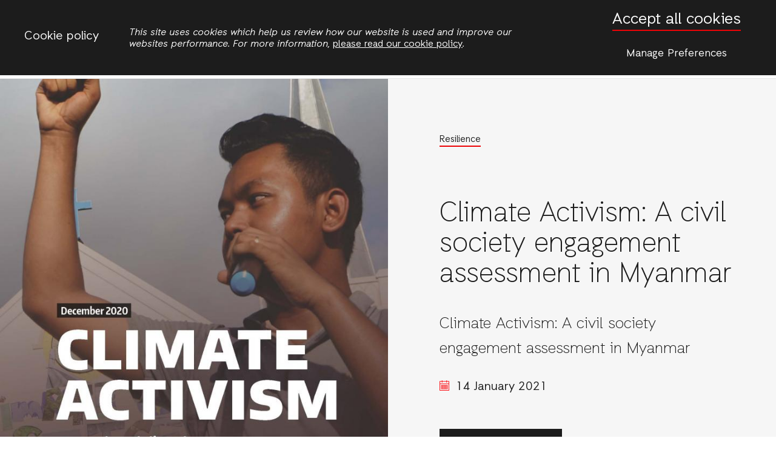

--- FILE ---
content_type: text/html; charset=UTF-8
request_url: https://myanmar.actionaid.org/publications/2021/climate-activism-civil-society-engagement-assessment-myanmar
body_size: 8149
content:
<!DOCTYPE html>
<html lang="en" dir="ltr" prefix="og: https://ogp.me/ns#">
<head>
  <meta charset="utf-8" />
<meta name="description" content="In the last years in Myanmar we have observing a raise in the number of youth-led organizations involved in a range of climate change and environmental related work. To better understand the relationship between climate change action and Myanmar’s civil society, this study focuses on how CSOs, in particular youth-led CSOs, are engaging with climate change mitigation and adaptation issues in three different regions in Myanmar: Ayeyarwady, the Dry Zone and Kayin State. For the CSOs and youth networks involved in the study, it assesses capacity building and training needs as well as the possibility of creating a CSO-led coordination mechanism for climate justice in Myanmar." />
<meta name="abstract" content="In the last years in Myanmar we have observing a raise in the number of youth-led organizations involved in a range of climate change and environmental related work. To better understand the relationship between climate change action and Myanmar’s civil society, this study focuses on how CSOs, in particular youth-led CSOs, are engaging with climate change mitigation and adaptation issues in three different regions in Myanmar: Ayeyarwady, the Dry Zone and Kayin State. For the CSOs and youth networks involved in the study, it assesses capacity building and training needs as well as the possibility of creating a CSO-led coordination mechanism for climate justice in Myanmar." />
<meta name="keywords" content="Resilience," />
<link rel="canonical" href="https://myanmar.actionaid.org/publications/2021/climate-activism-civil-society-engagement-assessment-myanmar" />
<meta name="robots" content="index, follow" />
<link rel="image_src" href="https://myanmar.actionaid.org/sites/myanmar/files/styles/embedded_image_medium/public/images/2021-01/AAM_Climate%20Activism.jpg?itok=ovpTn1S1" />
<meta property="og:site_name" content="ActionAid Myanmar" />
<meta property="og:type" content="Publication" />
<meta property="og:url" content="https://myanmar.actionaid.org/publications/2021/climate-activism-civil-society-engagement-assessment-myanmar" />
<meta property="og:title" content="Climate Activism: A civil society engagement assessment in Myanmar" />
<meta property="og:description" content="In the last years in Myanmar we have observing a raise in the number of youth-led organizations involved in a range of climate change and environmental related work. To better understand the relationship between climate change action and Myanmar’s civil society, this study focuses on how CSOs, in particular youth-led CSOs, are engaging with climate change mitigation and adaptation issues in three different regions in Myanmar: Ayeyarwady, the Dry Zone and Kayin State. For the CSOs and youth networks involved in the study, it assesses capacity building and training needs as well as the possibility of creating a CSO-led coordination mechanism for climate justice in Myanmar." />
<meta property="og:image" content="https://myanmar.actionaid.org/sites/myanmar/files/styles/embedded_image_medium/public/images/2021-01/AAM_Climate%20Activism.jpg?itok=ovpTn1S1" />
<meta property="og:image:width" content="543" />
<meta property="og:image:height" content="768" />
<meta property="og:updated_time" content="2021-01-14" />
<meta property="article:tag" content="Resilience" />
<meta property="article:tag" content="" />
<meta name="twitter:card" content="summary" />
<meta name="twitter:description" content="In the last years in Myanmar we have observing a raise in the number of youth-led organizations involved in a range of climate change and environmental related work. To better understand the relationship between climate change action and Myanmar’s civil society, this study focuses on how CSOs, in particular youth-led CSOs, are engaging with climate change mitigation and adaptation issues in three different regions in Myanmar: Ayeyarwady, the Dry Zone and Kayin State. For the CSOs and youth networks involved in the study, it assesses capacity building and training needs as well as the possibility of creating a CSO-led coordination mechanism for climate justice in Myanmar." />
<meta name="twitter:title" content="Climate Activism: A civil society engagement assessment in Myanmar" />
<meta name="twitter:image" content="https://myanmar.actionaid.org/sites/myanmar/files/styles/embedded_image_medium/public/images/2021-01/AAM_Climate%20Activism.jpg?itok=ovpTn1S1" />
<meta name="Generator" content="Drupal 10 (https://www.drupal.org)" />
<meta name="MobileOptimized" content="width" />
<meta name="HandheldFriendly" content="true" />
<meta name="viewport" content="width=device-width, initial-scale=1.0" />
<style>#sliding-popup.sliding-popup-top { position: fixed; }</style>
<link rel="alternate" hreflang="en" href="https://myanmar.actionaid.org/publications/2021/climate-activism-civil-society-engagement-assessment-myanmar" />
<script src="/sites/myanmar/files/google_tag/primary/google_tag.script.js?t7ih2b" defer></script>
<script src="/sites/myanmar/files/eu_cookie_compliance/eu_cookie_compliance.script.js?t7ih2b" defer></script>

  <title>Climate Activism: A civil society engagement assessment in Myanmar | ActionAid Myanmar</title>
  <link rel="stylesheet" media="all" href="/sites/myanmar/files/css/css_n23bU39Nbvl9D7TGKnxw8O0XuFTpXHzUYDoe8mXPCa4.css?delta=0&amp;language=en&amp;theme=site_theme&amp;include=eJyFjkEKgDAMBD8k9kmlLYuGmqQ0qdDfq1cRvOyywxwWIxbVSriL20FJCgI-YMypY-mwpmJ0IjJkhNdec0eqTUn8V-Unfy3zeZBsi5Ej-g5GKHofsWkODjkZLi2NTos" />
<link rel="stylesheet" media="all" href="/sites/myanmar/files/css/css_Mtj7DVclm_ZRFvc2YBreBqNZ0mM4QSbbN3k15AYn6g0.css?delta=1&amp;language=en&amp;theme=site_theme&amp;include=eJyFjkEKgDAMBD8k9kmlLYuGmqQ0qdDfq1cRvOyywxwWIxbVSriL20FJCgI-YMypY-mwpmJ0IjJkhNdec0eqTUn8V-Unfy3zeZBsi5Ej-g5GKHofsWkODjkZLi2NTos" />

  <script src="/sites/myanmar/files/js/js_Ex_pR9h19gbtUbiBPEjwpDQQUrlk6YyLHEgxK3xmvlk.js?scope=header&amp;delta=0&amp;language=en&amp;theme=site_theme&amp;include=eJxtjUEKgDAMBD8k9kmhhFWDNgkm-n7rTcXTMnOYxUFstgr6NN-kKqPgRw47wk1DTlCDHuXDI5tOMg8hCcoFDYVtx5PBQo6UFNOX1-V-6JWMp3eLJK8zLmY9QbU"></script>


    <link rel="apple-touch-icon" sizes="180x180" href="/themes/custom/site_theme/images/favicon/apple-touch-icon.png">
  <link rel="icon" type="image/png" sizes="32x32" href="/themes/custom/site_theme/images/favicon/favicon-32x32.png">
  <link rel="icon" type="image/png" sizes="194x194" href="/themes/custom/site_theme/images/favicon/favicon-194x194.png">
  <link rel="icon" type="image/png" sizes="192x192" href="/themes/custom/site_theme/images/favicon/android-chrome-192x192.png">
  <link rel="icon" type="image/png" sizes="16x16" href="/themes/custom/site_theme/images/favicon/favicon-16x16.png">
  <link rel="manifest" href="/themes/custom/site_theme/images/favicon/site.webmanifest">
  <link rel="mask-icon" href="/themes/custom/site_theme/images/favicon/safari-pinned-tab.svg" color="#000000">
  <link rel="shortcut icon" href="/themes/custom/site_theme/images/favicon/favicon.ico">
  <meta name="msapplication-TileColor" content="#000000">
  <meta name="msapplication-config" content="/themes/custom/site_theme/images/favicon/browserconfig.xml">
  <meta name="theme-color" content="#000000">
  </head>
  <body class="publication">
    <div class="skip-content">
      <a href="#main-content" class="visually-hidden focusable">
        Skip to main content
      </a>
    </div>
    <noscript><iframe src="https://www.googletagmanager.com/ns.html?id=GTM-5J8PK83" height="0" width="0" style="display:none;visibility:hidden"></iframe></noscript>
    <div class="responsive-menu-page-wrapper">
  
  <div class="search-overlay--wrapper" id="search-overlay--wrapper" aria-hidden="true">
    <button class="button-clear close-overlay" id="close-search-overlay">Close</button>
    <section class="search-overlay--content">
      <div class="views-exposed-form search-block" data-drupal-selector="views-exposed-form-sitewide-search-page-1" id="block-exposedformsitewide-searchpage-1-3">
  
    
      <form action="/search" method="get" id="views-exposed-form-sitewide-search-page-1" accept-charset="UTF-8">
  <div class="js-form-item form-item">
      <label for="edit-s" class="form-item__label">Fulltext search</label>
        <input placeholder="Search..." data-drupal-selector="edit-s" type="text" id="edit-s" name="s" value="" size="30" maxlength="128" class="form-text form-item__textfield" />
        </div>
<div data-drupal-selector="edit-actions" class="form-actions js-form-wrapper form-wrapper" id="edit-actions"><input data-drupal-selector="edit-submit-sitewide-search" type="submit" id="edit-submit-sitewide-search" value="Search" class="button js-form-submit form-submit form-item__submit" /></div>


</form>

  </div>


    </section>
  </div>


<div class="country-picker--overlay" id="country-picker-overlay">
  <button class="button-clear close-overlay" id="close-country-overlay">Close</button>

  <div class="country-picker--wrapper">
    <div class="country-picker--introduction">
      <p>ActionAid has teams of people working around the world. You can visit any of our websites to find out what we're doing and how you can get involved.</p>
    </div>

    <div class="country-picker--content">
              <div id="block-sitelistblock" class="site-list">
  
    
      <div class="site-list-container site-list-international"><h3>International</h3><ul class="site-list site-list-international"><li><a href="https://actionaid.org/">International</a></li></ul></div>
<div class="site-list-container site-list-asia"><h3>Asia</h3><ul class="site-list site-list-asia"><li><a href="https://afghanistan.actionaid.org/">Afghanistan</a></li><li><a href="http://arab-region.actionaid.org/">Arab Region</a></li><li><a href="http://www.actionaidbd.org/">Bangladesh</a></li><li><a href="http://cambodia.actionaid.org/">Cambodia</a></li><li><a href="https://www.actionaidindia.org/">India</a></li><li><a href="http://yappika-actionaid.or.id/">Indonesia</a></li><li><a href="http://myanmar.actionaid.org/">Myanmar</a></li><li><a href="http://nepal.actionaid.org/">Nepal</a></li><li><a href="http://palestine.actionaid.org/">Palestine</a></li><li><a href="https://www.actionaid.or.th/">Thailand</a></li><li><a href="http://vietnam.actionaid.org/">Vietnam</a></li></ul></div>
<div class="site-list-container site-list-oceania"><h3>Oceania</h3><ul class="site-list site-list-oceania"><li><a href="https://actionaid.org.au/">Australia</a></li></ul></div>
<div class="site-list-container site-list-africa"><h3>Africa</h3><ul class="site-list site-list-africa"><li><a href="http://burundi.actionaid.org/">Burundi</a></li><li><a href="http://drc.actionaid.org/">DRC</a></li><li><a href="http://ethiopia.actionaid.org/">Ethiopia</a></li><li><a href="http://gambia.actionaid.org/">Gambia</a></li><li><a href="http://ghana.actionaid.org/">Ghana</a></li><li><a href="https://actionaid-kenya.org/">Kenya</a></li><li><a href="http://liberia.actionaid.org/">Liberia</a></li><li><a href="http://malawi.actionaid.org/">Malawi</a></li><li><a href="http://mozambique.actionaid.org/">Mozambique</a></li><li><a href="http://nigeria.actionaid.org/">Nigeria</a></li><li><a href="http://rwanda.actionaid.org/">Rwanda</a></li><li><a href="http://senegal.actionaid.org/">Senegal</a></li><li><a href="http://sierra-leone.actionaid.org/">Sierra Leone</a></li><li><a href="http://somaliland.actionaid.org/">Somaliland</a></li><li><a href="http://south-africa.actionaid.org/">South Africa</a></li><li><a href="http://tanzania.actionaid.org/">Tanzania</a></li><li><a href="http://uganda.actionaid.org/">Uganda</a></li><li><a href="http://zambia.actionaid.org/">Zambia</a></li><li><a href="http://zimbabwe.actionaid.org/">Zimbabwe</a></li></ul></div>
<div class="site-list-container site-list-europe"><h3>Europe</h3><ul class="site-list site-list-europe"><li><a href="http://ms.dk/">Denmark</a></li><li><a href="https://actionaid.org/european-union">European Union</a></li><li><a href="https://www.actionaid.fr/">France</a></li><li><a href="http://www.actionaid.gr/">Greece</a></li><li><a href="https://actionaid.ie/">Ireland</a></li><li><a href="https://www.actionaid.it/">Italy</a></li><li><a href="https://actionaid.nl/">Netherlands</a></li><li><a href="https://www.alianzaporlasolidaridad.org/">Spain</a></li><li><a href="https://www.actionaid.se/">Sweden</a></li><li><a href="https://actionaid.ch/">Switzerland</a></li><li><a href="https://www.actionaid.org.uk/">United Kingdom</a></li></ul></div>
<div class="site-list-container site-list-americas"><h3>Americas</h3><ul class="site-list site-list-americas"><li><a href="https://actionaid.org.br/">Brazil</a></li><li><a href="https://guatemala.actionaid.org/">Guatemala</a></li><li><a href="https://haiti.actionaid.org/">Haiti</a></li><li><a href="https://www.actionaidusa.org/">USA</a></li></ul></div>


  </div>


          </div>
  </div>

</div>
<div class="layout-container" aria-hidden="false">
  
  <header class="site-header">
  <button class="button-clear search-button search-overlay--button" aria-pressed="false">Search</button>

  <div class="aa-country-menu">
  <div class="aa-country-menu--current">
    ActionAid Myanmar
  </div>
  <button class="button-clear country-picker" aria-pressed="false">Change country</button>
</div>

   <a href="https://myanmar.actionaid.org/" title="ActionAid Myanmar Home" class="aa-logo">ActionAid Myanmar</a>

  
    <a href="/donate" title="Donate now" class="donate-button--wrapper">
    <div class="donate-button--content">
      Donate now
    </div>
  </a></header>


  <nav class="site-navigation">
  <button class="button-clear search-button search-overlay--button" aria-pressed="false">Search</button>

      <div id="block-horizontalmenu">
  
    
      <nav class="responsive-menu-block-wrapper">
  
              <ul id="horizontal-menu" class="horizontal-menu">
                    <li class="menu-item">
        <a href="/resilience" title="Resilience of Communities &amp; People " data-drupal-link-system-path="taxonomy/term/2">Resilience</a>
              </li>
                <li class="menu-item">
        <a href="/Governance">Governance and Youth</a>
              </li>
                <li class="menu-item">
        <a href="/women">Women&#039;s Rights</a>
              </li>
                <li class="menu-item">
        <a href="/about-us" data-drupal-link-system-path="taxonomy/term/5">About Us</a>
              </li>
        </ul>
  


</nav>
  </div>
<div id="block-responsivemenumobileicon" class="responsive-menu-toggle-wrapper responsive-menu-toggle Fixed responsive-menu-toggle--fixed">
  
    
      <a id="toggle-icon" class="toggle responsive-menu-toggle-icon" title="Menu" href="#off-canvas">
  <span class="icon"></span><span class="label"></span>
</a>
  </div>


  
  <button class="button-clear mega-menu--dropdown" id="mega-menu--dropdown-button" aria-pressed="false">More</button>
</nav>
  <div class="mega-menu--wrapper" id="mega-menu--dropdown-wrapper" aria-hidden="true">
    <section class="mega-menu--content">
          <nav role="navigation" aria-labelledby="block-firstcontentmenu-2-menu" id="block-firstcontentmenu-2">
        
          
        <div id="block-firstcontentmenu-2-menu" class="extra-menu-title">ActionAid</div>
      
    
              
              <ul class="menu">
                            
      <li class="menu__item menu-name--">
        <a href="/PhotoGallery" class="menu__link">Photo Gallery</a>
              </li>
                        
      <li class="menu__item menu-name--">
        <a href="/contact-us" class="menu__link" data-drupal-link-system-path="node/203">Contact Us</a>
              </li>
                        
      <li class="menu__item menu-name--">
        <a href="/privacy-policy" class="menu__link" data-drupal-link-system-path="node/180">Privacy policy</a>
              </li>
        </ul>
  


      </nav>
    <nav role="navigation" aria-labelledby="block-secondcontentmenu-2-menu" id="block-secondcontentmenu-2">
        
          
        <div id="block-secondcontentmenu-2-menu" class="extra-menu-title">Resources</div>
      
    
              
              <ul class="menu">
                            
      <li class="menu__item menu-name--">
        <a href="/jobs" class="menu__link" data-drupal-link-system-path="jobs">Jobs</a>
              </li>
                        
      <li class="menu__item menu-name--">
        <a href="/publications" class="menu__link" data-drupal-link-system-path="publications">Publications</a>
              </li>
                        
      <li class="menu__item menu-name--">
        <a href="/stories" class="menu__link" data-drupal-link-system-path="stories">Stories</a>
              </li>
        </ul>
  


      </nav>
    

    </section>
  </div>

  
      
  
  <main role="main" class="l-main-body">
    <a id="main-content" tabindex="-1"></a>
    <div class="main-content ">
              <div id="block-mainpagecontent" class="article-content">
  
    
      

  
<article class="node-page publication--wrapper color-theme-">
  <header class="publication-header--wrapper">

          <div class="publication-header--image">
        
            <div><article>
  
      
            <div><div class="image image--without-credit">
        <picture>
                  <source srcset="/sites/myanmar/files/styles/post_header_extra_/public/images/2021-01/AAM_Climate%20Activism.jpg?h=9e9ace07&amp;itok=rcuCIAuO 1x" media="screen and (min-width: 2200px)" type="image/jpeg" width="1100" height="700"/>
              <source srcset="/sites/myanmar/files/styles/post_header_large/public/images/2021-01/AAM_Climate%20Activism.jpg?h=9e9ace07&amp;itok=fpQ1tpch 1x" media="screen and (min-width: 1024px)" type="image/jpeg" width="720" height="720"/>
              <source srcset="/sites/myanmar/files/styles/post_header_small/public/images/2021-01/AAM_Climate%20Activism.jpg?h=9e9ace07&amp;itok=UumQ40KY 1x" media="screen and (min-width: 380px)" type="image/jpeg" width="1000" height="480"/>
                  <img loading="eager" width="470" height="320" src="/sites/myanmar/files/styles/post_header_/public/images/2021-01/AAM_Climate%20Activism.jpg?h=9e9ace07&amp;itok=vKGzIupi" alt="Climate Activism A civil society engagement assessment in Myanmar" />

  </picture>

    </div>
</div>
      
  </article></div>
      
              </div>
    
    <div class="publication-header--content ">
      <div class="themes">
        
      <div>
              <div><a href="/resilience" hreflang="en">Resilience</a></div>
          </div>
  
        
      </div>

        
        <h1 class="page-title long-title" rel="bookmark">
          <span>Climate Activism: A civil society engagement assessment in Myanmar</span>

        </h1>
        

              <h2 class="subtitle">
          
            <div>Climate Activism: A civil society engagement assessment in Myanmar</div>
      
        </h2>
      
              <div class="date">
          
            <div><time datetime="2021-01-14T12:00:00Z">14 January 2021</time>
</div>
      
        </div>
      
              <a href="#downloads" class="download-button">
          Downloads
        </a>
      
    </div>
  </header>


  <main class="publication-main content-parallax">
    <div class="introduction">
      
            <div><p>In the last years in Myanmar we have observing a raise in the number of youth-led organizations involved in a range of climate change and environmental related work.&nbsp;To better understand the relationship between climate change action and Myanmar’s civil society, this study focuses on how CSOs, in particular youth-led CSOs, are engaging with climate change mitigation and adaptation issues in three different regions in Myanmar: Ayeyarwady, the Dry Zone and Kayin State. For the CSOs&nbsp;and youth networks&nbsp;involved in the study, it assesses capacity building and training needs as well as the possibility of creating a CSO-led coordination mechanism for climate justice in Myanmar.</p></div>
      
    </div>
    
  </main>

      <footer  class="article-footer--wrapper">
      <div id="downloads" class="article-footer--content visible">
        <h2 class="article-action--header">
          Downloads
        </h2>
        <div class="article-action--content">

            <div class="document--wrapper">
  <div class="document--flex">
  
        <div class="document--header">
      Climate Activism A civil society engagement assessment in Myanmar_Eng
    </div>
        <div class="document--file-info">
  <strong>pdf</strong> &nbsp;/&nbsp; <strong>7.25 MB</strong>
</div>
<a target="_blank" rel="noopener noreferrer" class="document--download" href="/sites/myanmar/files/publications/Climate%20Activism%20A%20civil%20society%20engagement%20assessment%20in%20Myanmar_Eng.pdf">
  Download
</a>

  
  </div>
</div>

  <div class="document--wrapper">
  <div class="document--flex">
  
        <div class="document--header">
      Climate Activism A civil society engagement assessment in Myanmar_MM
    </div>
        <div class="document--file-info">
  <strong>pdf</strong> &nbsp;/&nbsp; <strong>7.27 MB</strong>
</div>
<a target="_blank" rel="noopener noreferrer" class="document--download" href="/sites/myanmar/files/publications/Climate%20Activism%20A%20civil%20society%20engagement%20assessment%20in%20Myanmar_MM.pdf">
  Download
</a>

  
  </div>
</div>

  <div class="document--wrapper">
  <div class="document--flex">
  
        <div class="document--header">
      Climate Activism Presentation_Eng
    </div>
        <div class="document--file-info">
  <strong>pptx</strong> &nbsp;/&nbsp; <strong>5.68 MB</strong>
</div>
<a target="_blank" rel="noopener noreferrer" class="document--download" href="/sites/myanmar/files/publications/Climate%20Activism%20Presentation_Eng.pptx">
  Download
</a>

  
  </div>
</div>

  <div class="document--wrapper">
  <div class="document--flex">
  
        <div class="document--header">
      Climate Activism Presentation_MM
    </div>
        <div class="document--file-info">
  <strong>pptx</strong> &nbsp;/&nbsp; <strong>7.14 MB</strong>
</div>
<a target="_blank" rel="noopener noreferrer" class="document--download" href="/sites/myanmar/files/publications/Climate%20Activism%20Presentation_MM.pptx">
  Download
</a>

  
  </div>
</div>



        </div>
      </div>
    </footer>
  </article>


  </div>


          </div>

  </main>

  <footer class="site-footer">
  <div class="footer--column footer--column-1">
              <nav role="navigation" aria-labelledby="block-firstcontentmenu-menu" id="block-firstcontentmenu">
        
          
        <div id="block-firstcontentmenu-menu" class="extra-menu-title">ActionAid</div>
      
    
              
              <ul class="menu">
                            
      <li class="menu__item menu-name--">
        <a href="/PhotoGallery" class="menu__link">Photo Gallery</a>
              </li>
                        
      <li class="menu__item menu-name--">
        <a href="/contact-us" class="menu__link" data-drupal-link-system-path="node/203">Contact Us</a>
              </li>
                        
      <li class="menu__item menu-name--">
        <a href="/privacy-policy" class="menu__link" data-drupal-link-system-path="node/180">Privacy policy</a>
              </li>
        </ul>
  


      </nav>


      </div>

  <div class="footer--column footer--column-2">
              <nav role="navigation" aria-labelledby="block-secondcontentmenu-menu" id="block-secondcontentmenu">
        
          
        <div id="block-secondcontentmenu-menu" class="extra-menu-title">Resources</div>
      
    
              
              <ul class="menu">
                            
      <li class="menu__item menu-name--">
        <a href="/jobs" class="menu__link" data-drupal-link-system-path="jobs">Jobs</a>
              </li>
                        
      <li class="menu__item menu-name--">
        <a href="/publications" class="menu__link" data-drupal-link-system-path="publications">Publications</a>
              </li>
                        
      <li class="menu__item menu-name--">
        <a href="/stories" class="menu__link" data-drupal-link-system-path="stories">Stories</a>
              </li>
        </ul>
  


      </nav>
  

      </div>

  <div class="footer--column footer--column-3">
            

      </div>

  <div class="footer--column footer--column-4">
            <div class="footer-social-block">
    
      
      <div class="footer-menu-title">Join the conversation</div>
    
  
  <div class="footer-social-wrapper">
        <ul class="site-social-media-list"><li><a href="https://www.facebook.com/ActionAid/" class="social-media-icon social-media-facebook" title="Facebook">facebook</a></li><li><a href="https://twitter.com/actionaid" class="social-media-icon social-media-twitter" title="Twitter">twitter</a></li><li><a href="https://www.youtube.com/actionaid" class="social-media-icon social-media-youtube" title="Youtube">youtube</a></li></ul>

    </div>
</div>


      </div>
</footer>
  <div class="site-after-footer">
  <div class="after-footer--column after-footer--column-1">
          Vereniging ActionAid International RSIN number: 813342211  Registration number: 27264198
      </div>

  <div class="after-footer--column after-footer--column-2">
         <a href="https://myanmar.actionaid.org/" title="ActionAid Myanmar Home" class="aa-logo">ActionAid Myanmar</a>
        <div class="aa-country-menu">
      <div class="aa-country-menu--current">
        ActionAid Myanmar
      </div>
        <button class="button-clear country-picker" aria-pressed="false" title="Change country">Change</button>
    </div>
      </div>
</div>

</div>

</div>
    <div class="off-canvas-wrapper"><div id="off-canvas">
              <ul>
                    <li class="menu-item--_c0c8b26-3b87-47a9-967d-1f9c3b9795fb menu-name--main">
        <a href="/resilience" title="Resilience of Communities &amp; People " data-drupal-link-system-path="taxonomy/term/2">Resilience</a>
              </li>
                <li class="menu-item--a2754c9f-1491-4149-99f3-dfe191dd6683 menu-name--main">
        <a href="/Governance">Governance and Youth</a>
              </li>
                <li class="menu-item--_2369a97-d52f-44f0-8428-f673f91b5c2f menu-name--main">
        <a href="/women">Women&#039;s Rights</a>
              </li>
                <li class="menu-item--_a0f8b64-53c9-43de-b4a7-cbae63b2a311 menu-name--main">
        <a href="/about-us" data-drupal-link-system-path="taxonomy/term/5">About Us</a>
              </li>
                <li class="menu-item--_68fc5d8-b509-4fe3-9a07-e9a598bd46f4 menu-name--menu-1">
        <a href="/PhotoGallery">Photo Gallery</a>
              </li>
                <li class="menu-item--_d2ed828-b71a-40bb-a23a-3b6d059fb1e1 menu-name--menu-1">
        <a href="/contact-us" data-drupal-link-system-path="node/203">Contact Us</a>
              </li>
                <li class="menu-item--_35cd6a1-fba5-46c1-9e1a-42d6d543b7b3 menu-name--menu-1">
        <a href="/privacy-policy" data-drupal-link-system-path="node/180">Privacy policy</a>
              </li>
                <li class="menu-item--af64b3d3-5695-4c26-a74c-339b727478f9 menu-name--menu-2">
        <a href="/jobs" data-drupal-link-system-path="jobs">Jobs</a>
              </li>
                <li class="menu-item--_a89c85b-3918-47db-9348-674c5c836240 menu-name--menu-2">
        <a href="/publications" data-drupal-link-system-path="publications">Publications</a>
              </li>
                <li class="menu-item--_30bf9ec-ff36-4ed0-a6cd-7bac9b9ca2b6 menu-name--menu-2">
        <a href="/stories" data-drupal-link-system-path="stories">Stories</a>
              </li>
        </ul>
  

</div></div>
    <script type="application/json" data-drupal-selector="drupal-settings-json">{"path":{"baseUrl":"\/","pathPrefix":"","currentPath":"node\/249","currentPathIsAdmin":false,"isFront":false,"currentLanguage":"en"},"pluralDelimiter":"\u0003","suppressDeprecationErrors":true,"ajaxPageState":{"libraries":"eJyFjlEKwzAMQy9UliOZJGipaWOb2B309sv-ujHol9DjIYSDqurGmNFt5ywVCX8glTywDLipOL9AHXKkn_4oA3kzZYlbtao8ud1qHufO0hbnAMWKjlR1Prl0VCZDcLDKF5f183zOhF-5qQdZbnPk9EBPJTvednVqHA","theme":"site_theme","theme_token":null},"ajaxTrustedUrl":{"\/search":true},"responsive_menu":{"position":"right","theme":"theme-dark","pagedim":"pagedim-black","modifyViewport":true,"use_bootstrap":false,"breakpoint":"screen and (min-width: 820px)","drag":false,"pageWrapper":true,"mediaQuery":"screen and (min-width: 820px)","custom":{"options":{"extensions":["position-front","fullscreen","position-right","theme-dark"],"config":{"classNames":{"selected":"menu--active-trail"}},"navbars":{"position":"top","content":["close","breadcrumbs"]}}}},"eu_cookie_compliance":{"cookie_policy_version":"1.0.0","popup_enabled":true,"popup_agreed_enabled":false,"popup_hide_agreed":false,"popup_clicking_confirmation":false,"popup_scrolling_confirmation":false,"popup_html_info":"\u003Cdiv class=\u0022popup-content\u0022\u003E\n    \u003Cdiv class=\u0022cookie-compliance__content\u0022\u003E\n      \u003Cdiv class=\u0022cookie-compliace--heading\u0022\u003ECookie policy\u003C\/div\u003E\n      \u003Cdiv class=\u0022info cookie-compliance__info\u0022\u003E\n        \u003Cp\u003E\u003Cem\u003EThis site uses cookies which help us review how our website is used and improve our websites performance. For more information, \u003C\/em\u003E\u003Ca href=\u0022\/node\/180\u0022 rel=\u0022nofollow\u0022\u003Eplease read our cookie policy\u003C\/a\u003E\u003Cem\u003E.\u003C\/em\u003E\u003C\/p\u003E\n      \u003C\/div\u003E\n\n              \u003Cdiv id=\u0022eu-cookie-compliance-categories\u0022 class=\u0022eu-cookie-compliance-categories\u0022\u003E\n                      \u003Cdiv class=\u0022eu-cookie-compliance-category\u0022\u003E\n              \u003Cdiv\u003E\n                \u003Cinput type=\u0022checkbox\u0022 name=\u0022cookie-categories\u0022 id=\u0022cookie-category-essential\u0022\n                      value=\u0022essential\u0022\n                       checked                        disabled  \u003E\n                \u003Clabel for=\u0022cookie-category-essential\u0022\u003EEssential\u003C\/label\u003E\n              \u003C\/div\u003E\n                              \u003Cdiv class=\u0022eu-cookie-compliance-category-description\u0022\u003EEssential cookies are required to provide core functionality and this website won\u0026#039;t function properly without these cookies. Therefore, these cookies are enabled by default and cannot be disabled.\u003C\/div\u003E\n                          \u003C\/div\u003E\n                      \u003Cdiv class=\u0022eu-cookie-compliance-category\u0022\u003E\n              \u003Cdiv\u003E\n                \u003Cinput type=\u0022checkbox\u0022 name=\u0022cookie-categories\u0022 id=\u0022cookie-category-statistics\u0022\n                      value=\u0022statistics\u0022\n                       checked                        \u003E\n                \u003Clabel for=\u0022cookie-category-statistics\u0022\u003EStatistics\u003C\/label\u003E\n              \u003C\/div\u003E\n                              \u003Cdiv class=\u0022eu-cookie-compliance-category-description\u0022\u003EStatistical cookies help to improve this website\u2019s performance by anonymously collecting data on how it is used by website visitors.\u003C\/div\u003E\n                          \u003C\/div\u003E\n                                \u003Cdiv class=\u0022eu-cookie-compliance-categories-buttons\u0022\u003E\n              \u003Cbutton type=\u0022button\u0022\n                      class=\u0022eu-cookie-compliance-save-preferences-button cookie-compliance__button cookie-compliance__button--save-preferences save-preferences-button button-clear\u0022\u003ESave preferences\u003C\/button\u003E\n            \u003C\/div\u003E\n                  \u003C\/div\u003E\n      \n      \u003Cdiv class=\u0022cookie-compliance__buttons\u0022\u003E\n        \u003Cbutton type=\u0022button\u0022 class=\u0022cookie-compliance__button cookie-compliance__button--agree agree-button button-clear\u0022\u003EAccept all cookies\u003C\/button\u003E\n      \u003C\/div\u003E\n    \u003C\/div\u003E\n  \u003C\/div\u003E","use_mobile_message":false,"mobile_popup_html_info":"\u003Cdiv class=\u0022popup-content\u0022\u003E\n    \u003Cdiv class=\u0022cookie-compliance__content\u0022\u003E\n      \u003Cdiv class=\u0022cookie-compliace--heading\u0022\u003ECookie policy\u003C\/div\u003E\n      \u003Cdiv class=\u0022info cookie-compliance__info\u0022\u003E\n        \n      \u003C\/div\u003E\n\n              \u003Cdiv id=\u0022eu-cookie-compliance-categories\u0022 class=\u0022eu-cookie-compliance-categories\u0022\u003E\n                      \u003Cdiv class=\u0022eu-cookie-compliance-category\u0022\u003E\n              \u003Cdiv\u003E\n                \u003Cinput type=\u0022checkbox\u0022 name=\u0022cookie-categories\u0022 id=\u0022cookie-category-essential\u0022\n                      value=\u0022essential\u0022\n                       checked                        disabled  \u003E\n                \u003Clabel for=\u0022cookie-category-essential\u0022\u003EEssential\u003C\/label\u003E\n              \u003C\/div\u003E\n                              \u003Cdiv class=\u0022eu-cookie-compliance-category-description\u0022\u003EEssential cookies are required to provide core functionality and this website won\u0026#039;t function properly without these cookies. Therefore, these cookies are enabled by default and cannot be disabled.\u003C\/div\u003E\n                          \u003C\/div\u003E\n                      \u003Cdiv class=\u0022eu-cookie-compliance-category\u0022\u003E\n              \u003Cdiv\u003E\n                \u003Cinput type=\u0022checkbox\u0022 name=\u0022cookie-categories\u0022 id=\u0022cookie-category-statistics\u0022\n                      value=\u0022statistics\u0022\n                       checked                        \u003E\n                \u003Clabel for=\u0022cookie-category-statistics\u0022\u003EStatistics\u003C\/label\u003E\n              \u003C\/div\u003E\n                              \u003Cdiv class=\u0022eu-cookie-compliance-category-description\u0022\u003EStatistical cookies help to improve this website\u2019s performance by anonymously collecting data on how it is used by website visitors.\u003C\/div\u003E\n                          \u003C\/div\u003E\n                                \u003Cdiv class=\u0022eu-cookie-compliance-categories-buttons\u0022\u003E\n              \u003Cbutton type=\u0022button\u0022\n                      class=\u0022eu-cookie-compliance-save-preferences-button cookie-compliance__button cookie-compliance__button--save-preferences save-preferences-button button-clear\u0022\u003ESave preferences\u003C\/button\u003E\n            \u003C\/div\u003E\n                  \u003C\/div\u003E\n      \n      \u003Cdiv class=\u0022cookie-compliance__buttons\u0022\u003E\n        \u003Cbutton type=\u0022button\u0022 class=\u0022cookie-compliance__button cookie-compliance__button--agree agree-button button-clear\u0022\u003EAccept all cookies\u003C\/button\u003E\n      \u003C\/div\u003E\n    \u003C\/div\u003E\n  \u003C\/div\u003E","mobile_breakpoint":768,"popup_html_agreed":false,"popup_use_bare_css":true,"popup_height":"auto","popup_width":"100%","popup_delay":0,"popup_link":"\/privacy-policy","popup_link_new_window":true,"popup_position":true,"fixed_top_position":true,"popup_language":"en","store_consent":true,"better_support_for_screen_readers":true,"cookie_name":"","reload_page":false,"domain":"","domain_all_sites":false,"popup_eu_only":false,"popup_eu_only_js":false,"cookie_lifetime":100,"cookie_session":0,"set_cookie_session_zero_on_disagree":0,"disagree_do_not_show_popup":false,"method":"categories","automatic_cookies_removal":true,"allowed_cookies":"essential:cookie-agreed\r\nstatistics:_hj*\r\nstatistics:_gid\r\nstatistics:_ga","withdraw_markup":"\u003Cbutton type=\u0022button\u0022 class=\u0022eu-cookie-withdraw-tab\u0022\u003EPrivacy settings\u003C\/button\u003E\n\n\n\n\n\u003Cdiv class=\u0022popup-content\u0022\u003E\n    \u003Cdiv class=\u0022cookie-compliance__content\u0022\u003E\n\n\n\n        \u003Cdiv role=\u0022alertdialog\u0022 aria-labelledby=\u0022popup-text\u0022 class=\u0022eu-cookie-withdraw-banner\u0022\u003E\n        \u003Cdiv class=\u0022popup-content info eu-cookie-compliance-content\u0022\u003E\n            \u003Cdiv id=\u0022popup-text\u0022 class=\u0022eu-cookie-compliance-message\u0022\u003E\n            \u003Ch2\u003EWe use cookies on this site to enhance your user experience\u003C\/h2\u003E\u003Cp\u003EYou have given your consent for us to set cookies.\u003C\/p\u003E\n            \u003C\/div\u003E\n            \u003Cdiv id=\u0022popup-buttons\u0022 class=\u0022eu-cookie-compliance-buttons\u0022\u003E\n            \u003Cbutton type=\u0022button\u0022 class=\u0022eu-cookie-withdraw-button cookie-compliance__button cookie-compliance__button--withdraw withdraw-button button-clear\u0022\u003EWithdraw consent\u003C\/button\u003E\n            \u003C\/div\u003E\n        \u003C\/div\u003E\n        \u003C\/div\u003E\n\n\n\n  \u003C\/div\u003E\n\u003C\/div\u003E","withdraw_enabled":true,"reload_options":0,"reload_routes_list":"","withdraw_button_on_info_popup":false,"cookie_categories":["essential","statistics"],"cookie_categories_details":{"essential":{"uuid":"62d4b953-60ea-4110-88db-0de5ab681493","langcode":"en","status":true,"dependencies":[],"id":"essential","label":"Essential","description":"Essential cookies are required to provide core functionality and this website won\u0027t function properly without these cookies. Therefore, these cookies are enabled by default and cannot be disabled.","checkbox_default_state":"required","weight":-10},"statistics":{"uuid":"65a4e4bd-8154-44b9-afcd-16c1e795d75c","langcode":"en","status":true,"dependencies":[],"id":"statistics","label":"Statistics","description":"Statistical cookies help to improve this website\u2019s performance by anonymously collecting data on how it is used by website visitors.","checkbox_default_state":"checked","weight":-9}},"enable_save_preferences_button":true,"cookie_value_disagreed":"0","cookie_value_agreed_show_thank_you":"1","cookie_value_agreed":"2","containing_element":"body","settings_tab_enabled":true,"olivero_primary_button_classes":"","olivero_secondary_button_classes":"","close_button_action":"close_banner","open_by_default":true,"modules_allow_popup":true,"hide_the_banner":false,"geoip_match":true,"unverified_scripts":["\/sites\/myanmar\/files\/google_tag\/google_tag.script.js"]},"user":{"uid":0,"permissionsHash":"85e1f0deb96a9e9eaca9ef35381ce80cada7ab744b36bd903e2fa339d2f4b71c"}}</script>
<script src="/sites/myanmar/files/js/js_L7KuTLF92LBw2siKPvjkesdCouJeOKpMwPheFj0aNyI.js?scope=footer&amp;delta=0&amp;language=en&amp;theme=site_theme&amp;include=eJxtjUEKgDAMBD8k9kmhhFWDNgkm-n7rTcXTMnOYxUFstgr6NN-kKqPgRw47wk1DTlCDHuXDI5tOMg8hCcoFDYVtx5PBQo6UFNOX1-V-6JWMp3eLJK8zLmY9QbU"></script>

  </body>
</html>


--- FILE ---
content_type: text/css
request_url: https://myanmar.actionaid.org/sites/myanmar/files/css/css_Mtj7DVclm_ZRFvc2YBreBqNZ0mM4QSbbN3k15AYn6g0.css?delta=1&language=en&theme=site_theme&include=eJyFjkEKgDAMBD8k9kmlLYuGmqQ0qdDfq1cRvOyywxwWIxbVSriL20FJCgI-YMypY-mwpmJ0IjJkhNdec0eqTUn8V-Unfy3zeZBsi5Ej-g5GKHofsWkODjkZLi2NTos
body_size: 41861
content:
/* @license GPL-2.0-or-later https://www.drupal.org/licensing/faq */
.local-base{font-size:1rem;}.bg-yellow.bg-yellow{background-color:#F4BC03;}.bg-blue.bg-blue{background-color:#2F7DA7;}.bg-aqua.bg-aqua{background-color:#92CCBE;}.bg-sage.bg-sage{background-color:#677C5F;}.bg-steel.bg-steel{background-color:#8FB4BE;}.bg-pink.bg-pink{background-color:#F6D6D7;}.bg-purple.bg-purple{background-color:#774C68;}.bg-stone.bg-stone{background-color:#C6BDAE;}.bg-coral.bg-coral{background-color:#FF7D69;}.u-spacing-down{margin-bottom:20px;}.u-spacing-up{margin-top:20px;}.u-gap-down{margin-bottom:5px;}.u-gap-up{margin-top:5px;}@font-face{font-family:'Auxilia';font-display:swap;src:url(/themes/custom/site_theme/fonts/Auxilia/Auxilia-ThinOblique.eot);src:local("Auxilia Thin Oblique"),local("Auxilia-ThinOblique"),url(/themes/custom/site_theme/fonts/Auxilia/Auxilia-ThinOblique.eot#iefix) format("embedded-opentype"),url(/themes/custom/site_theme/fonts/Auxilia/Auxilia-ThinOblique.woff2) format("woff2"),url(/themes/custom/site_theme/fonts/Auxilia/Auxilia-ThinOblique.woff) format("woff"),url(/themes/custom/site_theme/fonts/Auxilia/Auxilia-ThinOblique.ttf) format("truetype"),url(/themes/custom/site_theme/fonts/Auxilia/Auxilia-ThinOblique.svg#Auxilia-ThinOblique) format("svg");font-weight:100;font-style:oblique;}@font-face{font-family:'Auxilia';font-display:swap;src:url(/themes/custom/site_theme/fonts/Auxilia/Auxilia-BoldOblique.eot);src:local("Auxilia Bold Oblique"),local("Auxilia-BoldOblique"),url(/themes/custom/site_theme/fonts/Auxilia/Auxilia-BoldOblique.eot#iefix) format("embedded-opentype"),url(/themes/custom/site_theme/fonts/Auxilia/Auxilia-BoldOblique.woff2) format("woff2"),url(/themes/custom/site_theme/fonts/Auxilia/Auxilia-BoldOblique.woff) format("woff"),url(/themes/custom/site_theme/fonts/Auxilia/Auxilia-BoldOblique.ttf) format("truetype"),url(/themes/custom/site_theme/fonts/Auxilia/Auxilia-BoldOblique.svg#Auxilia-BoldOblique) format("svg");font-weight:bold;font-style:oblique;}@font-face{font-family:'Auxilia';font-display:swap;src:url(/themes/custom/site_theme/fonts/Auxilia/Auxilia.eot);src:local("Auxilia"),url(/themes/custom/site_theme/fonts/Auxilia/Auxilia.eot#iefix) format("embedded-opentype"),url(/themes/custom/site_theme/fonts/Auxilia/Auxilia.woff2) format("woff2"),url(/themes/custom/site_theme/fonts/Auxilia/Auxilia.woff) format("woff"),url(/themes/custom/site_theme/fonts/Auxilia/Auxilia.ttf) format("truetype"),url(/themes/custom/site_theme/fonts/Auxilia/Auxilia.svg#Auxilia) format("svg");font-weight:normal;font-style:normal;}@font-face{font-family:'Auxilia';font-display:swap;src:url(/themes/custom/site_theme/fonts/Auxilia/Auxilia-Light.eot);src:local("Auxilia Light"),local("Auxilia-Light"),url(/themes/custom/site_theme/fonts/Auxilia/Auxilia-Light.eot#iefix) format("embedded-opentype"),url(/themes/custom/site_theme/fonts/Auxilia/Auxilia-Light.woff2) format("woff2"),url(/themes/custom/site_theme/fonts/Auxilia/Auxilia-Light.woff) format("woff"),url(/themes/custom/site_theme/fonts/Auxilia/Auxilia-Light.ttf) format("truetype"),url(/themes/custom/site_theme/fonts/Auxilia/Auxilia-Light.svg#Auxilia-Light) format("svg");font-weight:300;font-style:normal;}@font-face{font-family:'Auxilia';font-display:swap;src:url(/themes/custom/site_theme/fonts/Auxilia/Auxilia-Black.eot);src:local("Auxilia Black"),local("Auxilia-Black"),url(/themes/custom/site_theme/fonts/Auxilia/Auxilia-Black.eot#iefix) format("embedded-opentype"),url(/themes/custom/site_theme/fonts/Auxilia/Auxilia-Black.woff2) format("woff2"),url(/themes/custom/site_theme/fonts/Auxilia/Auxilia-Black.woff) format("woff"),url(/themes/custom/site_theme/fonts/Auxilia/Auxilia-Black.ttf) format("truetype"),url(/themes/custom/site_theme/fonts/Auxilia/Auxilia-Black.svg#Auxilia-Black) format("svg");font-weight:900;font-style:normal;}@font-face{font-family:'Auxilia';font-display:swap;src:url(/themes/custom/site_theme/fonts/Auxilia/Auxilia-Bold.eot);src:local("Auxilia Bold"),local("Auxilia-Bold"),url(/themes/custom/site_theme/fonts/Auxilia/Auxilia-Bold.eot#iefix) format("embedded-opentype"),url(/themes/custom/site_theme/fonts/Auxilia/Auxilia-Bold.woff2) format("woff2"),url(/themes/custom/site_theme/fonts/Auxilia/Auxilia-Bold.woff) format("woff"),url(/themes/custom/site_theme/fonts/Auxilia/Auxilia-Bold.ttf) format("truetype"),url(/themes/custom/site_theme/fonts/Auxilia/Auxilia-Bold.svg#Auxilia-Bold) format("svg");font-weight:bold;font-style:normal;}@font-face{font-family:'Auxilia';font-display:swap;src:url(/themes/custom/site_theme/fonts/Auxilia/Auxilia-BlackOblique.eot);src:local("Auxilia Black Oblique"),local("Auxilia-BlackOblique"),url(/themes/custom/site_theme/fonts/Auxilia/Auxilia-BlackOblique.eot#iefix) format("embedded-opentype"),url(/themes/custom/site_theme/fonts/Auxilia/Auxilia-BlackOblique.woff2) format("woff2"),url(/themes/custom/site_theme/fonts/Auxilia/Auxilia-BlackOblique.woff) format("woff"),url(/themes/custom/site_theme/fonts/Auxilia/Auxilia-BlackOblique.ttf) format("truetype"),url(/themes/custom/site_theme/fonts/Auxilia/Auxilia-BlackOblique.svg#Auxilia-BlackOblique) format("svg");font-weight:900;font-style:oblique;}@font-face{font-family:'Auxilia';font-display:swap;src:url(/themes/custom/site_theme/fonts/Auxilia/Auxilia-Thin.eot);src:local("Auxilia Thin"),local("Auxilia-Thin"),url(/themes/custom/site_theme/fonts/Auxilia/Auxilia-Thin.eot#iefix) format("embedded-opentype"),url(/themes/custom/site_theme/fonts/Auxilia/Auxilia-Thin.woff2) format("woff2"),url(/themes/custom/site_theme/fonts/Auxilia/Auxilia-Thin.woff) format("woff"),url(/themes/custom/site_theme/fonts/Auxilia/Auxilia-Thin.ttf) format("truetype"),url(/themes/custom/site_theme/fonts/Auxilia/Auxilia-Thin.svg#Auxilia-Thin) format("svg");font-weight:100;font-style:normal;}@font-face{font-family:'Auxilia';font-display:swap;src:url(/themes/custom/site_theme/fonts/Auxilia/Auxilia-LightOblique.eot);src:local("Auxilia Light Oblique"),local("Auxilia-LightOblique"),url(/themes/custom/site_theme/fonts/Auxilia/Auxilia-LightOblique.eot#iefix) format("embedded-opentype"),url(/themes/custom/site_theme/fonts/Auxilia/Auxilia-LightOblique.woff2) format("woff2"),url(/themes/custom/site_theme/fonts/Auxilia/Auxilia-LightOblique.woff) format("woff"),url(/themes/custom/site_theme/fonts/Auxilia/Auxilia-LightOblique.ttf) format("truetype"),url(/themes/custom/site_theme/fonts/Auxilia/Auxilia-LightOblique.svg#Auxilia-LightOblique) format("svg");font-weight:300;font-style:oblique;}@font-face{font-family:'Auxilia';font-display:swap;src:url(/themes/custom/site_theme/fonts/Auxilia/Auxilia-Oblique.eot);src:local("Auxilia Oblique"),local("Auxilia-Oblique"),url(/themes/custom/site_theme/fonts/Auxilia/Auxilia-Oblique.eot#iefix) format("embedded-opentype"),url(/themes/custom/site_theme/fonts/Auxilia/Auxilia-Oblique.woff2) format("woff2"),url(/themes/custom/site_theme/fonts/Auxilia/Auxilia-Oblique.woff) format("woff"),url(/themes/custom/site_theme/fonts/Auxilia/Auxilia-Oblique.ttf) format("truetype"),url(/themes/custom/site_theme/fonts/Auxilia/Auxilia-Oblique.svg#Auxilia-Oblique) format("svg");font-weight:normal;font-style:oblique;}@font-face{font-family:'Noto Sans Arabic';src:url(/themes/custom/site_theme/fonts/NotoSansArabic/NotoSansArabic-ExtraLight.eot);src:local("Noto Sans Arabic ExtraLight"),local("NotoSansArabic-ExtraLight"),url(/themes/custom/site_theme/fonts/NotoSansArabic/NotoSansArabic-ExtraLight.eot#iefix) format("embedded-opentype"),url(/themes/custom/site_theme/fonts/NotoSansArabic/NotoSansArabic-ExtraLight.woff2) format("woff2"),url(/themes/custom/site_theme/fonts/NotoSansArabic/NotoSansArabic-ExtraLight.woff) format("woff"),url(/themes/custom/site_theme/fonts/NotoSansArabic/NotoSansArabic-ExtraLight.ttf) format("truetype"),url(/themes/custom/site_theme/fonts/NotoSansArabic/NotoSansArabic-ExtraLight.svg#NotoSansArabic-ExtraLight) format("svg");font-weight:200;font-style:normal;}@font-face{font-family:'Noto Sans Arabic';src:url(/themes/custom/site_theme/fonts/NotoSansArabic/NotoSansArabic-Medium.eot);src:local("Noto Sans Arabic Medium"),local("NotoSansArabic-Medium"),url(/themes/custom/site_theme/fonts/NotoSansArabic/NotoSansArabic-Medium.eot#iefix) format("embedded-opentype"),url(/themes/custom/site_theme/fonts/NotoSansArabic/NotoSansArabic-Medium.woff2) format("woff2"),url(/themes/custom/site_theme/fonts/NotoSansArabic/NotoSansArabic-Medium.woff) format("woff"),url(/themes/custom/site_theme/fonts/NotoSansArabic/NotoSansArabic-Medium.ttf) format("truetype"),url(/themes/custom/site_theme/fonts/NotoSansArabic/NotoSansArabic-Medium.svg#NotoSansArabic-Medium) format("svg");font-weight:500;font-style:normal;}@font-face{font-family:'Noto Sans Arabic';src:url(/themes/custom/site_theme/fonts/NotoSansArabic/NotoSansArabic-Regular.eot);src:local("Noto Sans Arabic Regular"),local("NotoSansArabic-Regular"),url(/themes/custom/site_theme/fonts/NotoSansArabic/NotoSansArabic-Regular.eot#iefix) format("embedded-opentype"),url(/themes/custom/site_theme/fonts/NotoSansArabic/NotoSansArabic-Regular.woff2) format("woff2"),url(/themes/custom/site_theme/fonts/NotoSansArabic/NotoSansArabic-Regular.woff) format("woff"),url(/themes/custom/site_theme/fonts/NotoSansArabic/NotoSansArabic-Regular.ttf) format("truetype"),url(/themes/custom/site_theme/fonts/NotoSansArabic/NotoSansArabic-Regular.svg#NotoSansArabic-Regular) format("svg");font-weight:normal;font-style:normal;}@font-face{font-family:'Noto Sans Arabic';src:url(/themes/custom/site_theme/fonts/NotoSansArabic/NotoSansArabic-Thin.eot);src:local("Noto Sans Arabic Thin"),local("NotoSansArabic-Thin"),url(/themes/custom/site_theme/fonts/NotoSansArabic/NotoSansArabic-Thin.eot#iefix) format("embedded-opentype"),url(/themes/custom/site_theme/fonts/NotoSansArabic/NotoSansArabic-Thin.woff2) format("woff2"),url(/themes/custom/site_theme/fonts/NotoSansArabic/NotoSansArabic-Thin.woff) format("woff"),url(/themes/custom/site_theme/fonts/NotoSansArabic/NotoSansArabic-Thin.ttf) format("truetype"),url(/themes/custom/site_theme/fonts/NotoSansArabic/NotoSansArabic-Thin.svg#NotoSansArabic-Thin) format("svg");font-weight:100;font-style:normal;}@font-face{font-family:'Noto Sans Arabic';src:url(/themes/custom/site_theme/fonts/NotoSansArabic/NotoSansArabic-SemiBold.eot);src:local("Noto Sans Arabic SemiBold"),local("NotoSansArabic-SemiBold"),url(/themes/custom/site_theme/fonts/NotoSansArabic/NotoSansArabic-SemiBold.eot#iefix) format("embedded-opentype"),url(/themes/custom/site_theme/fonts/NotoSansArabic/NotoSansArabic-SemiBold.woff2) format("woff2"),url(/themes/custom/site_theme/fonts/NotoSansArabic/NotoSansArabic-SemiBold.woff) format("woff"),url(/themes/custom/site_theme/fonts/NotoSansArabic/NotoSansArabic-SemiBold.ttf) format("truetype"),url(/themes/custom/site_theme/fonts/NotoSansArabic/NotoSansArabic-SemiBold.svg#NotoSansArabic-SemiBold) format("svg");font-weight:600;font-style:normal;}@font-face{font-family:'Noto Sans Arabic';src:url(/themes/custom/site_theme/fonts/NotoSansArabic/NotoSansArabic-Black.eot);src:local("Noto Sans Arabic Black"),local("NotoSansArabic-Black"),url(/themes/custom/site_theme/fonts/NotoSansArabic/NotoSansArabic-Black.eot#iefix) format("embedded-opentype"),url(/themes/custom/site_theme/fonts/NotoSansArabic/NotoSansArabic-Black.woff2) format("woff2"),url(/themes/custom/site_theme/fonts/NotoSansArabic/NotoSansArabic-Black.woff) format("woff"),url(/themes/custom/site_theme/fonts/NotoSansArabic/NotoSansArabic-Black.ttf) format("truetype"),url(/themes/custom/site_theme/fonts/NotoSansArabic/NotoSansArabic-Black.svg#NotoSansArabic-Black) format("svg");font-weight:900;font-style:normal;}@font-face{font-family:'Noto Sans Arabic';src:url(/themes/custom/site_theme/fonts/NotoSansArabic/NotoSansArabic-Light.eot);src:local("Noto Sans Arabic Light"),local("NotoSansArabic-Light"),url(/themes/custom/site_theme/fonts/NotoSansArabic/NotoSansArabic-Light.eot#iefix) format("embedded-opentype"),url(/themes/custom/site_theme/fonts/NotoSansArabic/NotoSansArabic-Light.woff2) format("woff2"),url(/themes/custom/site_theme/fonts/NotoSansArabic/NotoSansArabic-Light.woff) format("woff"),url(/themes/custom/site_theme/fonts/NotoSansArabic/NotoSansArabic-Light.ttf) format("truetype"),url(/themes/custom/site_theme/fonts/NotoSansArabic/NotoSansArabic-Light.svg#NotoSansArabic-Light) format("svg");font-weight:300;font-style:normal;}@font-face{font-family:'Noto Sans Arabic';src:url(/themes/custom/site_theme/fonts/NotoSansArabic/NotoSansArabic-Bold.eot);src:local("Noto Sans Arabic Bold"),local("NotoSansArabic-Bold"),url(/themes/custom/site_theme/fonts/NotoSansArabic/NotoSansArabic-Bold.eot#iefix) format("embedded-opentype"),url(/themes/custom/site_theme/fonts/NotoSansArabic/NotoSansArabic-Bold.woff2) format("woff2"),url(/themes/custom/site_theme/fonts/NotoSansArabic/NotoSansArabic-Bold.woff) format("woff"),url(/themes/custom/site_theme/fonts/NotoSansArabic/NotoSansArabic-Bold.ttf) format("truetype"),url(/themes/custom/site_theme/fonts/NotoSansArabic/NotoSansArabic-Bold.svg#NotoSansArabic-Bold) format("svg");font-weight:bold;font-style:normal;}@font-face{font-family:'Noto Sans';font-display:swap;src:url(/themes/custom/site_theme/fonts/NotoSans/NotoSans-BoldItalic.eot);src:local("Noto Sans Bold Italic"),local("NotoSans-BoldItalic"),url(/themes/custom/site_theme/fonts/NotoSans/NotoSans-BoldItalic.eot#iefix) format("embedded-opentype"),url(/themes/custom/site_theme/fonts/NotoSans/NotoSans-BoldItalic.woff2) format("woff2"),url(/themes/custom/site_theme/fonts/NotoSans/NotoSans-BoldItalic.woff) format("woff"),url(/themes/custom/site_theme/fonts/NotoSans/NotoSans-BoldItalic.ttf) format("truetype"),url(/themes/custom/site_theme/fonts/NotoSans/NotoSans-BoldItalic.svg#NotoSans-BoldItalic) format("svg");font-weight:bold;font-style:italic;}@font-face{font-family:'Noto Sans';font-display:swap;src:url(/themes/custom/site_theme/fonts/NotoSans/NotoSans-MediumItalic.eot);src:local("Noto Sans Medium Italic"),local("NotoSans-MediumItalic"),url(/themes/custom/site_theme/fonts/NotoSans/NotoSans-MediumItalic.eot#iefix) format("embedded-opentype"),url(/themes/custom/site_theme/fonts/NotoSans/NotoSans-MediumItalic.woff2) format("woff2"),url(/themes/custom/site_theme/fonts/NotoSans/NotoSans-MediumItalic.woff) format("woff"),url(/themes/custom/site_theme/fonts/NotoSans/NotoSans-MediumItalic.ttf) format("truetype"),url(/themes/custom/site_theme/fonts/NotoSans/NotoSans-MediumItalic.svg#NotoSans-MediumItalic) format("svg");font-weight:500;font-style:italic;}@font-face{font-family:'Noto Sans';font-display:swap;src:url(/themes/custom/site_theme/fonts/NotoSans/NotoSans-ExtraBold.eot);src:local("Noto Sans ExtraBold"),local("NotoSans-ExtraBold"),url(/themes/custom/site_theme/fonts/NotoSans/NotoSans-ExtraBold.eot#iefix) format("embedded-opentype"),url(/themes/custom/site_theme/fonts/NotoSans/NotoSans-ExtraBold.woff2) format("woff2"),url(/themes/custom/site_theme/fonts/NotoSans/NotoSans-ExtraBold.woff) format("woff"),url(/themes/custom/site_theme/fonts/NotoSans/NotoSans-ExtraBold.ttf) format("truetype"),url(/themes/custom/site_theme/fonts/NotoSans/NotoSans-ExtraBold.svg#NotoSans-ExtraBold) format("svg");font-weight:800;font-style:normal;}@font-face{font-family:'Noto Sans';font-display:swap;src:url(/themes/custom/site_theme/fonts/NotoSans/NotoSans-ExtraBoldItalic.eot);src:local("Noto Sans ExtraBold Italic"),local("NotoSans-ExtraBoldItalic"),url(/themes/custom/site_theme/fonts/NotoSans/NotoSans-ExtraBoldItalic.eot#iefix) format("embedded-opentype"),url(/themes/custom/site_theme/fonts/NotoSans/NotoSans-ExtraBoldItalic.woff2) format("woff2"),url(/themes/custom/site_theme/fonts/NotoSans/NotoSans-ExtraBoldItalic.woff) format("woff"),url(/themes/custom/site_theme/fonts/NotoSans/NotoSans-ExtraBoldItalic.ttf) format("truetype"),url(/themes/custom/site_theme/fonts/NotoSans/NotoSans-ExtraBoldItalic.svg#NotoSans-ExtraBoldItalic) format("svg");font-weight:800;font-style:italic;}@font-face{font-family:'Noto Sans';font-display:swap;src:url(/themes/custom/site_theme/fonts/NotoSans/NotoSans-SemiBold.eot);src:local("Noto Sans SemiBold"),local("NotoSans-SemiBold"),url(/themes/custom/site_theme/fonts/NotoSans/NotoSans-SemiBold.eot#iefix) format("embedded-opentype"),url(/themes/custom/site_theme/fonts/NotoSans/NotoSans-SemiBold.woff2) format("woff2"),url(/themes/custom/site_theme/fonts/NotoSans/NotoSans-SemiBold.woff) format("woff"),url(/themes/custom/site_theme/fonts/NotoSans/NotoSans-SemiBold.ttf) format("truetype"),url(/themes/custom/site_theme/fonts/NotoSans/NotoSans-SemiBold.svg#NotoSans-SemiBold) format("svg");font-weight:600;font-style:normal;}@font-face{font-family:'Noto Sans';font-display:swap;src:url(/themes/custom/site_theme/fonts/NotoSans/NotoSans-Bold.eot);src:local("Noto Sans Bold"),local("NotoSans-Bold"),url(/themes/custom/site_theme/fonts/NotoSans/NotoSans-Bold.eot#iefix) format("embedded-opentype"),url(/themes/custom/site_theme/fonts/NotoSans/NotoSans-Bold.woff2) format("woff2"),url(/themes/custom/site_theme/fonts/NotoSans/NotoSans-Bold.woff) format("woff"),url(/themes/custom/site_theme/fonts/NotoSans/NotoSans-Bold.ttf) format("truetype"),url(/themes/custom/site_theme/fonts/NotoSans/NotoSans-Bold.svg#NotoSans-Bold) format("svg");font-weight:bold;font-style:normal;}@font-face{font-family:'Noto Sans';font-display:swap;src:url(/themes/custom/site_theme/fonts/NotoSans/NotoSans-Medium.eot);src:local("Noto Sans Medium"),local("NotoSans-Medium"),url(/themes/custom/site_theme/fonts/NotoSans/NotoSans-Medium.eot#iefix) format("embedded-opentype"),url(/themes/custom/site_theme/fonts/NotoSans/NotoSans-Medium.woff2) format("woff2"),url(/themes/custom/site_theme/fonts/NotoSans/NotoSans-Medium.woff) format("woff"),url(/themes/custom/site_theme/fonts/NotoSans/NotoSans-Medium.ttf) format("truetype"),url(/themes/custom/site_theme/fonts/NotoSans/NotoSans-Medium.svg#NotoSans-Medium) format("svg");font-weight:500;font-style:normal;}@font-face{font-family:'Noto Sans';font-display:swap;src:url(/themes/custom/site_theme/fonts/NotoSans/NotoSans-SemiBoldItalic.eot);src:local("Noto Sans SemiBold Italic"),local("NotoSans-SemiBoldItalic"),url(/themes/custom/site_theme/fonts/NotoSans/NotoSans-SemiBoldItalic.eot#iefix) format("embedded-opentype"),url(/themes/custom/site_theme/fonts/NotoSans/NotoSans-SemiBoldItalic.woff2) format("woff2"),url(/themes/custom/site_theme/fonts/NotoSans/NotoSans-SemiBoldItalic.woff) format("woff"),url(/themes/custom/site_theme/fonts/NotoSans/NotoSans-SemiBoldItalic.ttf) format("truetype"),url(/themes/custom/site_theme/fonts/NotoSans/NotoSans-SemiBoldItalic.svg#NotoSans-SemiBoldItalic) format("svg");font-weight:600;font-style:italic;}@font-face{font-family:'Noto Sans';font-display:swap;src:url(/themes/custom/site_theme/fonts/NotoSans/NotoSans-ExtraLight.eot);src:local("Noto Sans ExtraLight"),local("NotoSans-ExtraLight"),url(/themes/custom/site_theme/fonts/NotoSans/NotoSans-ExtraLight.eot#iefix) format("embedded-opentype"),url(/themes/custom/site_theme/fonts/NotoSans/NotoSans-ExtraLight.woff2) format("woff2"),url(/themes/custom/site_theme/fonts/NotoSans/NotoSans-ExtraLight.woff) format("woff"),url(/themes/custom/site_theme/fonts/NotoSans/NotoSans-ExtraLight.ttf) format("truetype"),url(/themes/custom/site_theme/fonts/NotoSans/NotoSans-ExtraLight.svg#NotoSans-ExtraLight) format("svg");font-weight:200;font-style:normal;}@font-face{font-family:'Noto Sans';font-display:swap;src:url(/themes/custom/site_theme/fonts/NotoSans/NotoSans-Regular.eot);src:local("Noto Sans Regular"),local("NotoSans-Regular"),url(/themes/custom/site_theme/fonts/NotoSans/NotoSans-Regular.eot#iefix) format("embedded-opentype"),url(/themes/custom/site_theme/fonts/NotoSans/NotoSans-Regular.woff2) format("woff2"),url(/themes/custom/site_theme/fonts/NotoSans/NotoSans-Regular.woff) format("woff"),url(/themes/custom/site_theme/fonts/NotoSans/NotoSans-Regular.ttf) format("truetype"),url(/themes/custom/site_theme/fonts/NotoSans/NotoSans-Regular.svg#NotoSans-Regular) format("svg");font-weight:normal;font-style:normal;}@font-face{font-family:'Noto Sans';font-display:swap;src:url(/themes/custom/site_theme/fonts/NotoSans/NotoSans-Black.eot);src:local("Noto Sans Black"),local("NotoSans-Black"),url(/themes/custom/site_theme/fonts/NotoSans/NotoSans-Black.eot#iefix) format("embedded-opentype"),url(/themes/custom/site_theme/fonts/NotoSans/NotoSans-Black.woff2) format("woff2"),url(/themes/custom/site_theme/fonts/NotoSans/NotoSans-Black.woff) format("woff"),url(/themes/custom/site_theme/fonts/NotoSans/NotoSans-Black.ttf) format("truetype"),url(/themes/custom/site_theme/fonts/NotoSans/NotoSans-Black.svg#NotoSans-Black) format("svg");font-weight:900;font-style:normal;}@font-face{font-family:'Noto Sans';font-display:swap;src:url(/themes/custom/site_theme/fonts/NotoSans/NotoSans-LightItalic.eot);src:local("Noto Sans Light Italic"),local("NotoSans-LightItalic"),url(/themes/custom/site_theme/fonts/NotoSans/NotoSans-LightItalic.eot#iefix) format("embedded-opentype"),url(/themes/custom/site_theme/fonts/NotoSans/NotoSans-LightItalic.woff2) format("woff2"),url(/themes/custom/site_theme/fonts/NotoSans/NotoSans-LightItalic.woff) format("woff"),url(/themes/custom/site_theme/fonts/NotoSans/NotoSans-LightItalic.ttf) format("truetype"),url(/themes/custom/site_theme/fonts/NotoSans/NotoSans-LightItalic.svg#NotoSans-LightItalic) format("svg");font-weight:300;font-style:italic;}@font-face{font-family:'Noto Sans';font-display:swap;src:url(/themes/custom/site_theme/fonts/NotoSans/NotoSans-ExtraLightItalic.eot);src:local("Noto Sans ExtraLight Italic"),local("NotoSans-ExtraLightItalic"),url(/themes/custom/site_theme/fonts/NotoSans/NotoSans-ExtraLightItalic.eot#iefix) format("embedded-opentype"),url(/themes/custom/site_theme/fonts/NotoSans/NotoSans-ExtraLightItalic.woff2) format("woff2"),url(/themes/custom/site_theme/fonts/NotoSans/NotoSans-ExtraLightItalic.woff) format("woff"),url(/themes/custom/site_theme/fonts/NotoSans/NotoSans-ExtraLightItalic.ttf) format("truetype"),url(/themes/custom/site_theme/fonts/NotoSans/NotoSans-ExtraLightItalic.svg#NotoSans-ExtraLightItalic) format("svg");font-weight:200;font-style:italic;}@font-face{font-family:'Noto Sans';font-display:swap;src:url(/themes/custom/site_theme/fonts/NotoSans/NotoSans-ThinItalic.eot);src:local("Noto Sans Thin Italic"),local("NotoSans-ThinItalic"),url(/themes/custom/site_theme/fonts/NotoSans/NotoSans-ThinItalic.eot#iefix) format("embedded-opentype"),url(/themes/custom/site_theme/fonts/NotoSans/NotoSans-ThinItalic.woff2) format("woff2"),url(/themes/custom/site_theme/fonts/NotoSans/NotoSans-ThinItalic.woff) format("woff"),url(/themes/custom/site_theme/fonts/NotoSans/NotoSans-ThinItalic.ttf) format("truetype"),url(/themes/custom/site_theme/fonts/NotoSans/NotoSans-ThinItalic.svg#NotoSans-ThinItalic) format("svg");font-weight:100;font-style:italic;}@font-face{font-family:'Noto Sans';font-display:swap;src:url(/themes/custom/site_theme/fonts/NotoSans/NotoSans-Light.eot);src:local("Noto Sans Light"),local("NotoSans-Light"),url(/themes/custom/site_theme/fonts/NotoSans/NotoSans-Light.eot#iefix) format("embedded-opentype"),url(/themes/custom/site_theme/fonts/NotoSans/NotoSans-Light.woff2) format("woff2"),url(/themes/custom/site_theme/fonts/NotoSans/NotoSans-Light.woff) format("woff"),url(/themes/custom/site_theme/fonts/NotoSans/NotoSans-Light.ttf) format("truetype"),url(/themes/custom/site_theme/fonts/NotoSans/NotoSans-Light.svg#NotoSans-Light) format("svg");font-weight:300;font-style:normal;}@font-face{font-family:'Noto Sans';font-display:swap;src:url(/themes/custom/site_theme/fonts/NotoSans/NotoSans-Thin.eot);src:local("Noto Sans Thin"),local("NotoSans-Thin"),url(/themes/custom/site_theme/fonts/NotoSans/NotoSans-Thin.eot#iefix) format("embedded-opentype"),url(/themes/custom/site_theme/fonts/NotoSans/NotoSans-Thin.woff2) format("woff2"),url(/themes/custom/site_theme/fonts/NotoSans/NotoSans-Thin.woff) format("woff"),url(/themes/custom/site_theme/fonts/NotoSans/NotoSans-Thin.ttf) format("truetype"),url(/themes/custom/site_theme/fonts/NotoSans/NotoSans-Thin.svg#NotoSans-Thin) format("svg");font-weight:100;font-style:normal;}@font-face{font-family:'Noto Sans';font-display:swap;src:url(/themes/custom/site_theme/fonts/NotoSans/NotoSans-Italic.eot);src:local("Noto Sans Italic"),local("NotoSans-Italic"),url(/themes/custom/site_theme/fonts/NotoSans/NotoSans-Italic.eot#iefix) format("embedded-opentype"),url(/themes/custom/site_theme/fonts/NotoSans/NotoSans-Italic.woff2) format("woff2"),url(/themes/custom/site_theme/fonts/NotoSans/NotoSans-Italic.woff) format("woff"),url(/themes/custom/site_theme/fonts/NotoSans/NotoSans-Italic.ttf) format("truetype"),url(/themes/custom/site_theme/fonts/NotoSans/NotoSans-Italic.svg#NotoSans-Italic) format("svg");font-weight:normal;font-style:italic;}@font-face{font-family:'Noto Sans';font-display:swap;src:url(/themes/custom/site_theme/fonts/NotoSans/NotoSans-BlackItalic.eot);src:local("Noto Sans Black Italic"),local("NotoSans-BlackItalic"),url(/themes/custom/site_theme/fonts/NotoSans/NotoSans-BlackItalic.eot#iefix) format("embedded-opentype"),url(/themes/custom/site_theme/fonts/NotoSans/NotoSans-BlackItalic.woff2) format("woff2"),url(/themes/custom/site_theme/fonts/NotoSans/NotoSans-BlackItalic.woff) format("woff"),url(/themes/custom/site_theme/fonts/NotoSans/NotoSans-BlackItalic.ttf) format("truetype"),url(/themes/custom/site_theme/fonts/NotoSans/NotoSans-BlackItalic.svg#NotoSans-BlackItalic) format("svg");font-weight:900;font-style:italic;}h1,.h1{color:#1C1C1C;font-family:"Auxilia","Noto Sans","Noto Sans Arabic","Arial",sans-serif;font-size:44px;font-size:44px;font-weight:300;line-height:1.1;margin-bottom:15px !important;}@media screen and (min-width:380px){h1,.h1{font-size:calc(44px + 16 * (100vw - 380px) / 870);}}@media screen and (min-width:1250px){h1,.h1{font-size:60px;}}h1.long-title,.h1.long-title{font-size:40px;}@media screen and (min-width:380px){h1.long-title,.h1.long-title{font-size:calc(40px + 6 * (100vw - 380px) / 870);}}@media screen and (min-width:1250px){h1.long-title,.h1.long-title{font-size:46px;}}h2,.h2{font-family:"Auxilia","Noto Sans","Noto Sans Arabic","Arial",sans-serif;font-size:2.5em;font-size:40px;font-weight:300;line-height:1.2;margin-bottom:20px;}@media screen and (min-width:380px){h2,.h2{font-size:calc(40px + 16 * (100vw - 380px) / 870);}}@media screen and (min-width:1250px){h2,.h2{font-size:56px;}}h2.long-title,.h2.long-title{font-size:28px;}@media screen and (min-width:380px){h2.long-title,.h2.long-title{font-size:calc(28px + 12 * (100vw - 380px) / 870);}}@media screen and (min-width:1250px){h2.long-title,.h2.long-title{font-size:40px;}}h3,.h3{font-family:"Auxilia","Noto Sans","Noto Sans Arabic","Arial",sans-serif;font-size:28px;font-weight:400;line-height:1.3;margin-bottom:20px;}@media screen and (min-width:380px){h3,.h3{font-size:calc(28px + 10 * (100vw - 380px) / 870);}}@media screen and (min-width:1250px){h3,.h3{font-size:38px;}}h3.long-title,.h3.long-title{font-size:26px;}@media screen and (min-width:380px){h3.long-title,.h3.long-title{font-size:calc(26px + 6 * (100vw - 380px) / 870);}}@media screen and (min-width:1250px){h3.long-title,.h3.long-title{font-size:32px;}}h4,.h4{font-family:"Auxilia","Noto Sans","Noto Sans Arabic","Arial",sans-serif;font-size:26px;font-weight:400;line-height:1.4;margin-bottom:20px;}@media screen and (min-width:380px){h4,.h4{font-size:calc(26px + 6 * (100vw - 380px) / 870);}}@media screen and (min-width:1250px){h4,.h4{font-size:32px;}}h4.long-title,.h4.long-title{font-size:20px;}@media screen and (min-width:380px){h4.long-title,.h4.long-title{font-size:calc(20px + 6 * (100vw - 380px) / 870);}}@media screen and (min-width:1250px){h4.long-title,.h4.long-title{font-size:26px;}}h5,.h5{font-family:"Auxilia","Noto Sans","Noto Sans Arabic","Arial",sans-serif;font-size:20px;font-weight:600;line-height:1.5;margin-bottom:20px;}@media screen and (min-width:380px){h5,.h5{font-size:calc(20px + 6 * (100vw - 380px) / 870);}}@media screen and (min-width:1250px){h5,.h5{font-size:26px;}}h6,.h6{font-family:"Auxilia","Noto Sans","Noto Sans Arabic","Arial",sans-serif;font-weight:normal;line-height:1.1em;margin-bottom:15px;}.paragraph h2{margin-top:40px;}h2 + h3{margin-top:0.6em;}h3 + h4{margin-top:20px;}html[dir="rtl"] article ul > li::before{content:'';margin-right:0px;margin-left:20px;}html[dir="rtl"] article ol > li::before{margin-left:16px;margin-right:0px;}html[dir="rtl"] article ol ol,html[dir="rtl"] article ol ul{margin-right:36px;margin-left:0px;}html[dir="rtl"] article li > ol,html[dir="rtl"] article li ul{left:26px;margin-top:0;margin-left:20px;}article ul{padding-left:0px;margin-top:35px;margin-bottom:35px;list-style:none;}article ul > li{padding-left:36px;position:relative;text-indent:-8px;}article ul > li::before{content:'';position:relative;margin-bottom:4px;display:inline-block;left:-28px;top:0px;width:8px;height:6px;background:url(/themes/custom/site_theme/images/svgs/list-square/list-square-red.svg) no-repeat;background-size:contain;}article ul ol{list-style-type:none;list-style-image:none;margin-bottom:0;}article ul ul{margin-bottom:0;}article ol{padding-left:0px;margin-top:35px;margin-bottom:35px;counter-reset:section;list-style-type:none;}article ol > li{padding-left:36px;position:relative;text-indent:-8px;}article ol > li::before{position:relative;color:#EC0407;display:inline-block;counter-increment:section;content:counter(section) ". ";clear:both;left:-22px;}article ol ol,article ol ul{margin-bottom:0;margin-left:36px;}article li{white-space:normal;}article li > ol,article li ul{position:relative;left:26px;margin-top:0;margin-left:20px;}.color-theme-yellow main ul > li::before{background:url(/themes/custom/site_theme/images/svgs/list-square/list-square-yellow.svg) no-repeat;background-size:contain;}.color-theme-yellow main ol > li::before{color:#F4BC03;}.color-theme-blue main ul > li::before{background:url(/themes/custom/site_theme/images/svgs/list-square/list-square-blue.svg) no-repeat;background-size:contain;}.color-theme-blue main ol > li::before{color:#2F7DA7;}.color-theme-aqua main ul > li::before{background:url(/themes/custom/site_theme/images/svgs/list-square/list-square-aqua.svg) no-repeat;background-size:contain;}.color-theme-aqua main ol > li::before{color:#92CCBE;}.color-theme-sage main ul > li::before{background:url(/themes/custom/site_theme/images/svgs/list-square/list-square-sage.svg) no-repeat;background-size:contain;}.color-theme-sage main ol > li::before{color:#677C5F;}.color-theme-steel main ul > li::before{background:url(/themes/custom/site_theme/images/svgs/list-square/list-square-steel.svg) no-repeat;background-size:contain;}.color-theme-steel main ol > li::before{color:#8FB4BE;}.color-theme-pink main ul > li::before{background:url(/themes/custom/site_theme/images/svgs/list-square/list-square-pink.svg) no-repeat;background-size:contain;}.color-theme-pink main ol > li::before{color:#F6D6D7;}.color-theme-purple main ul > li::before{background:url(/themes/custom/site_theme/images/svgs/list-square/list-square-purple.svg) no-repeat;background-size:contain;}.color-theme-purple main ol > li::before{color:#774C68;}.color-theme-stone main ul > li::before{background:url(/themes/custom/site_theme/images/svgs/list-square/list-square-stone.svg) no-repeat;background-size:contain;}.color-theme-stone main ol > li::before{color:#C6BDAE;}.color-theme-coral main ul > li::before{background:url(/themes/custom/site_theme/images/svgs/list-square/list-square-coral.svg) no-repeat;background-size:contain;}.color-theme-coral main ol > li::before{color:#FF7D69;}html[dir="rtl"] blockquote{border-right:solid 6px #EC0407;border-left:none;padding:0 41px 0 0px;}html[dir="rtl"] blockquote.pull-out{float:right;margin:0px 0 30px 60px;max-width:50%;border-left:none;padding-left:0;}@media (min-width:1250px){html[dir="rtl"] blockquote.pull-out{max-width:calc(50% + 90px);margin-right:-90px;}}@media (min-width:1600px){html[dir="rtl"] blockquote.pull-out{max-width:calc(50% + 122px);margin-right:-122px;}}@media (max-width:650px){html[dir="rtl"] blockquote.pull-out{max-width:50%;margin-right:0px;}}html[dir="rtl"] blockquote.pull-out p{display:inline;background:#EC0407;padding-top:0px;color:white;-webkit-box-shadow:10px 0 0 #EC0407,-10px 0 0 #EC0407;box-shadow:10px 0 0 #EC0407,-10px 0 0 #EC0407;}html{font-size:15px;font-size:16px;line-height:1.6;line-height:1.6;color:#1C1C1C;font-family:"Auxilia","Noto Sans","Noto Sans Arabic","Arial",sans-serif;-ms-hyphens:manual;hyphens:manual;}@media screen and (min-width:380px){html{font-size:calc(16px + 4 * (100vw - 380px) / 870);}}@media screen and (min-width:1250px){html{font-size:20px;}}@media screen and (min-width:380px){html{line-height:calc(1.6 + 0 * (100vw - 380px) / 870);}}@media screen and (min-width:1250px){html{line-height:1.6;}}p{margin:0 0 20px;}.skip-content{width:100%;text-align:center;}.skip-content a{text-decoration:none;color:#1C1C1C;position:relative;display:inline;-webkit-box-shadow:inset 0px -2px 0px rgba(28,28,28,0.7);box-shadow:inset 0px -2px 0px rgba(28,28,28,0.7);-webkit-transition:0.2s;transition:0.2s;}.skip-content a:hover{-webkit-box-shadow:inset 0px -4px 0px #EC0407;box-shadow:inset 0px -4px 0px #EC0407;-webkit-transition:0.2s;transition:0.2s;}body.white-theme .skip-content a{color:#1C1C1C;-webkit-box-shadow:inset 0px -2px 0px rgba(28,28,28,0.7);box-shadow:inset 0px -2px 0px rgba(28,28,28,0.7);background-color:white;}body.white-theme .skip-content a:hover{-webkit-box-shadow:inset 0px -4px 0px #EC0407;box-shadow:inset 0px -4px 0px #EC0407;}body.yellow-theme .skip-content a{color:#1C1C1C;-webkit-box-shadow:inset 0px -2px 0px #1C1C1C;box-shadow:inset 0px -2px 0px #1C1C1C;}body.yellow-theme .skip-content a:hover{-webkit-box-shadow:inset 0px -4px 0px #644D02;box-shadow:inset 0px -4px 0px #644D02;}body.blue-theme .skip-content a{color:white;-webkit-box-shadow:inset 0px -2px 0px white;box-shadow:inset 0px -2px 0px white;}body.blue-theme .skip-content a:hover{-webkit-box-shadow:inset 0px -4px 0px #183F54;box-shadow:inset 0px -4px 0px #183F54;}body.aqua-theme .skip-content a{color:#345549;-webkit-box-shadow:inset 0px -2px 0px #345549;box-shadow:inset 0px -2px 0px #345549;}body.aqua-theme .skip-content a:hover{-webkit-box-shadow:inset 0px -4px 0px #345549;box-shadow:inset 0px -4px 0px #345549;}body.sage-theme .skip-content a{color:white;-webkit-box-shadow:inset 0px -2px 0px white;box-shadow:inset 0px -2px 0px white;}body.sage-theme .skip-content a:hover{-webkit-box-shadow:inset 0px -4px 0px #354132;box-shadow:inset 0px -4px 0px #354132;}body.steel-theme .skip-content a{color:#283F43;-webkit-box-shadow:inset 0px -2px 0px #283F43;box-shadow:inset 0px -2px 0px #283F43;}body.steel-theme .skip-content a:hover{-webkit-box-shadow:inset 0px -4px 0px #283F43;box-shadow:inset 0px -4px 0px #283F43;}body.pink-theme .skip-content a{color:#7E4544;-webkit-box-shadow:inset 0px -2px 0px #7E4544;box-shadow:inset 0px -2px 0px #7E4544;}body.pink-theme .skip-content a:hover{-webkit-box-shadow:inset 0px -4px 0px #7E4544;box-shadow:inset 0px -4px 0px #7E4544;}body.purple-theme .skip-content a{color:white;-webkit-box-shadow:inset 0px -2px 0px white;box-shadow:inset 0px -2px 0px white;}body.purple-theme .skip-content a:hover{-webkit-box-shadow:inset 0px -4px 0px #3E2435;box-shadow:inset 0px -4px 0px #3E2435;}body.stone-theme .skip-content a{color:#544D3B;-webkit-box-shadow:inset 0px -2px 0px #544D3B;box-shadow:inset 0px -2px 0px #544D3B;}body.stone-theme .skip-content a:hover{-webkit-box-shadow:inset 0px -4px 0px #544D3B;box-shadow:inset 0px -4px 0px #544D3B;}body.coral-theme .skip-content a{color:#512D24;-webkit-box-shadow:inset 0px -2px 0px #512D24;box-shadow:inset 0px -2px 0px #512D24;}body.coral-theme .skip-content a:hover{-webkit-box-shadow:inset 0px -4px 0px #512D24;box-shadow:inset 0px -4px 0px #512D24;}blockquote{font-family:"Auxilia","Noto Sans","Noto Sans Arabic","Arial",sans-serif;font-size:20px;font-size:18px;line-height:1.6em;font-weight:normal;line-height:1.6em;margin-bottom:20px;border-left:solid 6px #EC0407;margin:68px 0;padding:0 0 0 41px;}@media screen and (min-width:380px){blockquote{font-size:calc(18px + 8 * (100vw - 380px) / 870);}}@media screen and (min-width:1250px){blockquote{font-size:26px;}}@media screen and (min-width:380px){blockquote{line-height:calc(1.6em + 0.1 * (100vw - 380px) / 1220);}}@media screen and (min-width:1600px){blockquote{line-height:1.7em;}}blockquote.pull-out{float:right;margin:0px 0 30px 60px;max-width:50%;border-left:none;padding-left:0;}@media (min-width:1250px){blockquote.pull-out{max-width:calc(50% + 90px);margin-right:-90px;}}@media (min-width:1600px){blockquote.pull-out{max-width:calc(50% + 122px);margin-right:-122px;}}@media (max-width:650px){blockquote.pull-out{max-width:50%;margin-right:0px;}}@media (max-width:500px){blockquote.pull-out{max-width:100%;margin:30px 0;}}blockquote.pull-out p{display:inline;background:#EC0407;padding-top:0px;color:white;-webkit-box-shadow:10px 0 0 #EC0407,-10px 0 0 #EC0407;box-shadow:10px 0 0 #EC0407,-10px 0 0 #EC0407;}img{max-width:100%;height:auto;}hr{border-style:solid;border-width:2px 0 0;color:rgba(28,28,28,0.2);}.font-secondary{font-family:"Auxilia","Noto Sans","Noto Sans Arabic","Arial",sans-serif;font-family:serif;-ms-hyphens:manual;hyphens:manual;}code:before{content:'`';}code:after{content:'`';}pre code:after,pre code:before{content:'';}i,em{font-style:italic;}strong,b{font-weight:bold;}.standfirst{font-weight:900;padding-bottom:20px;}*::-moz-selection{background:#1C1C1C;color:white;}*::selection{background:#1C1C1C;color:white;}.paragraph-text-only a,.paragraph-text-image a{text-decoration:none;color:inherit;position:relative;display:inline;-webkit-box-shadow:inset 0px -2px 0px rgba(28,28,28,0.7);box-shadow:inset 0px -2px 0px rgba(28,28,28,0.7);-webkit-transition:0.2s;transition:0.2s;}.paragraph-text-only a:hover,.paragraph-text-image a:hover{-webkit-box-shadow:inset 0px -4px 0px #1C1C1C;box-shadow:inset 0px -4px 0px #1C1C1C;-webkit-transition:0.2s;transition:0.2s;}.color-theme-yellow main h2,.color-theme-yellow main h3,.color-theme-yellow main h4,.color-theme-yellow main h5,.color-theme-yellow .post-main h2,.color-theme-yellow .post-main h3,.color-theme-yellow .post-main h4,.color-theme-yellow .post-main h5{color:black;}.color-theme-yellow main .subtitle,.color-theme-yellow .post-main .subtitle{color:black;}.color-theme-yellow main blockquote,.color-theme-yellow .post-main blockquote{border-color:#F4BC03;}.color-theme-yellow main blockquote.pull-out p,.color-theme-yellow .post-main blockquote.pull-out p{background:#F4BC03;color:white;-webkit-box-shadow:10px 0 0 #F4BC03,-10px 0 0 #F4BC03;box-shadow:10px 0 0 #F4BC03,-10px 0 0 #F4BC03;}.color-theme-yellow main .paragraph-text-only a,.color-theme-yellow main .paragraph-text-image a,.color-theme-yellow main .introduction a,.color-theme-yellow .post-main .paragraph-text-only a,.color-theme-yellow .post-main .paragraph-text-image a,.color-theme-yellow .post-main .introduction a{-webkit-box-shadow:inset 0px -2px 0px #715702;box-shadow:inset 0px -2px 0px #715702;}.color-theme-yellow main .paragraph-text-only a:hover,.color-theme-yellow main .paragraph-text-image a:hover,.color-theme-yellow main .introduction a:hover,.color-theme-yellow .post-main .paragraph-text-only a:hover,.color-theme-yellow .post-main .paragraph-text-image a:hover,.color-theme-yellow .post-main .introduction a:hover{-webkit-box-shadow:inset 0px -4px 0px #F4BC03;box-shadow:inset 0px -4px 0px #F4BC03;}.color-theme-blue main h2,.color-theme-blue main h3,.color-theme-blue main h4,.color-theme-blue main h5,.color-theme-blue .post-main h2,.color-theme-blue .post-main h3,.color-theme-blue .post-main h4,.color-theme-blue .post-main h5{color:blue;}.color-theme-blue main .subtitle,.color-theme-blue .post-main .subtitle{color:blue;}.color-theme-blue main blockquote,.color-theme-blue .post-main blockquote{border-color:#2F7DA7;}.color-theme-blue main blockquote.pull-out p,.color-theme-blue .post-main blockquote.pull-out p{background:#2F7DA7;color:white;-webkit-box-shadow:10px 0 0 #2F7DA7,-10px 0 0 #2F7DA7;box-shadow:10px 0 0 #2F7DA7,-10px 0 0 #2F7DA7;}.color-theme-blue main .paragraph-text-only a,.color-theme-blue main .paragraph-text-image a,.color-theme-blue main .introduction a,.color-theme-blue .post-main .paragraph-text-only a,.color-theme-blue .post-main .paragraph-text-image a,.color-theme-blue .post-main .introduction a{-webkit-box-shadow:inset 0px -2px 0px #1b465e;box-shadow:inset 0px -2px 0px #1b465e;}.color-theme-blue main .paragraph-text-only a:hover,.color-theme-blue main .paragraph-text-image a:hover,.color-theme-blue main .introduction a:hover,.color-theme-blue .post-main .paragraph-text-only a:hover,.color-theme-blue .post-main .paragraph-text-image a:hover,.color-theme-blue .post-main .introduction a:hover{-webkit-box-shadow:inset 0px -4px 0px #2F7DA7;box-shadow:inset 0px -4px 0px #2F7DA7;}.color-theme-aqua main h2,.color-theme-aqua main h3,.color-theme-aqua main h4,.color-theme-aqua main h5,.color-theme-aqua .post-main h2,.color-theme-aqua .post-main h3,.color-theme-aqua .post-main h4,.color-theme-aqua .post-main h5{color:white;}.color-theme-aqua main .subtitle,.color-theme-aqua .post-main .subtitle{color:white;}.color-theme-aqua main blockquote,.color-theme-aqua .post-main blockquote{border-color:#92CCBE;}.color-theme-aqua main blockquote.pull-out p,.color-theme-aqua .post-main blockquote.pull-out p{background:#92CCBE;color:white;-webkit-box-shadow:10px 0 0 #92CCBE,-10px 0 0 #92CCBE;box-shadow:10px 0 0 #92CCBE,-10px 0 0 #92CCBE;}.color-theme-aqua main .paragraph-text-only a,.color-theme-aqua main .paragraph-text-image a,.color-theme-aqua main .introduction a,.color-theme-aqua .post-main .paragraph-text-only a,.color-theme-aqua .post-main .paragraph-text-image a,.color-theme-aqua .post-main .introduction a{-webkit-box-shadow:inset 0px -2px 0px #395d50;box-shadow:inset 0px -2px 0px #395d50;}.color-theme-aqua main .paragraph-text-only a:hover,.color-theme-aqua main .paragraph-text-image a:hover,.color-theme-aqua main .introduction a:hover,.color-theme-aqua .post-main .paragraph-text-only a:hover,.color-theme-aqua .post-main .paragraph-text-image a:hover,.color-theme-aqua .post-main .introduction a:hover{-webkit-box-shadow:inset 0px -4px 0px #92CCBE;box-shadow:inset 0px -4px 0px #92CCBE;}.color-theme-sage main h2,.color-theme-sage main h3,.color-theme-sage main h4,.color-theme-sage main h5,.color-theme-sage .post-main h2,.color-theme-sage .post-main h3,.color-theme-sage .post-main h4,.color-theme-sage .post-main h5{color:sage;}.color-theme-sage main .subtitle,.color-theme-sage .post-main .subtitle{color:sage;}.color-theme-sage main blockquote,.color-theme-sage .post-main blockquote{border-color:#677C5F;}.color-theme-sage main blockquote.pull-out p,.color-theme-sage .post-main blockquote.pull-out p{background:#677C5F;color:white;-webkit-box-shadow:10px 0 0 #677C5F,-10px 0 0 #677C5F;box-shadow:10px 0 0 #677C5F,-10px 0 0 #677C5F;}.color-theme-sage main .paragraph-text-only a,.color-theme-sage main .paragraph-text-image a,.color-theme-sage main .introduction a,.color-theme-sage .post-main .paragraph-text-only a,.color-theme-sage .post-main .paragraph-text-image a,.color-theme-sage .post-main .introduction a{-webkit-box-shadow:inset 0px -2px 0px #3b4838;box-shadow:inset 0px -2px 0px #3b4838;}.color-theme-sage main .paragraph-text-only a:hover,.color-theme-sage main .paragraph-text-image a:hover,.color-theme-sage main .introduction a:hover,.color-theme-sage .post-main .paragraph-text-only a:hover,.color-theme-sage .post-main .paragraph-text-image a:hover,.color-theme-sage .post-main .introduction a:hover{-webkit-box-shadow:inset 0px -4px 0px #677C5F;box-shadow:inset 0px -4px 0px #677C5F;}.color-theme-steel main h2,.color-theme-steel main h3,.color-theme-steel main h4,.color-theme-steel main h5,.color-theme-steel .post-main h2,.color-theme-steel .post-main h3,.color-theme-steel .post-main h4,.color-theme-steel .post-main h5{color:white;}.color-theme-steel main .subtitle,.color-theme-steel .post-main .subtitle{color:white;}.color-theme-steel main blockquote,.color-theme-steel .post-main blockquote{border-color:#8FB4BE;}.color-theme-steel main blockquote.pull-out p,.color-theme-steel .post-main blockquote.pull-out p{background:#8FB4BE;color:white;-webkit-box-shadow:10px 0 0 #8FB4BE,-10px 0 0 #8FB4BE;box-shadow:10px 0 0 #8FB4BE,-10px 0 0 #8FB4BE;}.color-theme-steel main .paragraph-text-only a,.color-theme-steel main .paragraph-text-image a,.color-theme-steel main .introduction a,.color-theme-steel .post-main .paragraph-text-only a,.color-theme-steel .post-main .paragraph-text-image a,.color-theme-steel .post-main .introduction a{-webkit-box-shadow:inset 0px -2px 0px #2d474b;box-shadow:inset 0px -2px 0px #2d474b;}.color-theme-steel main .paragraph-text-only a:hover,.color-theme-steel main .paragraph-text-image a:hover,.color-theme-steel main .introduction a:hover,.color-theme-steel .post-main .paragraph-text-only a:hover,.color-theme-steel .post-main .paragraph-text-image a:hover,.color-theme-steel .post-main .introduction a:hover{-webkit-box-shadow:inset 0px -4px 0px #8FB4BE;box-shadow:inset 0px -4px 0px #8FB4BE;}.color-theme-pink main h2,.color-theme-pink main h3,.color-theme-pink main h4,.color-theme-pink main h5,.color-theme-pink .post-main h2,.color-theme-pink .post-main h3,.color-theme-pink .post-main h4,.color-theme-pink .post-main h5{color:white;}.color-theme-pink main .subtitle,.color-theme-pink .post-main .subtitle{color:white;}.color-theme-pink main blockquote,.color-theme-pink .post-main blockquote{border-color:#F6D6D7;}.color-theme-pink main blockquote.pull-out p,.color-theme-pink .post-main blockquote.pull-out p{background:#F6D6D7;color:white;-webkit-box-shadow:10px 0 0 #F6D6D7,-10px 0 0 #F6D6D7;box-shadow:10px 0 0 #F6D6D7,-10px 0 0 #F6D6D7;}.color-theme-pink main .paragraph-text-only a,.color-theme-pink main .paragraph-text-image a,.color-theme-pink main .introduction a,.color-theme-pink .post-main .paragraph-text-only a,.color-theme-pink .post-main .paragraph-text-image a,.color-theme-pink .post-main .introduction a{-webkit-box-shadow:inset 0px -2px 0px #864a48;box-shadow:inset 0px -2px 0px #864a48;}.color-theme-pink main .paragraph-text-only a:hover,.color-theme-pink main .paragraph-text-image a:hover,.color-theme-pink main .introduction a:hover,.color-theme-pink .post-main .paragraph-text-only a:hover,.color-theme-pink .post-main .paragraph-text-image a:hover,.color-theme-pink .post-main .introduction a:hover{-webkit-box-shadow:inset 0px -4px 0px #F6D6D7;box-shadow:inset 0px -4px 0px #F6D6D7;}.color-theme-purple main h2,.color-theme-purple main h3,.color-theme-purple main h4,.color-theme-purple main h5,.color-theme-purple .post-main h2,.color-theme-purple .post-main h3,.color-theme-purple .post-main h4,.color-theme-purple .post-main h5{color:purple;}.color-theme-purple main .subtitle,.color-theme-purple .post-main .subtitle{color:purple;}.color-theme-purple main blockquote,.color-theme-purple .post-main blockquote{border-color:#774C68;}.color-theme-purple main blockquote.pull-out p,.color-theme-purple .post-main blockquote.pull-out p{background:#774C68;color:white;-webkit-box-shadow:10px 0 0 #774C68,-10px 0 0 #774C68;box-shadow:10px 0 0 #774C68,-10px 0 0 #774C68;}.color-theme-purple main .paragraph-text-only a,.color-theme-purple main .paragraph-text-image a,.color-theme-purple main .introduction a,.color-theme-purple .post-main .paragraph-text-only a,.color-theme-purple .post-main .paragraph-text-image a,.color-theme-purple .post-main .introduction a{-webkit-box-shadow:inset 0px -2px 0px #46293c;box-shadow:inset 0px -2px 0px #46293c;}.color-theme-purple main .paragraph-text-only a:hover,.color-theme-purple main .paragraph-text-image a:hover,.color-theme-purple main .introduction a:hover,.color-theme-purple .post-main .paragraph-text-only a:hover,.color-theme-purple .post-main .paragraph-text-image a:hover,.color-theme-purple .post-main .introduction a:hover{-webkit-box-shadow:inset 0px -4px 0px #774C68;box-shadow:inset 0px -4px 0px #774C68;}.color-theme-stone main h2,.color-theme-stone main h3,.color-theme-stone main h4,.color-theme-stone main h5,.color-theme-stone .post-main h2,.color-theme-stone .post-main h3,.color-theme-stone .post-main h4,.color-theme-stone .post-main h5{color:white;}.color-theme-stone main .subtitle,.color-theme-stone .post-main .subtitle{color:white;}.color-theme-stone main blockquote,.color-theme-stone .post-main blockquote{border-color:#C6BDAE;}.color-theme-stone main blockquote.pull-out p,.color-theme-stone .post-main blockquote.pull-out p{background:#C6BDAE;color:white;-webkit-box-shadow:10px 0 0 #C6BDAE,-10px 0 0 #C6BDAE;box-shadow:10px 0 0 #C6BDAE,-10px 0 0 #C6BDAE;}.color-theme-stone main .paragraph-text-only a,.color-theme-stone main .paragraph-text-image a,.color-theme-stone main .introduction a,.color-theme-stone .post-main .paragraph-text-only a,.color-theme-stone .post-main .paragraph-text-image a,.color-theme-stone .post-main .introduction a{-webkit-box-shadow:inset 0px -2px 0px #5b5440;box-shadow:inset 0px -2px 0px #5b5440;}.color-theme-stone main .paragraph-text-only a:hover,.color-theme-stone main .paragraph-text-image a:hover,.color-theme-stone main .introduction a:hover,.color-theme-stone .post-main .paragraph-text-only a:hover,.color-theme-stone .post-main .paragraph-text-image a:hover,.color-theme-stone .post-main .introduction a:hover{-webkit-box-shadow:inset 0px -4px 0px #C6BDAE;box-shadow:inset 0px -4px 0px #C6BDAE;}.color-theme-coral main h2,.color-theme-coral main h3,.color-theme-coral main h4,.color-theme-coral main h5,.color-theme-coral .post-main h2,.color-theme-coral .post-main h3,.color-theme-coral .post-main h4,.color-theme-coral .post-main h5{color:white;}.color-theme-coral main .subtitle,.color-theme-coral .post-main .subtitle{color:white;}.color-theme-coral main blockquote,.color-theme-coral .post-main blockquote{border-color:#FF7D69;}.color-theme-coral main blockquote.pull-out p,.color-theme-coral .post-main blockquote.pull-out p{background:#FF7D69;color:white;-webkit-box-shadow:10px 0 0 #FF7D69,-10px 0 0 #FF7D69;box-shadow:10px 0 0 #FF7D69,-10px 0 0 #FF7D69;}.color-theme-coral main .paragraph-text-only a,.color-theme-coral main .paragraph-text-image a,.color-theme-coral main .introduction a,.color-theme-coral .post-main .paragraph-text-only a,.color-theme-coral .post-main .paragraph-text-image a,.color-theme-coral .post-main .introduction a{-webkit-box-shadow:inset 0px -2px 0px #5a3228;box-shadow:inset 0px -2px 0px #5a3228;}.color-theme-coral main .paragraph-text-only a:hover,.color-theme-coral main .paragraph-text-image a:hover,.color-theme-coral main .introduction a:hover,.color-theme-coral .post-main .paragraph-text-only a:hover,.color-theme-coral .post-main .paragraph-text-image a:hover,.color-theme-coral .post-main .introduction a:hover{-webkit-box-shadow:inset 0px -4px 0px #FF7D69;box-shadow:inset 0px -4px 0px #FF7D69;}span.redText{color:#fb171c;}span.greyText{color:#767676;}.ck-content span.redText,.ck-content a .redText{color:#fb171c;}.ck-content span.greyText,.ck-content a .greyText{color:#767676;}.ck-content a .redText,.ck-content a .greyText{text-decoration:underline;}.ck-content a:hover .redText,.ck-content a:hover .greyText{text-decoration:none;}.demo-transition.transition-opacity{-webkit-transition:opacity 0.3s ease-in;transition:opacity 0.3s ease-in;}.demo-transition.transition-move:after{-webkit-transition:left 0.3s ease-in;transition:left 0.3s ease-in;}.l-main-body a{-webkit-transition:all 0.3s ease;transition:all 0.3s ease;}@-webkit-keyframes FadeIn{from{opacity:0;}to{opacity:1;}}@keyframes FadeIn{from{opacity:0;}to{opacity:1;}}@-webkit-keyframes SlideUp{from{-webkit-transform:translateY(100%);transform:translateY(100%);}to{-webkit-transform:translateY(0%);transform:translateY(0%);}}@keyframes SlideUp{from{-webkit-transform:translateY(100%);transform:translateY(100%);}to{-webkit-transform:translateY(0%);transform:translateY(0%);}}@-webkit-keyframes FadeInSlideUp{0%{-webkit-transform:translateY(40px);transform:translateY(40px);opacity:0;}60%{-webkit-transform:translateY(40px);transform:translateY(40px);opacity:0;}100%{-webkit-transform:translateY(0px);transform:translateY(0px);opacity:1;}}@keyframes FadeInSlideUp{0%{-webkit-transform:translateY(40px);transform:translateY(40px);opacity:0;}60%{-webkit-transform:translateY(40px);transform:translateY(40px);opacity:0;}100%{-webkit-transform:translateY(0px);transform:translateY(0px);opacity:1;}}@-webkit-keyframes RotateToNormal{from{-webkit-transform:rotate(180deg);transform:rotate(180deg);}to{-webkit-transform:rotate(0deg);transform:rotate(0deg);}}@keyframes RotateToNormal{from{-webkit-transform:rotate(180deg);transform:rotate(180deg);}to{-webkit-transform:rotate(0deg);transform:rotate(0deg);}}@-webkit-keyframes GrowIn{from{-webkit-transform:scale(0);transform:scale(0);}to{-webkit-transform:scale(1);transform:scale(1);}}@keyframes GrowIn{from{-webkit-transform:scale(0);transform:scale(0);}to{-webkit-transform:scale(1);transform:scale(1);}}@-webkit-keyframes SlideDown{from{-webkit-transform:translateY(-100%);transform:translateY(-100%);}to{-webkit-transform:translateY(0%);transform:translateY(0%);}}@keyframes SlideDown{from{-webkit-transform:translateY(-100%);transform:translateY(-100%);}to{-webkit-transform:translateY(0%);transform:translateY(0%);}}.grid-demo{counter-reset:grid-item;}.grid-demo > *{counter-increment:grid-item;}.grid-demo > *:after{content:counter(grid-item);margin-left:3px;}.grid-demo > *:nth-child(odd){border:dashed 1px red;}.grid-demo > *:nth-child(even){border:dashed 1px orange;}.smart-grid > *{margin-bottom:1rem;}@media (min-width:500px){.smart-grid[data-row-items-small="2"]{display:-webkit-box;display:-ms-flexbox;display:flex;-ms-flex-wrap:wrap;flex-wrap:wrap;-webkit-box-pack:justify;-ms-flex-pack:justify;justify-content:space-between;}.smart-grid[data-row-items-small="2"] > *{margin-bottom:42px;width:calc(50% - (42px / 2));}}@media (min-width:500px){.smart-grid[data-row-items-small="3"]{display:-webkit-box;display:-ms-flexbox;display:flex;-ms-flex-wrap:wrap;flex-wrap:wrap;-webkit-box-pack:justify;-ms-flex-pack:justify;justify-content:space-between;}.smart-grid[data-row-items-small="3"] > *{margin-bottom:42px;width:calc(33.33333% - (42px / 2));}}@media (min-width:500px){.smart-grid[data-row-items-small="4"]{display:-webkit-box;display:-ms-flexbox;display:flex;-ms-flex-wrap:wrap;flex-wrap:wrap;-webkit-box-pack:justify;-ms-flex-pack:justify;justify-content:space-between;}.smart-grid[data-row-items-small="4"] > *{margin-bottom:42px;width:calc(25% - (42px / 2));}}@media (min-width:500px){.smart-grid[data-row-items-small="5"]{display:-webkit-box;display:-ms-flexbox;display:flex;-ms-flex-wrap:wrap;flex-wrap:wrap;-webkit-box-pack:justify;-ms-flex-pack:justify;justify-content:space-between;}.smart-grid[data-row-items-small="5"] > *{margin-bottom:42px;width:calc(20% - (42px / 2));}}@media (min-width:500px){.smart-grid[data-row-items-small="6"]{display:-webkit-box;display:-ms-flexbox;display:flex;-ms-flex-wrap:wrap;flex-wrap:wrap;-webkit-box-pack:justify;-ms-flex-pack:justify;justify-content:space-between;}.smart-grid[data-row-items-small="6"] > *{margin-bottom:42px;width:calc(16.66667% - (42px / 2));}}@media (min-width:650px){.smart-grid[data-row-items-medium="2"]{display:-webkit-box;display:-ms-flexbox;display:flex;-ms-flex-wrap:wrap;flex-wrap:wrap;-webkit-box-pack:justify;-ms-flex-pack:justify;justify-content:space-between;}.smart-grid[data-row-items-medium="2"] > *{margin-bottom:42px;width:calc(50% - (42px / 2));}}@media (min-width:650px){.smart-grid[data-row-items-medium="3"]{display:-webkit-box;display:-ms-flexbox;display:flex;-ms-flex-wrap:wrap;flex-wrap:wrap;-webkit-box-pack:justify;-ms-flex-pack:justify;justify-content:space-between;}.smart-grid[data-row-items-medium="3"] > *{margin-bottom:42px;width:calc(33.33333% - (42px / 2));}}@media (min-width:650px){.smart-grid[data-row-items-medium="4"]{display:-webkit-box;display:-ms-flexbox;display:flex;-ms-flex-wrap:wrap;flex-wrap:wrap;-webkit-box-pack:justify;-ms-flex-pack:justify;justify-content:space-between;}.smart-grid[data-row-items-medium="4"] > *{margin-bottom:42px;width:calc(25% - (42px / 2));}}@media (min-width:650px){.smart-grid[data-row-items-medium="5"]{display:-webkit-box;display:-ms-flexbox;display:flex;-ms-flex-wrap:wrap;flex-wrap:wrap;-webkit-box-pack:justify;-ms-flex-pack:justify;justify-content:space-between;}.smart-grid[data-row-items-medium="5"] > *{margin-bottom:42px;width:calc(20% - (42px / 2));}}@media (min-width:650px){.smart-grid[data-row-items-medium="6"]{display:-webkit-box;display:-ms-flexbox;display:flex;-ms-flex-wrap:wrap;flex-wrap:wrap;-webkit-box-pack:justify;-ms-flex-pack:justify;justify-content:space-between;}.smart-grid[data-row-items-medium="6"] > *{margin-bottom:42px;width:calc(16.66667% - (42px / 2));}}@media (min-width:820px){.smart-grid[data-row-items-large="2"]{display:-webkit-box;display:-ms-flexbox;display:flex;-ms-flex-wrap:wrap;flex-wrap:wrap;-webkit-box-pack:justify;-ms-flex-pack:justify;justify-content:space-between;}.smart-grid[data-row-items-large="2"] > *{margin-bottom:42px;width:calc(50% - (42px / 2));}}@media (min-width:820px){.smart-grid[data-row-items-large="3"]{display:-webkit-box;display:-ms-flexbox;display:flex;-ms-flex-wrap:wrap;flex-wrap:wrap;-webkit-box-pack:justify;-ms-flex-pack:justify;justify-content:space-between;}.smart-grid[data-row-items-large="3"] > *{margin-bottom:42px;width:calc(33.33333% - (42px / 2));}}@media (min-width:820px){.smart-grid[data-row-items-large="4"]{display:-webkit-box;display:-ms-flexbox;display:flex;-ms-flex-wrap:wrap;flex-wrap:wrap;-webkit-box-pack:justify;-ms-flex-pack:justify;justify-content:space-between;}.smart-grid[data-row-items-large="4"] > *{margin-bottom:42px;width:calc(25% - (42px / 2));}}@media (min-width:820px){.smart-grid[data-row-items-large="5"]{display:-webkit-box;display:-ms-flexbox;display:flex;-ms-flex-wrap:wrap;flex-wrap:wrap;-webkit-box-pack:justify;-ms-flex-pack:justify;justify-content:space-between;}.smart-grid[data-row-items-large="5"] > *{margin-bottom:42px;width:calc(20% - (42px / 2));}}@media (min-width:820px){.smart-grid[data-row-items-large="6"]{display:-webkit-box;display:-ms-flexbox;display:flex;-ms-flex-wrap:wrap;flex-wrap:wrap;-webkit-box-pack:justify;-ms-flex-pack:justify;justify-content:space-between;}.smart-grid[data-row-items-large="6"] > *{margin-bottom:42px;width:calc(16.66667% - (42px / 2));}}@media (min-width:1024px){.smart-grid[data-row-items-xlarge="2"]{display:-webkit-box;display:-ms-flexbox;display:flex;-ms-flex-wrap:wrap;flex-wrap:wrap;-webkit-box-pack:justify;-ms-flex-pack:justify;justify-content:space-between;}.smart-grid[data-row-items-xlarge="2"] > *{margin-bottom:42px;width:calc(50% - (42px / 2));}}@media (min-width:1024px){.smart-grid[data-row-items-xlarge="3"]{display:-webkit-box;display:-ms-flexbox;display:flex;-ms-flex-wrap:wrap;flex-wrap:wrap;-webkit-box-pack:justify;-ms-flex-pack:justify;justify-content:space-between;}.smart-grid[data-row-items-xlarge="3"] > *{margin-bottom:42px;width:calc(33.33333% - (42px / 2));}}@media (min-width:1024px){.smart-grid[data-row-items-xlarge="4"]{display:-webkit-box;display:-ms-flexbox;display:flex;-ms-flex-wrap:wrap;flex-wrap:wrap;-webkit-box-pack:justify;-ms-flex-pack:justify;justify-content:space-between;}.smart-grid[data-row-items-xlarge="4"] > *{margin-bottom:42px;width:calc(25% - (42px / 2));}}@media (min-width:1024px){.smart-grid[data-row-items-xlarge="5"]{display:-webkit-box;display:-ms-flexbox;display:flex;-ms-flex-wrap:wrap;flex-wrap:wrap;-webkit-box-pack:justify;-ms-flex-pack:justify;justify-content:space-between;}.smart-grid[data-row-items-xlarge="5"] > *{margin-bottom:42px;width:calc(20% - (42px / 2));}}@media (min-width:1024px){.smart-grid[data-row-items-xlarge="6"]{display:-webkit-box;display:-ms-flexbox;display:flex;-ms-flex-wrap:wrap;flex-wrap:wrap;-webkit-box-pack:justify;-ms-flex-pack:justify;justify-content:space-between;}.smart-grid[data-row-items-xlarge="6"] > *{margin-bottom:42px;width:calc(16.66667% - (42px / 2));}}@media (min-width:650px){.grid--2-1{display:-webkit-box;display:-ms-flexbox;display:flex;-webkit-box-pack:justify;-ms-flex-pack:justify;justify-content:space-between;}}@media (min-width:650px){.grid--2-1 > *:nth-child(odd){width:calc(66.66% - (1rem / 2));}.grid--2-1 > *:nth-child(even){width:calc(33.33% - (1rem / 2));}}.float-left{float:left;}.float-right{float:right;}.clear-both{clear:both;}.sr-only{clip:rect(1px,1px,1px,1px);clip-path:inset(50%);height:1px;width:1px;margin:-1px;overflow:hidden;padding:0;position:absolute;}.u-border{border:solid 1px #7a7a7a;}*{-webkit-box-sizing:border-box;box-sizing:border-box;}img{max-width:100%;height:auto;vertical-align:middle;}main{display:block;}#BambooHR-Footer a{-webkit-box-shadow:none;box-shadow:none;}.ajax-progress-throbber,.ajax-progress-fullscreen{width:100%;height:100%;margin:0;padding:0;border-radius:0;opacity:1;background:none;position:fixed;top:0;left:0;z-index:999999;overflow:hidden;text-indent:-99999em;pointer-events:none;}.ajax-progress-throbber:before,.ajax-progress-fullscreen:before{content:'';display:block;width:80px;height:80px;background:url(/themes/custom/site_theme/images/svgs/exclamation.svg) no-repeat;-webkit-filter:drop-shadow(0px 0px 14px #ff2020);filter:drop-shadow(0px 0px 14px #ff2020);-webkit-animation:glow 0.75s infinite alternate;animation:glow 0.75s infinite alternate;background-size:contain;background-position:center;overflow:hidden;text-indent:-99999em;margin:auto;position:absolute;top:20px;left:20px;}@-webkit-keyframes glow{from{-webkit-filter:drop-shadow(0px 0px 7px #ff2020);filter:drop-shadow(0px 0px 7px #ff2020);-webkit-transform:scale(1);transform:scale(1);}to{-webkit-filter:drop-shadow(0px 0px 14px #ff2020);filter:drop-shadow(0px 0px 14px #ff2020);-webkit-transform:scale(1.05);transform:scale(1.05);}}@keyframes glow{from{-webkit-filter:drop-shadow(0px 0px 7px #ff2020);filter:drop-shadow(0px 0px 7px #ff2020);-webkit-transform:scale(1);transform:scale(1);}to{-webkit-filter:drop-shadow(0px 0px 14px #ff2020);filter:drop-shadow(0px 0px 14px #ff2020);-webkit-transform:scale(1.05);transform:scale(1.05);}}.button{background:#D81A1F;color:white;text-decoration:none;font-size:15px;display:inline-block;padding:20px 30px;position:relative;background:-webkit-gradient(linear,left bottom,left top,color-stop(50%,#EC0407),color-stop(50%,#D81A1F));background:linear-gradient(to top,#EC0407 50%,#D81A1F 50%);background-size:100% 200%;background-position:bottom;color:white;padding:20px 30px;display:inline-block;text-decoration:none;text-align:center;position:relative;-webkit-transition:0.2s;transition:0.2s;font-size:16px;}.button:link,.button:visited{color:white;text-decoration:none;}.button:hover,.button:focus,.button:active{color:white;-webkit-text-decoration:"none";text-decoration:"none";}.button:hover,.button:focus{cursor:pointer;background-position:top;-webkit-transition:0.2s;transition:0.2s;}a.button{-moz-appearance:none;-webkit-appearance:none;}input[type="submit"],.form-submit{background:-webkit-gradient(linear,left bottom,left top,color-stop(50%,#EC0407),color-stop(50%,#D81A1F));background:linear-gradient(to top,#EC0407 50%,#D81A1F 50%);background-size:100% 200%;background-position:bottom;color:white;padding:20px 30px;display:inline-block;text-decoration:none;text-align:center;position:relative;-webkit-transition:0.2s;transition:0.2s;font-size:16px;border:0;}input[type="submit"]:link,input[type="submit"]:visited,.form-submit:link,.form-submit:visited{color:white;text-decoration:none;}input[type="submit"]:hover,input[type="submit"]:focus,input[type="submit"]:active,.form-submit:hover,.form-submit:focus,.form-submit:active{color:white;-webkit-text-decoration:"none";text-decoration:"none";}input[type="submit"]:hover,input[type="submit"]:focus,.form-submit:hover,.form-submit:focus{cursor:pointer;background-position:top;-webkit-transition:0.2s;transition:0.2s;}.button-clear{-moz-appearance:none;-webkit-appearance:none;appearance:none;background:none;border:none;font-size:inherit;padding:0;margin:0;color:inherit;font-family:"Auxilia","Noto Sans","Noto Sans Arabic","Arial",sans-serif;}.donate-button--wrapper{display:none;background:#D81A1F;color:white;text-decoration:none;font-size:15px;}@media (min-width:820px){.donate-button--wrapper{display:block;}}.donate-button--wrapper .donate-button--content{z-index:50;position:relative;overflow:hidden;padding:20px 30px;}@media (min-width:1024px){.donate-button--wrapper .donate-button--content{padding:20px 60px;}}.donate-button--wrapper .donate-button--content::after{content:'';width:100%;height:100%;background:#EC0407;position:absolute;left:0;top:0;z-index:-1;-webkit-transition:0.4s;transition:0.4s;}.donate-button--wrapper .donate-button--content:hover::after,.donate-button--wrapper .donate-button--content:focus::after{-webkit-transform:translateY(100%);transform:translateY(100%);-webkit-transition:0.2s;transition:0.2s;}body.yellow-theme .donate-button--wrapper{background:#644D02;color:white;}body.yellow-theme .donate-button--wrapper .donate-button--content::after{background:#715702;}body.blue-theme .donate-button--wrapper{background:#183F54;color:white;}body.blue-theme .donate-button--wrapper .donate-button--content::after{background:#1b465e;}body.aqua-theme .donate-button--wrapper{background:#345549;color:white;}body.aqua-theme .donate-button--wrapper .donate-button--content::after{background:#395d50;}body.sage-theme .donate-button--wrapper{background:#354132;color:white;}body.sage-theme .donate-button--wrapper .donate-button--content::after{background:#3b4838;}body.steel-theme .donate-button--wrapper{background:#283F43;color:white;}body.steel-theme .donate-button--wrapper .donate-button--content::after{background:#2d474b;}body.pink-theme .donate-button--wrapper{background:#7E4544;color:white;}body.pink-theme .donate-button--wrapper .donate-button--content::after{background:#864a48;}body.purple-theme .donate-button--wrapper{background:#3E2435;color:white;}body.purple-theme .donate-button--wrapper .donate-button--content::after{background:#46293c;}body.stone-theme .donate-button--wrapper{background:#544D3B;color:white;}body.stone-theme .donate-button--wrapper .donate-button--content::after{background:#5b5440;}body.coral-theme .donate-button--wrapper{background:#512D24;color:white;}body.coral-theme .donate-button--wrapper .donate-button--content::after{background:#5a3228;}.image-caption{background:rgba(28,28,28,0.65);position:absolute;right:0;color:white;font-size:13px;bottom:0;padding:10px 6px;-webkit-animation:slideUp 0.4s;animation:slideUp 0.4s;display:-webkit-box;display:-ms-flexbox;display:flex;-webkit-box-align:center;-ms-flex-align:center;align-items:center;}.image-caption .credit{position:relative;padding-left:18px;margin-left:12px;display:inline;}.image-caption .credit > span{-webkit-box-shadow:inset 0px -2px 0px #EC0407;box-shadow:inset 0px -2px 0px #EC0407;}.image-caption .credit::before{content:'';background:url(/themes/custom/site_theme/images/svgs/image-caption/image-caption-icon-white.svg) no-repeat;background-size:contain;width:14px;height:11px;position:absolute;left:0px;top:calc(50% - 7px);}.image{position:relative;}.image img{max-width:100%;height:auto;}.image__credit{background:rgba(255,255,255,0.6);color:#1C1C1C;font-size:10px;margin-top:-25px;line-height:25px;padding:0 5px;position:absolute;right:0;}.popup-caption--wrapper{position:absolute;top:20%;right:0;display:-webkit-box;display:-ms-flexbox;display:flex;-webkit-transform:translateX(100%);transform:translateX(100%);-webkit-transition:0.4s;transition:0.4s;max-width:100vw;margin-left:20px;z-index:210;}@media (max-width:650px){.popup-caption--wrapper{-webkit-box-orient:vertical;-webkit-box-direction:normal;-ms-flex-direction:column;flex-direction:column;}}.popup-caption--wrapper .popup-caption{overflow-x:hidden;max-width:300px;background:rgba(28,28,28,0.8);padding:16px;color:white;}.popup-caption--wrapper .popup-caption .credit{position:relative;padding-left:20px;font-size:0.7em;}.popup-caption--wrapper .popup-caption .credit > span{-webkit-box-shadow:inset 0px -2px 0px #EC0407;box-shadow:inset 0px -2px 0px #EC0407;}.popup-caption--wrapper .popup-caption .credit::before{content:'';background:url(/themes/custom/site_theme/images/svgs/image-caption/image-caption-icon-white.svg) no-repeat;background-size:contain;width:14px;height:11px;position:absolute;left:0px;top:calc(50% - 7px);}.popup-caption--wrapper.is-visible{-webkit-transform:translateX(0);transform:translateX(0);-webkit-transition:0.4s;transition:0.4s;}.popup-caption-button{background:rgba(28,28,28,0.9);width:50px;height:50px;display:block;text-indent:-9999px;margin-right:20px;-webkit-transform:translateX(calc(-100% - 20px));transform:translateX(calc(-100% - 20px));-webkit-transition:0.4s;transition:0.4s;border-radius:100%;position:relative;pointer-events:all;}@media (max-width:650px){.popup-caption-button{margin-bottom:20px;}}.popup-caption-button:hover{cursor:pointer;}.popup-caption-button::after{content:'';background:url(/themes/custom/site_theme/images/svgs/image-caption/image-caption-icon-white.svg) no-repeat;background-size:contain;width:20px;height:20px;position:absolute;top:calc(50% - 8px);right:15px;opacity:1;-webkit-transition:0.4s;transition:0.4s;-webkit-transform:rotate(0deg);transform:rotate(0deg);pointer-events:none;}.popup-caption-button::before{content:'';background:url(/themes/custom/site_theme/images/svgs/close-icon.svg) no-repeat;background-size:contain;width:28px;height:28px;position:absolute;top:calc(50% - 14px);right:10px;opacity:0;-webkit-transition:0.4s;transition:0.4s;-webkit-transform:rotate(180deg);transform:rotate(180deg);pointer-events:none;}.popup-caption-button.is-visible{-webkit-transform:translateX(0);transform:translateX(0);-webkit-transition:0.4s;transition:0.4s;}.popup-caption-button.is-visible::before{opacity:1;-webkit-transform:rotate(0deg);transform:rotate(0deg);-webkit-transition:0.4s;transition:0.4s;}.popup-caption-button.is-visible::after{-webkit-transition:0.4s;transition:0.4s;opacity:0;-webkit-transform:rotate(-180deg);transform:rotate(-180deg);}.pl-video-embed-field-responsive-video{position:relative;}.pl-video-embed-field-responsive-video:after{content:'';display:block;padding-bottom:56.25%;}.pl-video-embed-field-responsive-video iframe{position:absolute;top:0;right:0;bottom:0;left:0;width:100%;height:100%;margin:0;}.form-item--checkboxes,.form-item--checkbox__item{list-style:none;margin:0;padding:0;}.form-item__checkbox{font-size:16px;float:left;margin-right:10px;margin-top:7px;}.form-item__checkbox + .form-item__description{padding-left:1.5em;}.form-item--radios,.form-item--radio__item{list-style:none;margin:0;padding:0;}.form-item__radio{float:left;font-size:16px;margin-top:16px;margin-right:7px;padding-left:1.5em;}.form-item--radio .form-item{margin-bottom:0;}.form-item--radio label{padding-left:1.5em;}.form-item__dropdown{border:1px solid #b3b3b3;display:block;position:relative;}.form-item__dropdown::after{border-left:5px solid transparent;border-right:5px solid transparent;border-top:9px solid #333333;content:" ";position:absolute;top:42%;right:1em;z-index:2;pointer-events:none;display:none;}.form-item__select{border:1px solid #b3b3b3;height:41px;font-family:avenir;font-size:16px;margin:0;outline:none;padding:.6em .8em .5em .8em;width:100%;}.form-item__select :focus{outline:none;color:#222;}@supports ((-webkit-appearance:none) or (-moz-appearance:none) or (appearance:none)) or ((-moz-appearance:none) and (mask-type:alpha)){.form-item__dropdown::after{display:block;}.form-item__select{padding-right:2em;background:none;border:1px solid transparent;-webkit-appearance:none;-moz-appearance:none;appearance:none;}.form-item__select:focus{border-color:transparent;border-radius:0;}}.form-item{margin-bottom:1em;max-width:20em;}.form-item::after{clear:both;content:"";display:table;}.form-item__label{display:block;font-weight:600;}@media (min-width:500px){.form-item__label{display:block;margin-right:2%;padding:.6em 0;}}.form-item__textfield,.form-item__password,.form-item__textarea,.form-item__email,.form-item__entity-autocomplete{border:1px solid #e3e3e3;max-width:24em;padding:.6em;}.form-item__textfield:focus,.form-item__password:focus,.form-item__textarea:focus,.form-item__email:focus,.form-item__entity-autocomplete:focus{border-color:#1C1C1C;}.form-item__textfield + .form-item__description,.form-item__password + .form-item__description,.form-item__textarea + .form-item__description,.form-item__email + .form-item__description,.form-item__entity-autocomplete + .form-item__description{font-size:14px;}@media screen and (min-width:380px){.form-item__textfield + .form-item__description,.form-item__password + .form-item__description,.form-item__textarea + .form-item__description,.form-item__email + .form-item__description,.form-item__entity-autocomplete + .form-item__description{font-size:calc(14px + 2 * (100vw - 380px) / 870);}}@media screen and (min-width:1250px){.form-item__textfield + .form-item__description,.form-item__password + .form-item__description,.form-item__textarea + .form-item__description,.form-item__email + .form-item__description,.form-item__entity-autocomplete + .form-item__description{font-size:16px;}}.form-item__description{margin-top:.3em;}.form-item__description a{color:inherit;text-decoration:none;background:-webkit-linear-gradient(#fff,#fff),-webkit-linear-gradient(#fff,#fff),-webkit-linear-gradient(#b3b3b3,#b3b3b3);background-size:.05em 1px,.05em 1px,1px 1px;background-repeat:no-repeat,no-repeat,repeat-x;text-shadow:0.03em 0 #fff,-0.03em 0 #fff,0 0.03em #fff,0 -0.03em #fff,0.06em 0 #fff,-0.06em 0 #fff,0.09em 0 #fff,-0.09em 0 #fff,0.12em 0 #fff,-0.12em 0 #fff,0.15em 0 #fff,-0.15em 0 #fff;background-position-y:100%,100%,100%;background-position-x:0%,100%,0%;}.form-item__description a::-moz-selection{text-shadow:0.03em 0 #666666,-0.03em 0 #666666,0 0.03em #666666,0 -0.03em #666666,0.06em 0 #666666,-0.06em 0 #666666,0.09em 0 #666666,-0.09em 0 #666666,0.12em 0 #666666,-0.12em 0 #666666,0.15em 0 #666666,-0.15em 0 #666666;background:#666666;}.form-item__description a::selection{text-shadow:0.03em 0 #666666,-0.03em 0 #666666,0 0.03em #666666,0 -0.03em #666666,0.06em 0 #666666,-0.06em 0 #666666,0.09em 0 #666666,-0.09em 0 #666666,0.12em 0 #666666,-0.12em 0 #666666,0.15em 0 #666666,-0.15em 0 #666666;background:#666666;}.form-item__description a::-moz-selection{text-shadow:0.03em 0 #666666,-0.03em 0 #666666,0 0.03em #666666,0 -0.03em #666666,0.06em 0 #666666,-0.06em 0 #666666,0.09em 0 #666666,-0.09em 0 #666666,0.12em 0 #666666,-0.12em 0 #666666,0.15em 0 #666666,-0.15em 0 #666666;background:#666666;}.form-item__description a:before,.form-item__description a:after,.form-item__description a *,.form-item__description a *:before,.form-item__description a *:after{text-shadow:none;}.form-item__description a:visited{color:inherit;}.form-item__description a:hover{color:#b3b3b3;}.form-fieldset{border-top:1px solid #e3e3e3;border-right:none;border-bottom:1px solid #e3e3e3;border-left:0;margin-top:20px;margin-bottom:20px;padding-top:20px;padding-bottom:20px;}.form-fieldset .form-item{margin-left:0;max-width:31em;}.form-fieldset .heading-2{font-weight:500;padding-right:15px;padding-left:15px;}textarea,input.form-item__textfield,input.form-item__password,input.form-item__textarea,input.form-item__email,input.form-item__entity-autocomplete{-webkit-appearance:none;border-radius:0;font-family:"Auxilia","Noto Sans","Noto Sans Arabic","Arial",sans-serif;font-size:15px;font-size:15px;line-height:24px;}@media screen and (min-width:380px){textarea,input.form-item__textfield,input.form-item__password,input.form-item__textarea,input.form-item__email,input.form-item__entity-autocomplete{font-size:calc(15px + 3 * (100vw - 380px) / 870);}}@media screen and (min-width:1250px){textarea,input.form-item__textfield,input.form-item__password,input.form-item__textarea,input.form-item__email,input.form-item__entity-autocomplete{font-size:18px;}}@media screen and (min-width:380px){textarea,input.form-item__textfield,input.form-item__password,input.form-item__textarea,input.form-item__email,input.form-item__entity-autocomplete{line-height:calc(24px + 5 * (100vw - 380px) / 870);}}@media screen and (min-width:1250px){textarea,input.form-item__textfield,input.form-item__password,input.form-item__textarea,input.form-item__email,input.form-item__entity-autocomplete{line-height:29px;}}input:matches([type="password"],[type="search"]){-webkit-appearance:none;border-radius:0;font-family:"Auxilia","Noto Sans","Noto Sans Arabic","Arial",sans-serif;font-size:15px;font-size:15px;line-height:24px;}@media screen and (min-width:380px){input:matches([type="password"],[type="search"]){font-size:calc(15px + 3 * (100vw - 380px) / 870);}}@media screen and (min-width:1250px){input:matches([type="password"],[type="search"]){font-size:18px;}}@media screen and (min-width:380px){input:matches([type="password"],[type="search"]){line-height:calc(24px + 5 * (100vw - 380px) / 870);}}@media screen and (min-width:1250px){input:matches([type="password"],[type="search"]){line-height:29px;}}@font-face{font-family:"icons";src:url(/themes/custom/site_theme/dest/icons.eot);src:url(/themes/custom/site_theme/dest/icons.eot#iefix) format("eot"),url(/themes/custom/site_theme/dest/icons.woff) format("woff"),url(/themes/custom/site_theme/dest/icons.ttf) format("truetype"),url(/themes/custom/site_theme/dest/icons.svg#icons) format("svg");font-weight:normal;font-style:normal;}[class*="icon--"]{font-family:"icons";display:inline-block;vertical-align:middle;line-height:1;font-weight:normal;font-style:normal;speak:none;text-decoration:inherit;text-transform:none;text-rendering:optimizeLegibility;}.icon--close::before{content:"";}.icon--menu::before{content:"";}.icon--search::before{content:"";}.tabs__item{-webkit-box-flex:0;-ms-flex-positive:0;flex-grow:0;-ms-flex-negative:1;flex-shrink:1;-ms-flex-preferred-size:auto;flex-basis:auto;}.tabs__link-item{display:-webkit-box;display:-ms-flexbox;display:flex;background-color:#ebebeb;border:1px solid #cccccc;border-bottom:none;color:#7a7a7a;font-size:1.1rem;padding:1em 2.4em;text-align:center;text-decoration:none;-webkit-transition:color 0.3s;transition:color 0.3s;}@media (min-width:650px){.tabs__link-item{border-bottom:1px solid #e3e3e3;border-left:none;display:inline-block;font-size:1rem;padding:.6em 1.7em;position:relative;top:1px;width:auto;}}.tabs__link-item:hover{background-color:#e3e3e3;color:#333333;}.tabs__link-item.is-active{background-color:#7a7a7a;border:1px solid #7a7a7a;color:white;}@media (min-width:650px){.tabs__link-item.is-active{background-color:white;border:1px solid #e3e3e3;border-bottom:1px solid #cccccc;border-left:none;color:#7a7a7a;}}.responsive-menu-toggle{position:absolute;top:10px;right:10px;width:auto !important;z-index:3;}.mm-wrapper{overflow-x:unset;}.responsive-menu-toggle--with-admin{position:fixed;top:0;right:0;width:auto;}.responsive-menu-toggle-icon{border-radius:0px;background:none;-webkit-box-sizing:border-box;box-sizing:border-box;display:block;width:46px;height:36px;z-index:5 !important;margin-top:0;}.no-js .responsive-menu-toggle-icon{display:none;}.responsive-menu-toggle-icon span.label{display:none;display:block;position:absolute;font-family:"Auxilia","Noto Sans","Noto Sans Arabic","Arial",sans-serif;font-size:14px;font-weight:600;text-transform:uppercase;top:6px;left:27px;color:#1C1C1C;}.responsive-menu-toggle-icon span.icon:before,.responsive-menu-toggle-icon span.icon:after,.responsive-menu-toggle-icon span.icon{background:#1C1C1C;content:'';display:block;width:16px;height:2px;position:absolute;top:0;left:5px;}.responsive-menu-toggle-icon::before,.responsive-menu-toggle-icon::after{opacity:0;}@media (max-width:549px){html.mm-opening .responsive-menu-toggle-icon{position:absolute;right:calc(100vw - 20vw);}}.responsive-menu-toggle-icon span.icon:before{left:0;top:6px;}.responsive-menu-toggle-icon span.icon{top:12px;left:auto;right:10px;}.responsive-menu-toggle-icon span.icon:after{left:0;top:12px;}.responsive-menu-toggle-icon span.icon:before,.responsive-menu-toggle-icon span.icon:after,.responsive-menu-toggle-icon span.icon{-webkit-transition:none 0.4s ease-out 0.1s;transition:none 0.4s ease-out 0.1s;-webkit-transition-property:top,bottom,left,opacity,-webkit-transform;transition-property:top,bottom,left,opacity,-webkit-transform;transition-property:transform,top,bottom,left,opacity;transition-property:transform,top,bottom,left,opacity,-webkit-transform;}html.mm-opening .responsive-menu-toggle-icon span.icon:before,html.mm-opening .responsive-menu-toggle-icon span.icon:after{top:16px;}@media (min-width:650px){html.mm-opening .responsive-menu-toggle-icon span.icon:before,html.mm-opening .responsive-menu-toggle-icon span.icon:after{top:23px;}}html.mm-opening .responsive-menu-toggle-icon span.icon{left:-25px;}html.mm-opening .responsive-menu-toggle-icon span.icon:before{-webkit-transform:rotate(45deg);transform:rotate(45deg);left:35px;top:1px;background-color:#1C1C1C;}html.mm-opening .responsive-menu-toggle-icon span.icon:after{-webkit-transform:rotate(-45deg);transform:rotate(-45deg);left:35px;top:1px;}html.mm-opening .responsive-menu-toggle-icon::before,html.mm-opening .responsive-menu-toggle-icon::after{opacity:1;top:6px;left:5px;background:#1C1C1C;width:20px;height:3px;}@media (min-width:650px){html.mm-opening .responsive-menu-toggle-icon::before,html.mm-opening .responsive-menu-toggle-icon::after{top:6px;}}.mm-menu{z-index:2 !important;}body.white-theme .responsive-menu-toggle-icon span.icon:before,body.white-theme .responsive-menu-toggle-icon span.icon:after,body.white-theme .responsive-menu-toggle-icon span.icon{background:white;}html.mm-opening body.white-theme .responsive-menu-toggle-icon::before,html.mm-opening body.white-theme .responsive-menu-toggle-icon::after{background:white;}body.yellow-theme .responsive-menu-toggle-icon span.icon:before,body.yellow-theme .responsive-menu-toggle-icon span.icon:after,body.yellow-theme .responsive-menu-toggle-icon span.icon{background:#1C1C1C;}html.mm-opening body.yellow-theme .responsive-menu-toggle-icon::before,html.mm-opening body.yellow-theme .responsive-menu-toggle-icon::after{background:#1C1C1C;}body.blue-theme .responsive-menu-toggle-icon span.icon:before,body.blue-theme .responsive-menu-toggle-icon span.icon:after,body.blue-theme .responsive-menu-toggle-icon span.icon{background:white;}html.mm-opening body.blue-theme .responsive-menu-toggle-icon::before,html.mm-opening body.blue-theme .responsive-menu-toggle-icon::after{background:white;}body.aqua-theme .responsive-menu-toggle-icon span.icon:before,body.aqua-theme .responsive-menu-toggle-icon span.icon:after,body.aqua-theme .responsive-menu-toggle-icon span.icon{background:white;}html.mm-opening body.aqua-theme .responsive-menu-toggle-icon::before,html.mm-opening body.aqua-theme .responsive-menu-toggle-icon::after{background:white;}body.sage-theme .responsive-menu-toggle-icon span.icon:before,body.sage-theme .responsive-menu-toggle-icon span.icon:after,body.sage-theme .responsive-menu-toggle-icon span.icon{background:white;}html.mm-opening body.sage-theme .responsive-menu-toggle-icon::before,html.mm-opening body.sage-theme .responsive-menu-toggle-icon::after{background:white;}body.steel-theme .responsive-menu-toggle-icon span.icon:before,body.steel-theme .responsive-menu-toggle-icon span.icon:after,body.steel-theme .responsive-menu-toggle-icon span.icon{background:white;}html.mm-opening body.steel-theme .responsive-menu-toggle-icon::before,html.mm-opening body.steel-theme .responsive-menu-toggle-icon::after{background:white;}body.pink-theme .responsive-menu-toggle-icon span.icon:before,body.pink-theme .responsive-menu-toggle-icon span.icon:after,body.pink-theme .responsive-menu-toggle-icon span.icon{background:white;}html.mm-opening body.pink-theme .responsive-menu-toggle-icon::before,html.mm-opening body.pink-theme .responsive-menu-toggle-icon::after{background:white;}body.purple-theme .responsive-menu-toggle-icon span.icon:before,body.purple-theme .responsive-menu-toggle-icon span.icon:after,body.purple-theme .responsive-menu-toggle-icon span.icon{background:white;}html.mm-opening body.purple-theme .responsive-menu-toggle-icon::before,html.mm-opening body.purple-theme .responsive-menu-toggle-icon::after{background:white;}body.stone-theme .responsive-menu-toggle-icon span.icon:before,body.stone-theme .responsive-menu-toggle-icon span.icon:after,body.stone-theme .responsive-menu-toggle-icon span.icon{background:white;}html.mm-opening body.stone-theme .responsive-menu-toggle-icon::before,html.mm-opening body.stone-theme .responsive-menu-toggle-icon::after{background:white;}body.coral-theme .responsive-menu-toggle-icon span.icon:before,body.coral-theme .responsive-menu-toggle-icon span.icon:after,body.coral-theme .responsive-menu-toggle-icon span.icon{background:white;}html.mm-opening body.coral-theme .responsive-menu-toggle-icon::before,html.mm-opening body.coral-theme .responsive-menu-toggle-icon::after{background:white;}.horizontal-menu a{background:none;}html[dir="rtl"] .aa-country-menu .aa-country-menu--current{padding-left:0;padding-right:26px;margin-right:0;margin-left:13px;}html[dir="rtl"] .aa-country-menu .aa-country-menu--current::before{left:auto;right:0;}.aa-country-menu{display:-webkit-box;display:-ms-flexbox;display:flex;-webkit-box-align:center;-ms-flex-align:center;align-items:center;}.aa-country-menu .aa-country-menu--current{padding-left:26px;margin-right:13px;position:relative;font-size:11px;letter-spacing:0.06em;text-transform:uppercase;font-weight:bold;color:inherit;}.aa-country-menu .aa-country-menu--current::before{content:'';background:url(/themes/custom/site_theme/images/svgs/nav-icon/globe-icon-black.svg) no-repeat;background-size:contain;width:15px;height:15px;left:0;top:0px;position:absolute;}.aa-country-menu .country-picker{position:relative;color:inherit;font-size:12px;padding-bottom:2px;text-decoration:none;}.aa-country-menu .country-picker:hover{cursor:pointer;}.site-after-footer .aa-country-menu{color:white;margin-top:20px;}.site-after-footer .aa-country-menu .aa-country-menu--current::before{background:url(/themes/custom/site_theme/images/svgs/nav-icon/globe-icon-white.svg) no-repeat;background-size:contain;}.site-after-footer .aa-country-menu .country-picker::after{content:'';position:absolute;left:0;width:100%;height:1px;background:white;-webkit-transition:0.3s;transition:0.3s;bottom:-1px;}.site-header .aa-country-menu{display:none;}@media (min-width:820px){.site-header .aa-country-menu{display:-webkit-box;display:-ms-flexbox;display:flex;}}.site-header .aa-country-menu .country-picker::after{content:'';position:absolute;left:0;width:100%;height:1px;background:#1C1C1C;-webkit-transition:0.3s;transition:0.3s;bottom:-1px;}body.white-theme .site-header .aa-country-menu .aa-country-menu--current::before{background:url(/themes/custom/site_theme/images/svgs/nav-icon/globe-icon-white.svg) no-repeat;background-size:contain;}body.white-theme .site-header .aa-country-menu .country-picker::after{content:'';position:absolute;left:0;width:100%;height:1px;background:white;-webkit-transition:0.3s;transition:0.3s;bottom:-1px;}body.yellow-theme .site-header .aa-country-menu .aa-country-menu--current::before{background:url(/themes/custom/site_theme/images/svgs/nav-icon/globe-icon-black.svg) no-repeat;background-size:contain;}body.yellow-theme .site-header .aa-country-menu .country-picker::after{content:'';position:absolute;left:0;width:100%;height:1px;background:#715702;-webkit-transition:0.3s;transition:0.3s;bottom:-1px;}body.blue-theme .site-header .aa-country-menu .aa-country-menu--current::before{background:url(/themes/custom/site_theme/images/svgs/nav-icon/globe-icon-blue.svg) no-repeat;background-size:contain;}body.blue-theme .site-header .aa-country-menu .country-picker::after{content:'';position:absolute;left:0;width:100%;height:1px;background:#1b465e;-webkit-transition:0.3s;transition:0.3s;bottom:-1px;}body.aqua-theme .site-header .aa-country-menu .aa-country-menu--current::before{background:url(/themes/custom/site_theme/images/svgs/nav-icon/globe-icon-white.svg) no-repeat;background-size:contain;}body.aqua-theme .site-header .aa-country-menu .country-picker::after{content:'';position:absolute;left:0;width:100%;height:1px;background:#395d50;-webkit-transition:0.3s;transition:0.3s;bottom:-1px;}body.sage-theme .site-header .aa-country-menu .aa-country-menu--current::before{background:url(/themes/custom/site_theme/images/svgs/nav-icon/globe-icon-sage.svg) no-repeat;background-size:contain;}body.sage-theme .site-header .aa-country-menu .country-picker::after{content:'';position:absolute;left:0;width:100%;height:1px;background:#3b4838;-webkit-transition:0.3s;transition:0.3s;bottom:-1px;}body.steel-theme .site-header .aa-country-menu .aa-country-menu--current::before{background:url(/themes/custom/site_theme/images/svgs/nav-icon/globe-icon-white.svg) no-repeat;background-size:contain;}body.steel-theme .site-header .aa-country-menu .country-picker::after{content:'';position:absolute;left:0;width:100%;height:1px;background:#2d474b;-webkit-transition:0.3s;transition:0.3s;bottom:-1px;}body.pink-theme .site-header .aa-country-menu .aa-country-menu--current::before{background:url(/themes/custom/site_theme/images/svgs/nav-icon/globe-icon-white.svg) no-repeat;background-size:contain;}body.pink-theme .site-header .aa-country-menu .country-picker::after{content:'';position:absolute;left:0;width:100%;height:1px;background:#864a48;-webkit-transition:0.3s;transition:0.3s;bottom:-1px;}body.purple-theme .site-header .aa-country-menu .aa-country-menu--current::before{background:url(/themes/custom/site_theme/images/svgs/nav-icon/globe-icon-purple.svg) no-repeat;background-size:contain;}body.purple-theme .site-header .aa-country-menu .country-picker::after{content:'';position:absolute;left:0;width:100%;height:1px;background:#46293c;-webkit-transition:0.3s;transition:0.3s;bottom:-1px;}body.stone-theme .site-header .aa-country-menu .aa-country-menu--current::before{background:url(/themes/custom/site_theme/images/svgs/nav-icon/globe-icon-white.svg) no-repeat;background-size:contain;}body.stone-theme .site-header .aa-country-menu .country-picker::after{content:'';position:absolute;left:0;width:100%;height:1px;background:#5b5440;-webkit-transition:0.3s;transition:0.3s;bottom:-1px;}body.coral-theme .site-header .aa-country-menu .aa-country-menu--current::before{background:url(/themes/custom/site_theme/images/svgs/nav-icon/globe-icon-white.svg) no-repeat;background-size:contain;}body.coral-theme .site-header .aa-country-menu .country-picker::after{content:'';position:absolute;left:0;width:100%;height:1px;background:#5a3228;-webkit-transition:0.3s;transition:0.3s;bottom:-1px;}html[dir="rtl"] .search-button{padding:19px 0px;padding-left:0px;padding-right:30px;}html[dir="rtl"] .search-button::before{left:auto;right:0;}html[dir="rtl"] .site-header .search-button{padding-left:35px;padding-right:10px;}html[dir="rtl"] .site-header .search-button::before{right:10px;left:auto;}.search-button{margin:0;padding:0;padding:19px 0px;padding-left:30px;position:relative;display:block;font-size:17px;}.search-button:link,.search-button:visited{color:#1C1C1C;text-decoration:none;}.search-button:hover,.search-button:focus,.search-button:active{color:#1C1C1C;text-decoration:none;}.search-button::before{content:'';background:url(/themes/custom/site_theme/images/svgs/nav-icon/search-icon.svg) no-repeat;width:16px;height:18px;position:absolute;left:0;right:auto;top:35%;}.search-button:hover{cursor:pointer;}.search-button::after{content:'';position:absolute;left:0;bottom:0;width:100%;height:4px;background:#EC0407;-webkit-transform:translateY(5px);transform:translateY(5px);-webkit-transition:0.4s;transition:0.4s;}.search-button:hover::after,.search-button:focus::after{-webkit-transform:translateY(0px);transform:translateY(0px);-webkit-transition:0.2s;transition:0.2s;}.site-header .search-button{text-indent:-99999px;padding-left:35px;padding-right:10px;visibility:visible;}@media (min-width:820px){.site-header .search-button{display:none;visibility:hidden;}}.site-header .search-button::after{display:none;}.site-header .search-button::before{right:10px;left:auto;}body.white-theme .search-button:link,body.white-theme .search-button:visited{color:white;text-decoration:none;}body.white-theme .search-button:hover,body.white-theme .search-button:focus,body.white-theme .search-button:active{color:white;text-decoration:none;}body.white-theme .search-button::before{background:url(/themes/custom/site_theme/images/svgs/nav-icon/search-icon-white.svg) no-repeat;}body.yellow-theme .search-button{color:#1C1C1C;}body.yellow-theme .search-button:link,body.yellow-theme .search-button:visited{color:#1C1C1C;text-decoration:none;}body.yellow-theme .search-button:hover,body.yellow-theme .search-button:focus,body.yellow-theme .search-button:active{color:#1C1C1C;text-decoration:none;}body.yellow-theme .search-button::before{background:url(/themes/custom/site_theme/images/svgs/nav-icon/search-icon-black.svg) no-repeat;}body.yellow-theme .search-button::after{background:#715702;}body.blue-theme .search-button{color:white;}body.blue-theme .search-button:link,body.blue-theme .search-button:visited{color:white;text-decoration:none;}body.blue-theme .search-button:hover,body.blue-theme .search-button:focus,body.blue-theme .search-button:active{color:white;text-decoration:none;}body.blue-theme .search-button::before{background:url(/themes/custom/site_theme/images/svgs/nav-icon/search-icon-blue.svg) no-repeat;}body.blue-theme .search-button::after{background:#1b465e;}body.aqua-theme .search-button{color:#345549;}body.aqua-theme .search-button:link,body.aqua-theme .search-button:visited{color:#345549;text-decoration:none;}body.aqua-theme .search-button:hover,body.aqua-theme .search-button:focus,body.aqua-theme .search-button:active{color:#345549;text-decoration:none;}body.aqua-theme .search-button::before{background:url(/themes/custom/site_theme/images/svgs/nav-icon/search-icon-white.svg) no-repeat;}body.aqua-theme .search-button::after{background:#395d50;}body.sage-theme .search-button{color:white;}body.sage-theme .search-button:link,body.sage-theme .search-button:visited{color:white;text-decoration:none;}body.sage-theme .search-button:hover,body.sage-theme .search-button:focus,body.sage-theme .search-button:active{color:white;text-decoration:none;}body.sage-theme .search-button::before{background:url(/themes/custom/site_theme/images/svgs/nav-icon/search-icon-sage.svg) no-repeat;}body.sage-theme .search-button::after{background:#3b4838;}body.steel-theme .search-button{color:#283F43;}body.steel-theme .search-button:link,body.steel-theme .search-button:visited{color:#283F43;text-decoration:none;}body.steel-theme .search-button:hover,body.steel-theme .search-button:focus,body.steel-theme .search-button:active{color:#283F43;text-decoration:none;}body.steel-theme .search-button::before{background:url(/themes/custom/site_theme/images/svgs/nav-icon/search-icon-white.svg) no-repeat;}body.steel-theme .search-button::after{background:#2d474b;}body.pink-theme .search-button{color:#7E4544;}body.pink-theme .search-button:link,body.pink-theme .search-button:visited{color:#7E4544;text-decoration:none;}body.pink-theme .search-button:hover,body.pink-theme .search-button:focus,body.pink-theme .search-button:active{color:#7E4544;text-decoration:none;}body.pink-theme .search-button::before{background:url(/themes/custom/site_theme/images/svgs/nav-icon/search-icon-white.svg) no-repeat;}body.pink-theme .search-button::after{background:#864a48;}body.purple-theme .search-button{color:white;}body.purple-theme .search-button:link,body.purple-theme .search-button:visited{color:white;text-decoration:none;}body.purple-theme .search-button:hover,body.purple-theme .search-button:focus,body.purple-theme .search-button:active{color:white;text-decoration:none;}body.purple-theme .search-button::before{background:url(/themes/custom/site_theme/images/svgs/nav-icon/search-icon-purple.svg) no-repeat;}body.purple-theme .search-button::after{background:#46293c;}body.stone-theme .search-button{color:#544D3B;}body.stone-theme .search-button:link,body.stone-theme .search-button:visited{color:#544D3B;text-decoration:none;}body.stone-theme .search-button:hover,body.stone-theme .search-button:focus,body.stone-theme .search-button:active{color:#544D3B;text-decoration:none;}body.stone-theme .search-button::before{background:url(/themes/custom/site_theme/images/svgs/nav-icon/search-icon-white.svg) no-repeat;}body.stone-theme .search-button::after{background:#5b5440;}body.coral-theme .search-button{color:#512D24;}body.coral-theme .search-button:link,body.coral-theme .search-button:visited{color:#512D24;text-decoration:none;}body.coral-theme .search-button:hover,body.coral-theme .search-button:focus,body.coral-theme .search-button:active{color:#512D24;text-decoration:none;}body.coral-theme .search-button::before{background:url(/themes/custom/site_theme/images/svgs/nav-icon/search-icon-white.svg) no-repeat;}body.coral-theme .search-button::after{background:#5a3228;}.page-title{margin-top:0;}.aa-logo{background:url(/themes/custom/site_theme/images/svgs/aa-logo-red.svg) no-repeat;background-size:contain;margin:0 auto;display:block;width:140px;height:22px;text-indent:-9999px;}@media screen and (min-width:1024px){.aa-logo{width:168px;height:22px;}}.site-header .aa-logo{position:absolute;top:20px;left:0;right:0;margin:0 auto;}.site-after-footer .aa-logo{background:url(/themes/custom/site_theme/images/svgs/aa-logo-white.svg) no-repeat;background-size:cover;margin:0;}body.white-theme .aa-logo{background:url(/themes/custom/site_theme/images/svgs/aa-logo-white.svg) no-repeat;background-size:contain;}body.yellow-theme .aa-logo{background:url(/themes/custom/site_theme/images/svgs/aa-logo-white.svg) no-repeat;background-size:contain;}body.blue-theme .aa-logo{background:url(/themes/custom/site_theme/images/svgs/aa-logo-white.svg) no-repeat;background-size:contain;}body.aqua-theme .aa-logo{background:url(/themes/custom/site_theme/images/svgs/aa-logo-white.svg) no-repeat;background-size:contain;}body.sage-theme .aa-logo{background:url(/themes/custom/site_theme/images/svgs/aa-logo-white.svg) no-repeat;background-size:contain;}body.steel-theme .aa-logo{background:url(/themes/custom/site_theme/images/svgs/aa-logo-white.svg) no-repeat;background-size:contain;}body.pink-theme .aa-logo{background:url(/themes/custom/site_theme/images/svgs/aa-logo-white.svg) no-repeat;background-size:contain;}body.purple-theme .aa-logo{background:url(/themes/custom/site_theme/images/svgs/aa-logo-white.svg) no-repeat;background-size:contain;}body.stone-theme .aa-logo{background:url(/themes/custom/site_theme/images/svgs/aa-logo-white.svg) no-repeat;background-size:contain;}body.coral-theme .aa-logo{background:url(/themes/custom/site_theme/images/svgs/aa-logo-white.svg) no-repeat;background-size:contain;}#sliding-popup{background:#1C1C1C;color:white;}.sliding-popup-bottom{position:fixed;}.popup-content{max-width:1320px;margin:0 auto;}@media (max-width:1360px){.popup-content{width:100%;padding-right:95px;padding-left:95px;padding-left:20px;padding-right:20px;}}@media screen and (max-width:1360px) and (min-width:380px){.popup-content{padding-left:calc(20px + 20 * (100vw - 380px) / 270);}}@media screen and (max-width:1360px) and (min-width:650px){.popup-content{padding-left:40px;}}@media screen and (max-width:1360px) and (min-width:380px){.popup-content{padding-right:calc(20px + 20 * (100vw - 380px) / 270);}}@media screen and (max-width:1360px) and (min-width:650px){.popup-content{padding-right:40px;}}.cookie-compliance__content{display:-webkit-box;display:-ms-flexbox;display:flex;-webkit-box-align:center;-ms-flex-align:center;align-items:center;padding:15px 0px 20px;}@media (max-width:820px){.cookie-compliance__content{-webkit-box-orient:vertical;-webkit-box-direction:normal;-ms-flex-direction:column;flex-direction:column;-webkit-box-align:start;-ms-flex-align:start;align-items:flex-start;}}.cookie-compliance__content .cookie-compliace--heading{display:block;white-space:nowrap;margin-top:0;font-size:20px;margin-right:50px;height:100%;display:block;}.cookie-compliance__info{padding-top:8px;text-align:left;}.cookie-compliance__info a:link,.cookie-compliance__info a:visited{color:white;text-decoration:underline;}.cookie-compliance__info a:hover,.cookie-compliance__info a:focus,.cookie-compliance__info a:active{color:white;text-decoration:underline;}.cookie-compliance__button{font-size:26px;margin-left:90px;-webkit-box-shadow:inset 0px -2px 0px #EC0407;box-shadow:inset 0px -2px 0px #EC0407;}@media (max-width:820px){.cookie-compliance__button{margin-left:0px;margin-top:20px;}}.cookie-compliance__button:hover{cursor:pointer;}.cookie-compliance__button--more{}.cookie-compliance__content h3{font-size:14px;margin-top:0;margin-bottom:13px;}@media (min-width:650px){.cookie-compliance__content h3{margin-bottom:16px;font-size:18px;}}.cookie-compliance__content h3,.cookie-compliance__content p{line-height:1.2;}.cookie-compliance__content p{font-size:13px;margin-bottom:0;}@media (min-width:650px){.cookie-compliance__content p{font-size:16px;}}#eu-cookie-compliance-categories{border:1px solid white;padding:10px 10px;border-radius:20px;font-size:16px;margin-left:20px;}#eu-cookie-compliance-categories label{font-weight:bold;}.aa-eu-cookie-compliance-categories-toggle{margin-left:90px;margin-top:20px;border-radius:20px;padding:5px 10px 0px;font-size:18px;}.aa-eu-cookie-compliance-categories-toggle:hover{cursor:pointer;background:white;color:black;}@media (max-width:820px){.aa-eu-cookie-compliance-categories-toggle{margin-left:0px;}}.cookie-compliance__button--save-preferences{font-size:18px;margin:20px 0 0;}.eu-cookie-withdraw-wrapper{position:absolute;width:100%;}.aa-withdraw-tab{position:fixed;-webkit-transform:none;transform:none;top:auto;bottom:10px;left:10px;z-index:10;background:white;color:#EC0407;border:1px solid #EC0407;padding:4px 6px;border-radius:5px;font-weight:bold;}.aa-withdraw-tab:hover{background:#EC0407;color:white;}#sliding-popup .eu-cookie-withdraw-tab{display:none;}.embedded-entity{margin-bottom:30px;}.embedded-entity.align-center{text-align:center;}.embedded-entity.align-left{margin-right:36px;}.embedded-entity.align-right{margin-left:36px;}.document--wrapper{display:-webkit-box;display:-ms-flexbox;display:flex;border-bottom:1px solid #E5E5E5;-webkit-box-pack:justify;-ms-flex-pack:justify;justify-content:space-between;padding:16px 0;-webkit-box-align:center;-ms-flex-align:center;align-items:center;}@media (max-width:820px){.document--wrapper{-webkit-box-align:start;-ms-flex-align:start;align-items:flex-start;}}.document--wrapper .document--flex{display:-webkit-box;display:-ms-flexbox;display:flex;-webkit-box-pack:justify;-ms-flex-pack:justify;justify-content:space-between;width:100%;padding-right:6%;-webkit-box-align:center;-ms-flex-align:center;align-items:center;}@media (max-width:820px){.document--wrapper .document--flex{-webkit-box-orient:vertical;-webkit-box-direction:normal;-ms-flex-direction:column;flex-direction:column;-webkit-box-pack:start;-ms-flex-pack:start;justify-content:flex-start;-webkit-box-align:start;-ms-flex-align:start;align-items:flex-start;}}.document--wrapper .document--header{line-height:33px;font-size:20px;-webkit-box-flex:1;-ms-flex-positive:1;flex-grow:1;width:80%;}.document--wrapper .document--file-info{width:25%;font-size:13px;letter-spacing:0.06em;text-transform:uppercase;word-break:keep-all;display:-webkit-box;display:-ms-flexbox;display:flex;color:#1C1C1C;}@media (max-width:820px){.document--wrapper .document--file-info{width:100%;}}.document--wrapper .document--download{display:block;font-size:15px;position:relative;}.document--wrapper .document--download:link,.document--wrapper .document--download:visited{color:#1C1C1C;text-decoration:none;}.document--wrapper .document--download:hover,.document--wrapper .document--download:focus,.document--wrapper .document--download:active{color:#1C1C1C;text-decoration:none;}.document--wrapper .document--download::after{content:'';position:absolute;left:0;width:100%;height:1px;background:#EC0407;-webkit-transition:0.3s;transition:0.3s;bottom:-1px;}.image-figure{margin:0;}.language-switcher-language-url h2{text-transform:uppercase;color:#C4C4C4;font-weight:bold;font-size:11px;letter-spacing:0.06em;margin:40px 0 10px;}.language-switcher-language-url ul.links{margin:0;padding:0;}.language-switcher-language-url ul.links li{list-style:none;display:inline-block;margin:0;padding:0 20px 0 0;font-size:15px;}.language-switcher-language-url a{color:white;text-decoration:none;}.language-switcher-language-url a:hover{text-decoration:underline;}.breadcrumb{list-style:none;margin:0;padding:0;}.breadcrumb__item,.breadcrumb__link,.breadcrumb__link:link,.breadcrumb__link:visited,.breadcrumb__link:focus{color:#333333;text-decoration:none;padding-right:5px;}.breadcrumb__link:hover{color:#292929;}.breadcrumb__item{display:inline-block;font-size:.75rem;}.breadcrumb__item::after{color:#b3b3b3;content:"/";}.breadcrumb__item:last-child::after{content:"";}.breadcrumb_link:active{color:#bbb;}.journey-menu{margin-top:0;margin-left:0;padding-left:0;list-style:none;max-width:320px;}.journey-menu__menu-item{padding-top:5px;padding-bottom:5px;border-bottom:1px solid #e3e3e3;}.journey-menu__menu-item{padding-top:5px;padding-bottom:5px;border-bottom:1px solid #e3e3e3;}.journey-menu__menu-link{color:#1C1C1C;text-decoration:none;}.journey-menu__menu-link:hover{color:#666666;}.journey-menu__menu-link.is-active{color:#b3b3b3;}.tabs__nav{list-style:none;margin:0;padding:0;border-bottom:1px solid #e3e3e3;padding-bottom:1px;margin-bottom:20px;}@media (min-width:650px){.tabs__nav{border-left:1px solid #e3e3e3;display:-webkit-box;display:-ms-flexbox;display:flex;-webkit-box-pack:start;-ms-flex-pack:start;justify-content:flex-start;}}.tabs__tab{display:none;}.tabs__tab.is-active{display:block;}.tabs__content{padding:1.5rem;}.tabs.no-js .tabs__tab.is-active{display:block;}.tabs__nav--local-tasks{margin-top:15px;margin-bottom:20px;padding-top:0;padding-right:0;padding-bottom:1px;padding-left:0;}.tabs__nav--local-tasks:last-child{margin-bottom:20px;}.tabs__link--local-tasks{padding:.3em 1.5em;}html[dir="rtl"] .country-picker--overlay .close-overlay{padding:12px 30px 12px 12px;}html[dir="rtl"] .country-picker--overlay .close-overlay::before{left:auto;right:0;}html[dir="rtl"] .country-picker--wrapper .country-picker--introduction::after{right:auto;left:0;top:0;}html[dir="rtl"] .country-picker--wrapper .country-picker--introduction p{margin-right:0px;margin-left:86px;}@media (max-width:650px){html[dir="rtl"] .country-picker--wrapper .country-picker--introduction p{margin-left:0px;}}html[dir="rtl"] .country-picker--wrapper .country-picker--content ul li{margin-right:0px;margin-left:30px;}.country-picker--overlay{position:absolute;top:0;left:0;background-size:cover;color:white;width:100%;height:100%;min-height:100vh;z-index:600;display:none;padding-top:24px;padding-left:60px;padding-right:60px;overflow-x:hidden;background:#1C1C1C;visibility:hidden;}@media (max-width:650px){.country-picker--overlay{padding-left:20px;padding-right:20px;}}.country-picker--overlay::before{content:'';background:url(/themes/custom/site_theme/images/svgs/overlay-background.svg);background-size:100vw;background-repeat:repeat-y;background-position:top;width:100%;height:100vh;position:absolute;left:0;top:0;z-index:-1;}.country-picker--overlay::after{content:'';background:-webkit-gradient(linear,left bottom,left top,from(#1C1C1C),to(transparent));background:linear-gradient(to top,#1C1C1C,transparent);background-size:cover;background-repeat:no-repeat;background-position:bottom;width:100%;height:100vh;position:absolute;left:0;top:0;z-index:-1;}.country-picker--overlay.is-visible{display:block !important;-webkit-animation:FadeIn 0.3s;animation:FadeIn 0.3s;visibility:visible;}.country-picker--overlay.is-visible .country-picker--introduction{-webkit-animation:FadeInSlideUp 0.5s;animation:FadeInSlideUp 0.5s;}.country-picker--overlay.is-visible .country-picker--content{-webkit-animation:FadeInSlideUp 0.7s;animation:FadeInSlideUp 0.7s;}.country-picker--overlay .close-overlay{position:relative;font-size:15px;line-height:0;padding:18px 12px 18px 30px;display:inline-block;}.country-picker--overlay .close-overlay:hover{cursor:pointer;}.country-picker--overlay .close-overlay:hover::before{-webkit-transform:scale(1.1) rotate(90deg);transform:scale(1.1) rotate(90deg);-webkit-transition:0.4s;transition:0.4s;}.country-picker--overlay .close-overlay::before{content:'';background:url(/themes/custom/site_theme/images/svgs/close-icon.svg) no-repeat;background-size:contain;background-position:center;width:18px;height:18px;position:absolute;left:0;top:calc(50% - 10px);-webkit-transition:0.2s;transition:0.2s;}.country-picker--wrapper{max-width:1100px;margin:0 auto;margin-top:135px;}@media (max-width:1250px){.country-picker--wrapper{margin-top:40px;}}.country-picker--wrapper .country-picker--introduction{font-size:22px;position:relative;}.country-picker--wrapper .country-picker--introduction::after{content:'';background:url(/themes/custom/site_theme/images/svgs/globe.svg) no-repeat;background-size:contain;width:78px;height:86px;position:absolute;right:0;top:0;}.country-picker--wrapper .country-picker--introduction p{max-width:550px;margin-right:86px;}@media (max-width:650px){.country-picker--wrapper .country-picker--introduction p{max-width:100%;margin-right:0px;padding-top:100px;}}.country-picker--wrapper .country-picker--content{margin-top:50px;padding-bottom:10%;}@media (max-width:650px){.country-picker--wrapper .country-picker--content{padding-bottom:0;}}.country-picker--wrapper .country-picker--content h3{font-size:11px;text-transform:uppercase;color:#EC0407;font-weight:bold;}.country-picker--wrapper .country-picker--content ul{list-style:none;margin:0;padding:0;display:-webkit-box;display:-ms-flexbox;display:flex;-webkit-box-orient:vertical;-webkit-box-direction:normal;-ms-flex-flow:column;flex-flow:column;}.country-picker--wrapper .country-picker--content ul li{margin-bottom:12px;margin-right:30px;}.country-picker--wrapper .country-picker--content a{display:inline-block;font-size:15px;}.country-picker--wrapper .country-picker--content a:link,.country-picker--wrapper .country-picker--content a:visited{color:white;text-decoration:none;}.country-picker--wrapper .country-picker--content a:hover,.country-picker--wrapper .country-picker--content a:focus,.country-picker--wrapper .country-picker--content a:active{color:white;text-decoration:none;}.country-picker--wrapper .country-picker--content a:hover{-webkit-box-shadow:inset 0px -2px 0px #EC0407;box-shadow:inset 0px -2px 0px #EC0407;}.country-picker--wrapper .country-picker--content div.site-list{display:block;display:-webkit-box;display:-ms-flexbox;display:flex;-ms-flex-wrap:wrap;flex-wrap:wrap;}.country-picker--wrapper .country-picker--content div.site-list .site-list-container{width:16%;-webkit-box-flex:1;-ms-flex-positive:1;flex-grow:1;min-width:120px;}.country-picker--wrapper .country-picker--content div.site-list .site-list-international{-webkit-box-ordinal-group:2;-ms-flex-order:1;order:1;}.country-picker--wrapper .country-picker--content div.site-list .site-list-asia{-webkit-box-ordinal-group:3;-ms-flex-order:2;order:2;}.country-picker--wrapper .country-picker--content div.site-list .site-list-africa{-webkit-box-ordinal-group:4;-ms-flex-order:3;order:3;}.country-picker--wrapper .country-picker--content div.site-list .site-list-americas{-webkit-box-ordinal-group:5;-ms-flex-order:4;order:4;}.country-picker--wrapper .country-picker--content div.site-list .site-list-europe{-webkit-box-ordinal-group:6;-ms-flex-order:5;order:5;}.country-picker--wrapper .country-picker--content div.site-list .site-list-oceania{-webkit-box-ordinal-group:7;-ms-flex-order:6;order:6;}html[dir="rtl"] .search-overlay--wrapper{left:auto;right:0;}@media (max-width:820px){html[dir="rtl"] .search-overlay--wrapper{padding-right:20px;padding-left:40px;}}html[dir="rtl"] .search-overlay--wrapper .search-overlay--content .search-block form .form-actions::after{background:url(/themes/custom/site_theme/images/svgs/arrow-left-black.svg) no-repeat;background-size:cover;}html[dir="rtl"] .search-overlay--wrapper .close-overlay{padding:12px 30px 12px 12px;}html[dir="rtl"] .search-overlay--wrapper .close-overlay::before{left:auto;right:0;}.search-overlay--wrapper{position:fixed;top:0;left:0;background:url(/themes/custom/site_theme/images/svgs/overlay-background.svg) no-repeat;background-size:cover;color:white;width:100vw;height:100vh;z-index:600;display:none;padding-top:24px;padding-left:60px;padding-right:60px;visibility:hidden;}@media (max-width:820px){.search-overlay--wrapper{padding-left:20px;padding-right:40px;}}.search-overlay--wrapper::after{content:'';background:-webkit-gradient(linear,left bottom,left top,from(#1C1C1C),to(transparent));background:linear-gradient(to top,#1C1C1C,transparent);background-size:cover;background-repeat:no-repeat;background-position:bottom;width:100%;height:100%;position:absolute;left:0;top:0;z-index:-1;}.search-overlay--wrapper.is-visible{display:block !important;-webkit-animation:FadeIn 0.3s;animation:FadeIn 0.3s;visibility:visible;}.search-overlay--wrapper.is-visible .search-overlay--content{-webkit-animation:FadeInSlideUp 0.5s;animation:FadeInSlideUp 0.5s;}.search-overlay--wrapper .close-overlay{position:relative;font-size:15px;line-height:0;padding:18px 12px 18px 30px;display:inline-block;}.search-overlay--wrapper .close-overlay:hover{cursor:pointer;}.search-overlay--wrapper .close-overlay:hover::before{-webkit-transform:scale(1.1) rotate(90deg);transform:scale(1.1) rotate(90deg);-webkit-transition:0.4s;transition:0.4s;}.search-overlay--wrapper .close-overlay::before{content:'';background:url(/themes/custom/site_theme/images/svgs/close-icon.svg) no-repeat;background-size:contain;background-position:center;width:18px;height:18px;position:absolute;left:0;top:calc(50% - 10px);-webkit-transition:0.2s;transition:0.2s;}.search-overlay--wrapper .search-overlay--content{height:100%;display:-webkit-box;display:-ms-flexbox;display:flex;-webkit-box-align:center;-ms-flex-align:center;align-items:center;-webkit-box-pack:center;-ms-flex-pack:center;justify-content:center;padding-bottom:10%;}.search-overlay--wrapper .search-overlay--content .search-block{margin:0;}.search-overlay--wrapper .search-overlay--content .search-block form .form-item{border:none;}.search-overlay--wrapper .search-overlay--content .search-block form .form-item input{background:transparent;color:white;}.search-overlay--wrapper .search-overlay--content .search-block form .form-item::after{-webkit-transform:scaleX(1);transform:scaleX(1);}.search-overlay--wrapper .search-overlay--content .search-block form .form-actions::after{background:url(/themes/custom/site_theme/images/svgs/arrow-right-black.svg) no-repeat;background-size:cover;}.search-overlay--wrapper .search-overlay--content .search-block form .form-actions input{background:white;}.page-metadata{color:#7a7a7a;margin:30px 0;position:relative;}.page-metadata__type{font-size:90%;font-weight:600;}.pager{margin:2em 0;}.pager__items{list-style:none;margin:0;padding:0;text-align:center;display:-webkit-box;display:-ms-flexbox;display:flex;-webkit-box-pack:center;-ms-flex-pack:center;justify-content:center;-webkit-box-align:center;-ms-flex-align:center;align-items:center;-ms-flex-wrap:wrap;flex-wrap:wrap;}.pager__item{display:inline-block;margin:0 .7em;}@media (min-width:650px){.pager__item{margin:0 1em;}}.pager__link,.pager__link:link,.pager__link:visited{color:#1C1C1C;font-weight:600;text-decoration:none;}.pager__link.is-active,.pager__link:hover,.pager__link:link.is-active,.pager__link:link:hover,.pager__link:visited.is-active,.pager__link:visited:hover{-webkit-box-shadow:inset 0px -4px 0px #EC0407;box-shadow:inset 0px -4px 0px #EC0407;}.pager__link--next,.pager__link--prev{display:block;}.pager__link--next .pager__link:hover,.pager__link--next .pager__link:link:hover,.pager__link--next .pager__link:visited:hover,.pager__link--prev .pager__link:hover,.pager__link--prev .pager__link:link:hover,.pager__link--prev .pager__link:visited:hover{-webkit-box-shadow:none;box-shadow:none;}.pager__link--next span,.pager__link--prev span{display:none;}.pager__item--previous{-webkit-transition:0.2s;transition:0.2s;}.pager__item--previous a{width:20px;height:32px;background:url(/themes/custom/site_theme/images/svgs/pager/prev-page.svg) no-repeat;background-size:20px 20px;background-position:center;}.pager__item--previous:hover{-webkit-transform:translateX(-2px);transform:translateX(-2px);-webkit-transition:0.2s;transition:0.2s;}.pager__item--previous:hover .pager__link,.pager__item--previous:hover .pager__link:link,.pager__item--previous:hover .pager__link:visited{-webkit-box-shadow:none;box-shadow:none;}.pager__item--next{-webkit-transition:0.2s;transition:0.2s;}.pager__item--next a{width:20px;height:32px;background:url(/themes/custom/site_theme/images/svgs/pager/next-page.svg) no-repeat;background-size:20px 20px;background-position:center;}.pager__item--next:hover{-webkit-transform:translateX(2px);transform:translateX(2px);-webkit-transition:0.2s;transition:0.2s;}.pager__item--next:hover .pager__link,.pager__item--next:hover .pager__link:link,.pager__item--next:hover .pager__link:visited{-webkit-box-shadow:none;box-shadow:none;}.pager__item--first a{display:inline-block;position:relative;padding-left:24px;}.pager__item--first a:link,.pager__item--first a:visited{color:#1C1C1C;text-decoration:none;}.pager__item--first a:hover,.pager__item--first a:focus,.pager__item--first a:active{color:#1C1C1C;text-decoration:none;}.pager__item--first a::before{content:'';background:url(/themes/custom/site_theme/images/svgs/pager/first-page.svg) no-repeat;background-size:cover;width:14px;height:14px;position:absolute;left:0;top:calc(50% - 8px);-webkit-transition:0.2s;transition:0.2s;}.pager__item--first a:hover{-webkit-box-shadow:inset 0px -4px 0px #EC0407;box-shadow:inset 0px -4px 0px #EC0407;}.pager__item--first a:hover::before{-webkit-transform:translateX(-2px);transform:translateX(-2px);-webkit-transition:0.2s;transition:0.2s;}.pager__item--last a{display:inline-block;position:relative;padding-right:24px;}.pager__item--last a:link,.pager__item--last a:visited{color:#1C1C1C;text-decoration:none;}.pager__item--last a:hover,.pager__item--last a:focus,.pager__item--last a:active{color:#1C1C1C;text-decoration:none;}.pager__item--last a::before{content:'';background:url(/themes/custom/site_theme/images/svgs/pager/last-page.svg) no-repeat;background-size:cover;width:14px;height:14px;position:absolute;right:0;top:calc(50% - 8px);-webkit-transition:0.2s;transition:0.2s;}.pager__item--last a:hover{-webkit-box-shadow:inset 0px -2px 0px #EC0407;box-shadow:inset 0px -2px 0px #EC0407;}.pager__item--last a:hover::before{-webkit-transform:translateX(2px);transform:translateX(2px);-webkit-transition:0.2s;transition:0.2s;}.share-block{position:absolute;bottom:0;}.share-block .share-icons{display:-webkit-box;display:-ms-flexbox;display:flex;list-style:none;}.share-block .share-icons li{padding:0;}.share-block .share-icons li::before{content:none;}.share-block .share-icons li a,.share-block .share-icons li svg{display:block;}.share-block .share-icons li a{margin-right:16px;padding:10px;border:1px solid #1C1C1C;border-radius:5px;min-width:43px;display:-webkit-box;display:-ms-flexbox;display:flex;-webkit-box-pack:center;-ms-flex-pack:center;justify-content:center;-webkit-box-align:center;-ms-flex-align:center;align-items:center;}.share-block .share-icons li a:hover{border-color:#EC0407;}.share-block .share-icons li:last-of-type a{margin-right:0;}.mm-opening #st-el-1.st-left{opacity:0;left:-60px;}.status--warning{background-color:#f9fb93;color:#64643b;display:block;margin-bottom:0.75em;padding:0.75em;text-align:center;}.status--warning a{color:#4b4b2c;text-decoration:underline;}.status--warning a:focus,.status--warning a:hover{color:#19190f;}.status--warning .placeholder{font-style:normal;font-weight:800;}.status--error{background-color:#fbe3e4;color:#645b5b;display:block;margin-bottom:0.75em;padding:0.75em;text-align:center;}.status--error a{color:#4b4444;text-decoration:underline;}.status--error a:focus,.status--error a:hover{color:#191717;}.status--error .placeholder{font-style:normal;font-weight:800;}.status--status{background-color:#cfefc2;color:#53604e;display:block;margin-bottom:0.75em;padding:0.75em;text-align:center;}.status--status a{color:#3e483a;text-decoration:underline;}.status--status a:focus,.status--status a:hover{color:#151813;}.status--status .placeholder{font-style:normal;font-weight:800;}.testimonial--with-image,.testimonial--without-image{display:-webkit-box;display:-ms-flexbox;display:flex;margin-bottom:20px;}.testimonial__text{font-size:17px;line-height:24px;border-left:4px solid #666666;color:#666666;padding:15px 0 15px 20px;}@media screen and (min-width:380px){.testimonial__text{font-size:calc(17px + 7 * (100vw - 380px) / 870);}}@media screen and (min-width:1250px){.testimonial__text{font-size:24px;}}@media screen and (min-width:380px){.testimonial__text{line-height:calc(24px + 8 * (100vw - 380px) / 870);}}@media screen and (min-width:1250px){.testimonial__text{line-height:32px;}}.testimonial__citation,.testimonial__context{text-align:right;}.testimonial__citation{font-weight:600;text-transform:uppercase;}.testimonial__context{color:#7a7a7a;line-height:14px;}@media screen and (min-width:380px){.testimonial__context{line-height:calc(14px + 11 * (100vw - 380px) / 870);}}@media screen and (min-width:1250px){.testimonial__context{line-height:25px;}}.testimonial__image{margin-bottom:15px;margin-left:15px;width:100%;}.testimonial__image img{border-radius:50%;}.hero-title-card{background:white;padding:32px;padding-left:20px;max-width:370px;}@media screen and (min-width:380px){.hero-title-card{padding-left:calc(20px + 12 * (100vw - 380px) / 270);}}@media screen and (min-width:650px){.hero-title-card{padding-left:32px;}}@media (min-width:650px){.hero-title-card{padding:48px;margin-right:0;}}.hero-title-card .theme{color:#EC0407;margin-bottom:16px;font-size:14px;line-height:1;text-transform:uppercase;font-weight:bold;}.hero-title-card .title{text-decoration:none;font-size:32px;color:inherit;line-height:1.35;position:relative;display:inline;-webkit-box-shadow:inset 0px -2px 0px #EC0407;box-shadow:inset 0px -2px 0px #EC0407;position:relative;display:inline;}.hero-title-card .title:link,.hero-title-card .title:visited{color:#1C1C1C;text-decoration:none;}.hero-title-card .title:hover,.hero-title-card .title:focus,.hero-title-card .title:active{color:#1C1C1C;text-decoration:none;}.hero-title-card .title:hover{-webkit-box-shadow:inset 0px -4px 0px #1C1C1C;box-shadow:inset 0px -4px 0px #1C1C1C;}.listing-block--wrapper{position:relative;height:100%;min-height:650px;overflow:hidden;}.listing-block--wrapper .listing-block--image{position:absolute;top:0;left:0;height:100%;max-height:100%;width:100%;}.listing-block--wrapper .listing-block--image img{width:100%;}.listing-block--wrapper .listing-block--content{position:absolute;left:0;bottom:0;background:#F6F6F6;width:98%;padding-bottom:0px;-webkit-transition:0.4s;transition:0.4s;}.listing-block--wrapper .listing-block--content .read-more-button{text-indent:-99999px;background:#1C1C1C;width:60px;height:60px;border-radius:100%;position:absolute;bottom:30px;left:0;-webkit-transform:translateY(100px) rotateZ(90deg);transform:translateY(100px) rotateZ(90deg);-webkit-transition:0.4s;transition:0.4s;}.listing-block--wrapper .listing-block--content .read-more-button::after{content:'';background:url(/themes/custom/site_theme/images/svgs/arrow-right.svg) no-repeat;background-size:contain;position:absolute;width:26px;height:14px;top:calc(50% - 7px);right:calc(50% - 14px);}.listing-block--wrapper .listing-block--content h3 a:link,.listing-block--wrapper .listing-block--content h3 a:visited{color:#1C1C1C;text-decoration:none;}.listing-block--wrapper .listing-block--content h3 a:hover,.listing-block--wrapper .listing-block--content h3 a:focus,.listing-block--wrapper .listing-block--content h3 a:active{color:#1C1C1C;text-decoration:none;}.listing-block--wrapper .listing-block--content h3 a div{display:inline;-webkit-box-shadow:inset 0px -2px 0px #EC0407;box-shadow:inset 0px -2px 0px #EC0407;}.listing-block--wrapper:hover .listing-block--content{padding-bottom:100px;-webkit-transition:0.2s;transition:0.2s;}@media (max-width:650px){.listing-block--wrapper:hover .listing-block--content{padding-bottom:0px;}}.listing-block--wrapper:hover .listing-block--content .read-more-button{-webkit-transform:translateY(0px) rotateY(0deg);transform:translateY(0px) rotateY(0deg);-webkit-transition:0.4s;transition:0.4s;}@media (max-width:650px){.listing-block--wrapper:hover .listing-block--content .read-more-button{-webkit-transform:translateY(100px) rotateZ(90deg);transform:translateY(100px) rotateZ(90deg);}}@media (max-width:1250px){.listing-block--wrapper{min-height:600px;}}@media (max-width:1024px){.listing-block--wrapper{min-height:470px;}}@media (max-width:650px){.listing-block--wrapper{min-height:420px;}}.promoted-content--wrapper{display:-webkit-box;display:-ms-flexbox;display:flex;max-width:1320px;margin:0 auto;position:relative;overflow:hidden;}@media (max-width:1360px){.promoted-content--wrapper{margin-left:20px;margin-right:20px;}}@media screen and (max-width:1360px) and (min-width:380px){.promoted-content--wrapper{margin-left:calc(20px + 20 * (100vw - 380px) / 270);}}@media screen and (max-width:1360px) and (min-width:650px){.promoted-content--wrapper{margin-left:40px;}}@media screen and (max-width:1360px) and (min-width:380px){.promoted-content--wrapper{margin-right:calc(20px + 20 * (100vw - 380px) / 270);}}@media screen and (max-width:1360px) and (min-width:650px){.promoted-content--wrapper{margin-right:40px;}}@media (max-width:1024px){.promoted-content--wrapper{-webkit-box-orient:vertical;-webkit-box-direction:normal;-ms-flex-direction:column;flex-direction:column;}}.promoted-content--wrapper .promoted-content--image{min-width:40%;overflow:hidden;text-align:center;position:relative;}.promoted-content--wrapper .promoted-content--image article{position:static;}.promoted-content--wrapper .promoted-content--image > div{height:100%;width:200%;position:absolute;left:0;}.promoted-content--wrapper .promoted-content--image .image{position:static;}.promoted-content--wrapper .promoted-content--image img{left:0px;position:absolute;-webkit-transition:2s;transition:2s;height:100%;width:auto;}@media (max-width:1250px){.promoted-content--wrapper .promoted-content--image img{left:-5%;}}@media (max-width:1024px){.promoted-content--wrapper .promoted-content--image > div{height:100%;width:100%;position:static;left:0;}.promoted-content--wrapper .promoted-content--image img{width:100%;height:auto;position:static;}}.promoted-content--wrapper .promoted-content--content{background:#1C1C1C;color:white;width:100%;padding:80px;padding-left:20px;padding-right:20px;padding-top:20px;padding-bottom:100px;position:relative;}@media screen and (min-width:380px){.promoted-content--wrapper .promoted-content--content{padding-left:calc(20px + 60 * (100vw - 380px) / 1220);}}@media screen and (min-width:1600px){.promoted-content--wrapper .promoted-content--content{padding-left:80px;}}@media screen and (min-width:380px){.promoted-content--wrapper .promoted-content--content{padding-right:calc(20px + 60 * (100vw - 380px) / 1220);}}@media screen and (min-width:1600px){.promoted-content--wrapper .promoted-content--content{padding-right:80px;}}@media screen and (min-width:380px){.promoted-content--wrapper .promoted-content--content{padding-top:calc(20px + 60 * (100vw - 380px) / 1220);}}@media screen and (min-width:1600px){.promoted-content--wrapper .promoted-content--content{padding-top:80px;}}.promoted-content--wrapper .promoted-content--content .title{color:white;}.promoted-content--wrapper .promoted-content--content .cta{position:absolute;bottom:0;-webkit-transition:0.4s;transition:0.4s;padding-right:48px;}.promoted-content--wrapper .promoted-content--content .cta:hover{-webkit-transition:0.2s;transition:0.2s;}.promoted-content--wrapper .promoted-content--content .cta:hover::after{-webkit-transform:translateX(6px);transform:translateX(6px);-webkit-transition:0.2s;transition:0.2s;}.promoted-content--wrapper .promoted-content--content .cta::after{content:'';background:url(/themes/custom/site_theme/images/svgs/arrow-right.svg) no-repeat;background-size:contain;-webkit-transition:0.2s;transition:0.2s;width:18px;height:14px;position:absolute;right:14px;top:calc(50% - 7px);}.promoted-content--wrapper .promoted-content--content.colour-theme-yellow{background:#F4BC03;color:#644D02;}.promoted-content--wrapper .promoted-content--content.colour-theme-yellow .title{color:#644D02;}.promoted-content--wrapper .promoted-content--content.colour-theme-yellow .cta{background:#644D02;}.promoted-content--wrapper .promoted-content--content.colour-theme-yellow .promoted-content--icon.icon-news{background:url(/themes/custom/site_theme/images/svgs/content-icons/news-icon-yellow.svg) no-repeat;background-size:contain;}.promoted-content--wrapper .promoted-content--content.colour-theme-yellow .promoted-content--icon.icon-publication{background:url(/themes/custom/site_theme/images/svgs/content-icons/publication-icon-yellow.svg) no-repeat;background-size:contain;}.promoted-content--wrapper .promoted-content--content.colour-theme-yellow .promoted-content--icon.icon-opinion{background:url(/themes/custom/site_theme/images/svgs/content-icons/opinion-icon-yellow.svg) no-repeat;background-size:contain;}.promoted-content--wrapper .promoted-content--content.colour-theme-yellow .promoted-content--icon.icon-story{background:url(/themes/custom/site_theme/images/svgs/content-icons/story-icon-yellow.svg) no-repeat;background-size:contain;}.promoted-content--wrapper .promoted-content--content.colour-theme-blue{background:#2F7DA7;color:#183F54;}.promoted-content--wrapper .promoted-content--content.colour-theme-blue .title{color:#183F54;}.promoted-content--wrapper .promoted-content--content.colour-theme-blue .cta{background:#183F54;}.promoted-content--wrapper .promoted-content--content.colour-theme-blue .promoted-content--icon.icon-news{background:url(/themes/custom/site_theme/images/svgs/content-icons/news-icon-blue.svg) no-repeat;background-size:contain;}.promoted-content--wrapper .promoted-content--content.colour-theme-blue .promoted-content--icon.icon-publication{background:url(/themes/custom/site_theme/images/svgs/content-icons/publication-icon-blue.svg) no-repeat;background-size:contain;}.promoted-content--wrapper .promoted-content--content.colour-theme-blue .promoted-content--icon.icon-opinion{background:url(/themes/custom/site_theme/images/svgs/content-icons/opinion-icon-blue.svg) no-repeat;background-size:contain;}.promoted-content--wrapper .promoted-content--content.colour-theme-blue .promoted-content--icon.icon-story{background:url(/themes/custom/site_theme/images/svgs/content-icons/story-icon-blue.svg) no-repeat;background-size:contain;}.promoted-content--wrapper .promoted-content--content.colour-theme-aqua{background:#92CCBE;color:#345549;}.promoted-content--wrapper .promoted-content--content.colour-theme-aqua .title{color:#345549;}.promoted-content--wrapper .promoted-content--content.colour-theme-aqua .cta{background:#345549;}.promoted-content--wrapper .promoted-content--content.colour-theme-aqua .promoted-content--icon.icon-news{background:url(/themes/custom/site_theme/images/svgs/content-icons/news-icon-aqua.svg) no-repeat;background-size:contain;}.promoted-content--wrapper .promoted-content--content.colour-theme-aqua .promoted-content--icon.icon-publication{background:url(/themes/custom/site_theme/images/svgs/content-icons/publication-icon-aqua.svg) no-repeat;background-size:contain;}.promoted-content--wrapper .promoted-content--content.colour-theme-aqua .promoted-content--icon.icon-opinion{background:url(/themes/custom/site_theme/images/svgs/content-icons/opinion-icon-aqua.svg) no-repeat;background-size:contain;}.promoted-content--wrapper .promoted-content--content.colour-theme-aqua .promoted-content--icon.icon-story{background:url(/themes/custom/site_theme/images/svgs/content-icons/story-icon-aqua.svg) no-repeat;background-size:contain;}.promoted-content--wrapper .promoted-content--content.colour-theme-sage{background:#677C5F;color:#354132;}.promoted-content--wrapper .promoted-content--content.colour-theme-sage .title{color:#354132;}.promoted-content--wrapper .promoted-content--content.colour-theme-sage .cta{background:#354132;}.promoted-content--wrapper .promoted-content--content.colour-theme-sage .promoted-content--icon.icon-news{background:url(/themes/custom/site_theme/images/svgs/content-icons/news-icon-sage.svg) no-repeat;background-size:contain;}.promoted-content--wrapper .promoted-content--content.colour-theme-sage .promoted-content--icon.icon-publication{background:url(/themes/custom/site_theme/images/svgs/content-icons/publication-icon-sage.svg) no-repeat;background-size:contain;}.promoted-content--wrapper .promoted-content--content.colour-theme-sage .promoted-content--icon.icon-opinion{background:url(/themes/custom/site_theme/images/svgs/content-icons/opinion-icon-sage.svg) no-repeat;background-size:contain;}.promoted-content--wrapper .promoted-content--content.colour-theme-sage .promoted-content--icon.icon-story{background:url(/themes/custom/site_theme/images/svgs/content-icons/story-icon-sage.svg) no-repeat;background-size:contain;}.promoted-content--wrapper .promoted-content--content.colour-theme-steel{background:#8FB4BE;color:#283F43;}.promoted-content--wrapper .promoted-content--content.colour-theme-steel .title{color:#283F43;}.promoted-content--wrapper .promoted-content--content.colour-theme-steel .cta{background:#283F43;}.promoted-content--wrapper .promoted-content--content.colour-theme-steel .promoted-content--icon.icon-news{background:url(/themes/custom/site_theme/images/svgs/content-icons/news-icon-steel.svg) no-repeat;background-size:contain;}.promoted-content--wrapper .promoted-content--content.colour-theme-steel .promoted-content--icon.icon-publication{background:url(/themes/custom/site_theme/images/svgs/content-icons/publication-icon-steel.svg) no-repeat;background-size:contain;}.promoted-content--wrapper .promoted-content--content.colour-theme-steel .promoted-content--icon.icon-opinion{background:url(/themes/custom/site_theme/images/svgs/content-icons/opinion-icon-steel.svg) no-repeat;background-size:contain;}.promoted-content--wrapper .promoted-content--content.colour-theme-steel .promoted-content--icon.icon-story{background:url(/themes/custom/site_theme/images/svgs/content-icons/story-icon-steel.svg) no-repeat;background-size:contain;}.promoted-content--wrapper .promoted-content--content.colour-theme-pink{background:#F6D6D7;color:#7E4544;}.promoted-content--wrapper .promoted-content--content.colour-theme-pink .title{color:#7E4544;}.promoted-content--wrapper .promoted-content--content.colour-theme-pink .cta{background:#7E4544;}.promoted-content--wrapper .promoted-content--content.colour-theme-pink .promoted-content--icon.icon-news{background:url(/themes/custom/site_theme/images/svgs/content-icons/news-icon-pink.svg) no-repeat;background-size:contain;}.promoted-content--wrapper .promoted-content--content.colour-theme-pink .promoted-content--icon.icon-publication{background:url(/themes/custom/site_theme/images/svgs/content-icons/publication-icon-pink.svg) no-repeat;background-size:contain;}.promoted-content--wrapper .promoted-content--content.colour-theme-pink .promoted-content--icon.icon-opinion{background:url(/themes/custom/site_theme/images/svgs/content-icons/opinion-icon-pink.svg) no-repeat;background-size:contain;}.promoted-content--wrapper .promoted-content--content.colour-theme-pink .promoted-content--icon.icon-story{background:url(/themes/custom/site_theme/images/svgs/content-icons/story-icon-pink.svg) no-repeat;background-size:contain;}.promoted-content--wrapper .promoted-content--content.colour-theme-purple{background:#774C68;color:#3E2435;}.promoted-content--wrapper .promoted-content--content.colour-theme-purple .title{color:#3E2435;}.promoted-content--wrapper .promoted-content--content.colour-theme-purple .cta{background:#3E2435;}.promoted-content--wrapper .promoted-content--content.colour-theme-purple .promoted-content--icon.icon-news{background:url(/themes/custom/site_theme/images/svgs/content-icons/news-icon-purple.svg) no-repeat;background-size:contain;}.promoted-content--wrapper .promoted-content--content.colour-theme-purple .promoted-content--icon.icon-publication{background:url(/themes/custom/site_theme/images/svgs/content-icons/publication-icon-purple.svg) no-repeat;background-size:contain;}.promoted-content--wrapper .promoted-content--content.colour-theme-purple .promoted-content--icon.icon-opinion{background:url(/themes/custom/site_theme/images/svgs/content-icons/opinion-icon-purple.svg) no-repeat;background-size:contain;}.promoted-content--wrapper .promoted-content--content.colour-theme-purple .promoted-content--icon.icon-story{background:url(/themes/custom/site_theme/images/svgs/content-icons/story-icon-purple.svg) no-repeat;background-size:contain;}.promoted-content--wrapper .promoted-content--content.colour-theme-stone{background:#C6BDAE;color:#544D3B;}.promoted-content--wrapper .promoted-content--content.colour-theme-stone .title{color:#544D3B;}.promoted-content--wrapper .promoted-content--content.colour-theme-stone .cta{background:#544D3B;}.promoted-content--wrapper .promoted-content--content.colour-theme-stone .promoted-content--icon.icon-news{background:url(/themes/custom/site_theme/images/svgs/content-icons/news-icon-stone.svg) no-repeat;background-size:contain;}.promoted-content--wrapper .promoted-content--content.colour-theme-stone .promoted-content--icon.icon-publication{background:url(/themes/custom/site_theme/images/svgs/content-icons/publication-icon-stone.svg) no-repeat;background-size:contain;}.promoted-content--wrapper .promoted-content--content.colour-theme-stone .promoted-content--icon.icon-opinion{background:url(/themes/custom/site_theme/images/svgs/content-icons/opinion-icon-stone.svg) no-repeat;background-size:contain;}.promoted-content--wrapper .promoted-content--content.colour-theme-stone .promoted-content--icon.icon-story{background:url(/themes/custom/site_theme/images/svgs/content-icons/story-icon-stone.svg) no-repeat;background-size:contain;}.promoted-content--wrapper .promoted-content--content.colour-theme-coral{background:#FF7D69;color:#512D24;}.promoted-content--wrapper .promoted-content--content.colour-theme-coral .title{color:#512D24;}.promoted-content--wrapper .promoted-content--content.colour-theme-coral .cta{background:#512D24;}.promoted-content--wrapper .promoted-content--content.colour-theme-coral .promoted-content--icon.icon-news{background:url(/themes/custom/site_theme/images/svgs/content-icons/news-icon-coral.svg) no-repeat;background-size:contain;}.promoted-content--wrapper .promoted-content--content.colour-theme-coral .promoted-content--icon.icon-publication{background:url(/themes/custom/site_theme/images/svgs/content-icons/publication-icon-coral.svg) no-repeat;background-size:contain;}.promoted-content--wrapper .promoted-content--content.colour-theme-coral .promoted-content--icon.icon-opinion{background:url(/themes/custom/site_theme/images/svgs/content-icons/opinion-icon-coral.svg) no-repeat;background-size:contain;}.promoted-content--wrapper .promoted-content--content.colour-theme-coral .promoted-content--icon.icon-story{background:url(/themes/custom/site_theme/images/svgs/content-icons/story-icon-coral.svg) no-repeat;background-size:contain;}.promoted-content--wrapper:hover .cta::after{-webkit-transform:translateX(6px);transform:translateX(6px);-webkit-transition:0.2s;transition:0.2s;}.promoted-content--wrapper .promoted-content--icon{width:46px;height:53px;}.promoted-content--wrapper .promoted-content--icon.icon-news{background:url(/themes/custom/site_theme/images/svgs/content-icons/news-icon-black.svg) no-repeat;background-size:contain;}.promoted-content--wrapper .promoted-content--icon.icon-publication{background:url(/themes/custom/site_theme/images/svgs/content-icons/publication-icon-black.svg) no-repeat;background-size:contain;}.promoted-content--wrapper .promoted-content--icon.icon-opinion{background:url(/themes/custom/site_theme/images/svgs/content-icons/opinion-icon-black.svg) no-repeat;background-size:contain;}.promoted-content--wrapper .promoted-content--icon.icon-story{background:url(/themes/custom/site_theme/images/svgs/content-icons/story-icon-black.svg) no-repeat;background-size:contain;}.float-link{position:absolute;text-indent:-9999px;width:100%;height:100%;z-index:100;top:0;left:0;}.read-next-block{-webkit-box-pack:justify;-ms-flex-pack:justify;justify-content:space-between;padding-bottom:90px;padding-left:20px;padding-right:20px;max-width:1320px;margin:60px auto 40px;}@media screen and (min-width:380px){.read-next-block{padding-left:calc(20px + 34 * (100vw - 380px) / 644);}}@media screen and (min-width:1024px){.read-next-block{padding-left:54px;}}@media screen and (min-width:380px){.read-next-block{padding-right:calc(20px + 37 * (100vw - 380px) / 644);}}@media screen and (min-width:1024px){.read-next-block{padding-right:57px;}}@media (max-width:820px){.read-next-block{-webkit-box-orient:vertical;-webkit-box-direction:normal;-ms-flex-direction:column;flex-direction:column;}}.read-next-block h2{font-weight:300;margin-top:0;font-size:40px;}@media screen and (min-width:380px){.read-next-block h2{font-size:calc(40px + 6 * (100vw - 380px) / 644);}}@media screen and (min-width:1024px){.read-next-block h2{font-size:46px;}}.read-next-block .block-navigation{-webkit-box-orient:vertical;-webkit-box-direction:normal;-ms-flex-direction:column;flex-direction:column;-webkit-box-pack:justify;-ms-flex-pack:justify;justify-content:space-between;padding-right:20px;}.read-next-block .pager{margin:0;display:-webkit-box;display:-ms-flexbox;display:flex;-webkit-box-align:center;-ms-flex-align:center;align-items:center;}.read-next-block .pager .pager__item--next,.read-next-block .pager .pager__item--previous{display:none;}.read-next-block .pager .pager__item{color:#1C1C1C;margin:0;margin-right:23px;position:relative;}.read-next-block .pager .pager__item::after{content:'';position:absolute;left:0;width:100%;height:2px;background:#EC0407;-webkit-transition:0.3s;transition:0.3s;bottom:3px;}.read-next-block .pager .pager__item a{color:inherit;}.read-next-block .pager .pager__item.is-active::after{content:'';position:absolute;left:0;width:100%;height:2px;background:#E5E5E5;-webkit-transition:0.3s;transition:0.3s;bottom:3px;}@media (max-width:820px){.read-next-block .pager--large{display:none;}}.read-next-block .pager--small{margin-top:34px;display:none;}@media (max-width:820px){.read-next-block .pager--small{display:block;}}html[dir="rtl"] .search-result--wrapper .search-result--content .taxonomy .content-type{margin-right:0px;margin-left:12px;}html[dir="rtl"] .search-result--wrapper .search-result--content .taxonomy .theme{margin-left:0px;margin-right:12px;}html[dir="rtl"] .search-result--wrapper .search-result--content .search-result--date{padding-left:0px;padding-right:20px;}html[dir="rtl"] .search-result--wrapper .search-result--content .search-result--date::before{left:auto;right:0;}html[dir="rtl"] .search-result--wrapper .search-result--content .search-result--date > div > div:first-of-type{margin-right:0px;margin-left:8px;}.search-result--wrapper{display:-webkit-box;display:-ms-flexbox;display:flex;-webkit-box-orient:vertical;-webkit-box-direction:reverse;-ms-flex-direction:column-reverse;flex-direction:column-reverse;-webkit-box-pack:start;-ms-flex-pack:start;justify-content:flex-start;}@media (min-width:650px){.search-result--wrapper{-webkit-box-orient:horizontal;-webkit-box-direction:normal;-ms-flex-direction:row;flex-direction:row;-webkit-box-pack:justify;-ms-flex-pack:justify;justify-content:space-between;}}.search-result--wrapper .search-result--content{-ms-flex-negative:2;flex-shrink:2;max-width:100%;}.search-result--wrapper .search-result--content .taxonomy{display:-webkit-box;display:-ms-flexbox;display:flex;color:#EC0407;font-size:13px;text-transform:uppercase;margin-bottom:20px;}.search-result--wrapper .search-result--content .taxonomy .content-type{font-weight:600;margin-right:12px;color:#1C1C1C;}.search-result--wrapper .search-result--content .taxonomy .theme{margin-left:12px;}.search-result--wrapper .search-result--content .taxonomy .theme a{text-decoration:none;color:#1C1C1C;display:inline;}.search-result--wrapper .search-result--content .taxonomy .theme a:hover{-webkit-box-shadow:inset 0px -2px 0px #1C1C1C;box-shadow:inset 0px -2px 0px #1C1C1C;}.search-result--wrapper .search-result--content .trimmed{word-break:break-word;}.search-result--wrapper .search-result--content .trimmed::after{content:'…';}.search-result--wrapper .search-result--content .search-result--title{margin-top:0;}.search-result--wrapper .search-result--content .search-result--title a{text-decoration:none;color:#1C1C1C;display:inline;-webkit-box-shadow:inset 0px -2px 0px #EC0407;box-shadow:inset 0px -2px 0px #EC0407;line-height:1.4em;}.search-result--wrapper .search-result--content .search-result--title a:hover{-webkit-box-shadow:inset 0px -4px 0px #1C1C1C;box-shadow:inset 0px -4px 0px #1C1C1C;}.search-result--wrapper .search-result--content .search-result--date{position:relative;padding-left:20px;margin-bottom:12px;color:#5A5A5A;font-size:15px;}.search-result--wrapper .search-result--content .search-result--date::before{content:'';background:url(/themes/custom/site_theme/images/svgs/calendar/calendar-grey.svg) no-repeat;background-size:contain;background-position:center;width:14px;height:12px;position:absolute;left:0;top:4px;}.search-result--wrapper .search-result--content .search-result--date > div{display:-webkit-box;display:-ms-flexbox;display:flex;}.search-result--wrapper .search-result--content .search-result--date > div > div:first-of-type{margin-right:8px;}.search-result--wrapper .search-result--content .search-result--date > div > div:first-of-type::after{content:':';}.search-result--wrapper .search-result--image{-webkit-box-flex:2;-ms-flex-positive:2;flex-grow:2;-ms-flex-item-align:start;align-self:flex-start;margin-bottom:34px;display:-webkit-box;display:-ms-flexbox;display:flex;-webkit-box-pack:start;-ms-flex-pack:start;justify-content:flex-start;display:none;}@media (min-width:650px){.search-result--wrapper .search-result--image{display:-webkit-box;display:-ms-flexbox;display:flex;margin-left:50px;margin-bottom:0px;min-width:35%;max-width:35%;-webkit-box-pack:end;-ms-flex-pack:end;justify-content:flex-end;-ms-flex-item-align:center;align-self:center;}}.teaser-latest-mini--wrapper .teaser-latest-mini--placeholder.colour-theme-yellow{background:#F4BC03;}.teaser-latest-mini--wrapper .teaser-latest-mini--placeholder.colour-theme-yellow::after{background:url(/themes/custom/site_theme/images/svgs/horizontal-wave/horizontal-wave-yellow.svg) no-repeat;background-size:300%;background-position:75% 100%;}.teaser-latest-mini--wrapper .teaser-latest-mini--placeholder.colour-theme-yellow .teaser-latest-mini--icon.icon-news{background:url(/themes/custom/site_theme/images/svgs/content-icons/news-icon-yellow.svg) no-repeat;background-size:contain;}.teaser-latest-mini--wrapper .teaser-latest-mini--placeholder.colour-theme-yellow .teaser-latest-mini--icon.icon-publication{background:url(/themes/custom/site_theme/images/svgs/content-icons/publication-icon-yellow.svg) no-repeat;background-size:contain;}.teaser-latest-mini--wrapper .teaser-latest-mini--placeholder.colour-theme-yellow .teaser-latest-mini--icon.icon-opinion{background:url(/themes/custom/site_theme/images/svgs/content-icons/opinion-icon-yellow.svg) no-repeat;background-size:contain;}.teaser-latest-mini--wrapper .teaser-latest-mini--placeholder.colour-theme-yellow .teaser-latest-mini--icon.icon-story{background:url(/themes/custom/site_theme/images/svgs/content-icons/story-icon-yellow.svg) no-repeat;background-size:contain;}.teaser-latest-mini--wrapper .teaser-latest-mini--placeholder.colour-theme-blue{background:#2F7DA7;}.teaser-latest-mini--wrapper .teaser-latest-mini--placeholder.colour-theme-blue::after{background:url(/themes/custom/site_theme/images/svgs/horizontal-wave/horizontal-wave-blue.svg) no-repeat;background-size:300%;background-position:75% 100%;}.teaser-latest-mini--wrapper .teaser-latest-mini--placeholder.colour-theme-blue .teaser-latest-mini--icon.icon-news{background:url(/themes/custom/site_theme/images/svgs/content-icons/news-icon-blue.svg) no-repeat;background-size:contain;}.teaser-latest-mini--wrapper .teaser-latest-mini--placeholder.colour-theme-blue .teaser-latest-mini--icon.icon-publication{background:url(/themes/custom/site_theme/images/svgs/content-icons/publication-icon-blue.svg) no-repeat;background-size:contain;}.teaser-latest-mini--wrapper .teaser-latest-mini--placeholder.colour-theme-blue .teaser-latest-mini--icon.icon-opinion{background:url(/themes/custom/site_theme/images/svgs/content-icons/opinion-icon-blue.svg) no-repeat;background-size:contain;}.teaser-latest-mini--wrapper .teaser-latest-mini--placeholder.colour-theme-blue .teaser-latest-mini--icon.icon-story{background:url(/themes/custom/site_theme/images/svgs/content-icons/story-icon-blue.svg) no-repeat;background-size:contain;}.teaser-latest-mini--wrapper .teaser-latest-mini--placeholder.colour-theme-aqua{background:#92CCBE;}.teaser-latest-mini--wrapper .teaser-latest-mini--placeholder.colour-theme-aqua::after{background:url(/themes/custom/site_theme/images/svgs/horizontal-wave/horizontal-wave-aqua.svg) no-repeat;background-size:300%;background-position:75% 100%;}.teaser-latest-mini--wrapper .teaser-latest-mini--placeholder.colour-theme-aqua .teaser-latest-mini--icon.icon-news{background:url(/themes/custom/site_theme/images/svgs/content-icons/news-icon-aqua.svg) no-repeat;background-size:contain;}.teaser-latest-mini--wrapper .teaser-latest-mini--placeholder.colour-theme-aqua .teaser-latest-mini--icon.icon-publication{background:url(/themes/custom/site_theme/images/svgs/content-icons/publication-icon-aqua.svg) no-repeat;background-size:contain;}.teaser-latest-mini--wrapper .teaser-latest-mini--placeholder.colour-theme-aqua .teaser-latest-mini--icon.icon-opinion{background:url(/themes/custom/site_theme/images/svgs/content-icons/opinion-icon-aqua.svg) no-repeat;background-size:contain;}.teaser-latest-mini--wrapper .teaser-latest-mini--placeholder.colour-theme-aqua .teaser-latest-mini--icon.icon-story{background:url(/themes/custom/site_theme/images/svgs/content-icons/story-icon-aqua.svg) no-repeat;background-size:contain;}.teaser-latest-mini--wrapper .teaser-latest-mini--placeholder.colour-theme-sage{background:#677C5F;}.teaser-latest-mini--wrapper .teaser-latest-mini--placeholder.colour-theme-sage::after{background:url(/themes/custom/site_theme/images/svgs/horizontal-wave/horizontal-wave-sage.svg) no-repeat;background-size:300%;background-position:75% 100%;}.teaser-latest-mini--wrapper .teaser-latest-mini--placeholder.colour-theme-sage .teaser-latest-mini--icon.icon-news{background:url(/themes/custom/site_theme/images/svgs/content-icons/news-icon-sage.svg) no-repeat;background-size:contain;}.teaser-latest-mini--wrapper .teaser-latest-mini--placeholder.colour-theme-sage .teaser-latest-mini--icon.icon-publication{background:url(/themes/custom/site_theme/images/svgs/content-icons/publication-icon-sage.svg) no-repeat;background-size:contain;}.teaser-latest-mini--wrapper .teaser-latest-mini--placeholder.colour-theme-sage .teaser-latest-mini--icon.icon-opinion{background:url(/themes/custom/site_theme/images/svgs/content-icons/opinion-icon-sage.svg) no-repeat;background-size:contain;}.teaser-latest-mini--wrapper .teaser-latest-mini--placeholder.colour-theme-sage .teaser-latest-mini--icon.icon-story{background:url(/themes/custom/site_theme/images/svgs/content-icons/story-icon-sage.svg) no-repeat;background-size:contain;}.teaser-latest-mini--wrapper .teaser-latest-mini--placeholder.colour-theme-steel{background:#8FB4BE;}.teaser-latest-mini--wrapper .teaser-latest-mini--placeholder.colour-theme-steel::after{background:url(/themes/custom/site_theme/images/svgs/horizontal-wave/horizontal-wave-steel.svg) no-repeat;background-size:300%;background-position:75% 100%;}.teaser-latest-mini--wrapper .teaser-latest-mini--placeholder.colour-theme-steel .teaser-latest-mini--icon.icon-news{background:url(/themes/custom/site_theme/images/svgs/content-icons/news-icon-steel.svg) no-repeat;background-size:contain;}.teaser-latest-mini--wrapper .teaser-latest-mini--placeholder.colour-theme-steel .teaser-latest-mini--icon.icon-publication{background:url(/themes/custom/site_theme/images/svgs/content-icons/publication-icon-steel.svg) no-repeat;background-size:contain;}.teaser-latest-mini--wrapper .teaser-latest-mini--placeholder.colour-theme-steel .teaser-latest-mini--icon.icon-opinion{background:url(/themes/custom/site_theme/images/svgs/content-icons/opinion-icon-steel.svg) no-repeat;background-size:contain;}.teaser-latest-mini--wrapper .teaser-latest-mini--placeholder.colour-theme-steel .teaser-latest-mini--icon.icon-story{background:url(/themes/custom/site_theme/images/svgs/content-icons/story-icon-steel.svg) no-repeat;background-size:contain;}.teaser-latest-mini--wrapper .teaser-latest-mini--placeholder.colour-theme-pink{background:#F6D6D7;}.teaser-latest-mini--wrapper .teaser-latest-mini--placeholder.colour-theme-pink::after{background:url(/themes/custom/site_theme/images/svgs/horizontal-wave/horizontal-wave-pink.svg) no-repeat;background-size:300%;background-position:75% 100%;}.teaser-latest-mini--wrapper .teaser-latest-mini--placeholder.colour-theme-pink .teaser-latest-mini--icon.icon-news{background:url(/themes/custom/site_theme/images/svgs/content-icons/news-icon-pink.svg) no-repeat;background-size:contain;}.teaser-latest-mini--wrapper .teaser-latest-mini--placeholder.colour-theme-pink .teaser-latest-mini--icon.icon-publication{background:url(/themes/custom/site_theme/images/svgs/content-icons/publication-icon-pink.svg) no-repeat;background-size:contain;}.teaser-latest-mini--wrapper .teaser-latest-mini--placeholder.colour-theme-pink .teaser-latest-mini--icon.icon-opinion{background:url(/themes/custom/site_theme/images/svgs/content-icons/opinion-icon-pink.svg) no-repeat;background-size:contain;}.teaser-latest-mini--wrapper .teaser-latest-mini--placeholder.colour-theme-pink .teaser-latest-mini--icon.icon-story{background:url(/themes/custom/site_theme/images/svgs/content-icons/story-icon-pink.svg) no-repeat;background-size:contain;}.teaser-latest-mini--wrapper .teaser-latest-mini--placeholder.colour-theme-purple{background:#774C68;}.teaser-latest-mini--wrapper .teaser-latest-mini--placeholder.colour-theme-purple::after{background:url(/themes/custom/site_theme/images/svgs/horizontal-wave/horizontal-wave-purple.svg) no-repeat;background-size:300%;background-position:75% 100%;}.teaser-latest-mini--wrapper .teaser-latest-mini--placeholder.colour-theme-purple .teaser-latest-mini--icon.icon-news{background:url(/themes/custom/site_theme/images/svgs/content-icons/news-icon-purple.svg) no-repeat;background-size:contain;}.teaser-latest-mini--wrapper .teaser-latest-mini--placeholder.colour-theme-purple .teaser-latest-mini--icon.icon-publication{background:url(/themes/custom/site_theme/images/svgs/content-icons/publication-icon-purple.svg) no-repeat;background-size:contain;}.teaser-latest-mini--wrapper .teaser-latest-mini--placeholder.colour-theme-purple .teaser-latest-mini--icon.icon-opinion{background:url(/themes/custom/site_theme/images/svgs/content-icons/opinion-icon-purple.svg) no-repeat;background-size:contain;}.teaser-latest-mini--wrapper .teaser-latest-mini--placeholder.colour-theme-purple .teaser-latest-mini--icon.icon-story{background:url(/themes/custom/site_theme/images/svgs/content-icons/story-icon-purple.svg) no-repeat;background-size:contain;}.teaser-latest-mini--wrapper .teaser-latest-mini--placeholder.colour-theme-stone{background:#C6BDAE;}.teaser-latest-mini--wrapper .teaser-latest-mini--placeholder.colour-theme-stone::after{background:url(/themes/custom/site_theme/images/svgs/horizontal-wave/horizontal-wave-stone.svg) no-repeat;background-size:300%;background-position:75% 100%;}.teaser-latest-mini--wrapper .teaser-latest-mini--placeholder.colour-theme-stone .teaser-latest-mini--icon.icon-news{background:url(/themes/custom/site_theme/images/svgs/content-icons/news-icon-stone.svg) no-repeat;background-size:contain;}.teaser-latest-mini--wrapper .teaser-latest-mini--placeholder.colour-theme-stone .teaser-latest-mini--icon.icon-publication{background:url(/themes/custom/site_theme/images/svgs/content-icons/publication-icon-stone.svg) no-repeat;background-size:contain;}.teaser-latest-mini--wrapper .teaser-latest-mini--placeholder.colour-theme-stone .teaser-latest-mini--icon.icon-opinion{background:url(/themes/custom/site_theme/images/svgs/content-icons/opinion-icon-stone.svg) no-repeat;background-size:contain;}.teaser-latest-mini--wrapper .teaser-latest-mini--placeholder.colour-theme-stone .teaser-latest-mini--icon.icon-story{background:url(/themes/custom/site_theme/images/svgs/content-icons/story-icon-stone.svg) no-repeat;background-size:contain;}.teaser-latest-mini--wrapper .teaser-latest-mini--placeholder.colour-theme-coral{background:#FF7D69;}.teaser-latest-mini--wrapper .teaser-latest-mini--placeholder.colour-theme-coral::after{background:url(/themes/custom/site_theme/images/svgs/horizontal-wave/horizontal-wave-coral.svg) no-repeat;background-size:300%;background-position:75% 100%;}.teaser-latest-mini--wrapper .teaser-latest-mini--placeholder.colour-theme-coral .teaser-latest-mini--icon.icon-news{background:url(/themes/custom/site_theme/images/svgs/content-icons/news-icon-coral.svg) no-repeat;background-size:contain;}.teaser-latest-mini--wrapper .teaser-latest-mini--placeholder.colour-theme-coral .teaser-latest-mini--icon.icon-publication{background:url(/themes/custom/site_theme/images/svgs/content-icons/publication-icon-coral.svg) no-repeat;background-size:contain;}.teaser-latest-mini--wrapper .teaser-latest-mini--placeholder.colour-theme-coral .teaser-latest-mini--icon.icon-opinion{background:url(/themes/custom/site_theme/images/svgs/content-icons/opinion-icon-coral.svg) no-repeat;background-size:contain;}.teaser-latest-mini--wrapper .teaser-latest-mini--placeholder.colour-theme-coral .teaser-latest-mini--icon.icon-story{background:url(/themes/custom/site_theme/images/svgs/content-icons/story-icon-coral.svg) no-repeat;background-size:contain;}.teaser-latest-mini--wrapper{position:relative;overflow:hidden;height:100%;-webkit-box-shadow:inset -6px 0px 0px #F6F6F6;box-shadow:inset -6px 0px 0px #F6F6F6;-webkit-transition:0.4s;transition:0.4s;}.teaser-latest-mini--wrapper:focus-within{outline:2px solid #EC0407;outline-offset:4px;}.teaser-latest-mini--wrapper .teaser-latest-mini--image img{width:100%;height:auto;}.teaser-latest-mini--wrapper .teaser-latest-mini--placeholder{min-height:309px;max-height:309px;width:100%;background:#1C1C1C;position:relative;}@media (max-width:1250px){.teaser-latest-mini--wrapper .teaser-latest-mini--placeholder{min-height:236px;max-height:236px;}}@media (max-width:1024px){.teaser-latest-mini--wrapper .teaser-latest-mini--placeholder{min-height:314px;max-height:314px;}}@media (max-width:820px){.teaser-latest-mini--wrapper .teaser-latest-mini--placeholder{min-height:219px;max-height:219px;}}@media (max-width:650px){.teaser-latest-mini--wrapper .teaser-latest-mini--placeholder{min-height:314px;max-height:314px;}}.teaser-latest-mini--wrapper .teaser-latest-mini--placeholder::after{content:'';height:50%;width:100%;position:absolute;bottom:0px;left:0px;background:url(/themes/custom/site_theme/images/svgs/horizontal-wave/horizontal-wave-off-white.svg) no-repeat;background-size:300%;background-position:75% 100%;}.teaser-latest-mini--wrapper .teaser-latest-mini--placeholder .teaser-latest-mini--icon{height:82px;width:69px;position:absolute;top:50px;left:50px;}.teaser-latest-mini--wrapper .teaser-latest-mini--placeholder .teaser-latest-mini--icon.icon-news{background:url(/themes/custom/site_theme/images/svgs/content-icons/news-icon-black.svg) no-repeat;background-size:contain;}.teaser-latest-mini--wrapper .teaser-latest-mini--placeholder .teaser-latest-mini--icon.icon-publication{background:url(/themes/custom/site_theme/images/svgs/content-icons/publication-icon-black.svg) no-repeat;background-size:contain;}.teaser-latest-mini--wrapper .teaser-latest-mini--placeholder .teaser-latest-mini--icon.icon-opinion{background:url(/themes/custom/site_theme/images/svgs/content-icons/opinion-icon-black.svg) no-repeat;background-size:contain;}.teaser-latest-mini--wrapper .teaser-latest-mini--placeholder .teaser-latest-mini--icon.icon-story{background:url(/themes/custom/site_theme/images/svgs/content-icons/story-icon-black.svg) no-repeat;background-size:contain;}.teaser-latest-mini--wrapper .teaser-latest-mini--content{padding-top:20px;padding-right:40px;}.teaser-latest-mini--wrapper .teaser-latest-mini--content h4{margin-top:0;display:inline;-webkit-box-shadow:inset 0px -2px 0px #EC0407;box-shadow:inset 0px -2px 0px #EC0407;}.teaser-latest-mini--wrapper .teaser-latest-mini--content .meta{font-size:11px;font-weight:600;text-transform:uppercase;margin-bottom:15px;}.teaser-latest-mini--wrapper:hover,.teaser-latest-mini--wrapper:active,.teaser-latest-mini--wrapper:focus{-webkit-box-shadow:inset -6px 0px 0px #e3e3e3;box-shadow:inset -6px 0px 0px #e3e3e3;-webkit-transition:0.4s;transition:0.4s;}.teaser-latest--wrapper.colour-theme-yellow .teaser-latest--content{background:#F4BC03;color:#644D02;}.teaser-latest--wrapper.colour-theme-yellow .teaser-latest--content h4{color:#644D02;}.teaser-latest--wrapper.colour-theme-yellow .teaser-latest--content h4 span{-webkit-box-shadow:inset 0px -2px 0px black;box-shadow:inset 0px -2px 0px black;}.teaser-latest--wrapper.colour-theme-yellow .teaser-latest--content .author::before{background:url(/themes/custom/site_theme/images/svgs/author-icon/author-icon-black.svg) no-repeat;background-size:contain;}.teaser-latest--wrapper.colour-theme-yellow .teaser-latest--icon.icon-news{background:url(/themes/custom/site_theme/images/svgs/content-icons/news-icon-yellow.svg) no-repeat;background-size:contain;}.teaser-latest--wrapper.colour-theme-yellow .teaser-latest--icon.icon-publication{background:url(/themes/custom/site_theme/images/svgs/content-icons/publication-icon-yellow.svg) no-repeat;background-size:contain;}.teaser-latest--wrapper.colour-theme-yellow .teaser-latest--icon.icon-opinion{background:url(/themes/custom/site_theme/images/svgs/content-icons/opinion-icon-yellow.svg) no-repeat;background-size:contain;}.teaser-latest--wrapper.colour-theme-yellow .teaser-latest--icon.icon-story{background:url(/themes/custom/site_theme/images/svgs/content-icons/story-icon-yellow.svg) no-repeat;background-size:contain;}.teaser-latest--wrapper.colour-theme-blue .teaser-latest--content{background:#2F7DA7;color:#183F54;}.teaser-latest--wrapper.colour-theme-blue .teaser-latest--content h4{color:#183F54;}.teaser-latest--wrapper.colour-theme-blue .teaser-latest--content h4 span{-webkit-box-shadow:inset 0px -2px 0px blue;box-shadow:inset 0px -2px 0px blue;}.teaser-latest--wrapper.colour-theme-blue .teaser-latest--content .author::before{background:url(/themes/custom/site_theme/images/svgs/author-icon/author-icon-blue.svg) no-repeat;background-size:contain;}.teaser-latest--wrapper.colour-theme-blue .teaser-latest--icon.icon-news{background:url(/themes/custom/site_theme/images/svgs/content-icons/news-icon-blue.svg) no-repeat;background-size:contain;}.teaser-latest--wrapper.colour-theme-blue .teaser-latest--icon.icon-publication{background:url(/themes/custom/site_theme/images/svgs/content-icons/publication-icon-blue.svg) no-repeat;background-size:contain;}.teaser-latest--wrapper.colour-theme-blue .teaser-latest--icon.icon-opinion{background:url(/themes/custom/site_theme/images/svgs/content-icons/opinion-icon-blue.svg) no-repeat;background-size:contain;}.teaser-latest--wrapper.colour-theme-blue .teaser-latest--icon.icon-story{background:url(/themes/custom/site_theme/images/svgs/content-icons/story-icon-blue.svg) no-repeat;background-size:contain;}.teaser-latest--wrapper.colour-theme-aqua .teaser-latest--content{background:#92CCBE;color:#345549;}.teaser-latest--wrapper.colour-theme-aqua .teaser-latest--content h4{color:#345549;}.teaser-latest--wrapper.colour-theme-aqua .teaser-latest--content h4 span{-webkit-box-shadow:inset 0px -2px 0px white;box-shadow:inset 0px -2px 0px white;}.teaser-latest--wrapper.colour-theme-aqua .teaser-latest--content .author::before{background:url(/themes/custom/site_theme/images/svgs/author-icon/author-icon-white.svg) no-repeat;background-size:contain;}.teaser-latest--wrapper.colour-theme-aqua .teaser-latest--icon.icon-news{background:url(/themes/custom/site_theme/images/svgs/content-icons/news-icon-aqua.svg) no-repeat;background-size:contain;}.teaser-latest--wrapper.colour-theme-aqua .teaser-latest--icon.icon-publication{background:url(/themes/custom/site_theme/images/svgs/content-icons/publication-icon-aqua.svg) no-repeat;background-size:contain;}.teaser-latest--wrapper.colour-theme-aqua .teaser-latest--icon.icon-opinion{background:url(/themes/custom/site_theme/images/svgs/content-icons/opinion-icon-aqua.svg) no-repeat;background-size:contain;}.teaser-latest--wrapper.colour-theme-aqua .teaser-latest--icon.icon-story{background:url(/themes/custom/site_theme/images/svgs/content-icons/story-icon-aqua.svg) no-repeat;background-size:contain;}.teaser-latest--wrapper.colour-theme-sage .teaser-latest--content{background:#677C5F;color:#354132;}.teaser-latest--wrapper.colour-theme-sage .teaser-latest--content h4{color:#354132;}.teaser-latest--wrapper.colour-theme-sage .teaser-latest--content h4 span{-webkit-box-shadow:inset 0px -2px 0px sage;box-shadow:inset 0px -2px 0px sage;}.teaser-latest--wrapper.colour-theme-sage .teaser-latest--content .author::before{background:url(/themes/custom/site_theme/images/svgs/author-icon/author-icon-sage.svg) no-repeat;background-size:contain;}.teaser-latest--wrapper.colour-theme-sage .teaser-latest--icon.icon-news{background:url(/themes/custom/site_theme/images/svgs/content-icons/news-icon-sage.svg) no-repeat;background-size:contain;}.teaser-latest--wrapper.colour-theme-sage .teaser-latest--icon.icon-publication{background:url(/themes/custom/site_theme/images/svgs/content-icons/publication-icon-sage.svg) no-repeat;background-size:contain;}.teaser-latest--wrapper.colour-theme-sage .teaser-latest--icon.icon-opinion{background:url(/themes/custom/site_theme/images/svgs/content-icons/opinion-icon-sage.svg) no-repeat;background-size:contain;}.teaser-latest--wrapper.colour-theme-sage .teaser-latest--icon.icon-story{background:url(/themes/custom/site_theme/images/svgs/content-icons/story-icon-sage.svg) no-repeat;background-size:contain;}.teaser-latest--wrapper.colour-theme-steel .teaser-latest--content{background:#8FB4BE;color:#283F43;}.teaser-latest--wrapper.colour-theme-steel .teaser-latest--content h4{color:#283F43;}.teaser-latest--wrapper.colour-theme-steel .teaser-latest--content h4 span{-webkit-box-shadow:inset 0px -2px 0px white;box-shadow:inset 0px -2px 0px white;}.teaser-latest--wrapper.colour-theme-steel .teaser-latest--content .author::before{background:url(/themes/custom/site_theme/images/svgs/author-icon/author-icon-white.svg) no-repeat;background-size:contain;}.teaser-latest--wrapper.colour-theme-steel .teaser-latest--icon.icon-news{background:url(/themes/custom/site_theme/images/svgs/content-icons/news-icon-steel.svg) no-repeat;background-size:contain;}.teaser-latest--wrapper.colour-theme-steel .teaser-latest--icon.icon-publication{background:url(/themes/custom/site_theme/images/svgs/content-icons/publication-icon-steel.svg) no-repeat;background-size:contain;}.teaser-latest--wrapper.colour-theme-steel .teaser-latest--icon.icon-opinion{background:url(/themes/custom/site_theme/images/svgs/content-icons/opinion-icon-steel.svg) no-repeat;background-size:contain;}.teaser-latest--wrapper.colour-theme-steel .teaser-latest--icon.icon-story{background:url(/themes/custom/site_theme/images/svgs/content-icons/story-icon-steel.svg) no-repeat;background-size:contain;}.teaser-latest--wrapper.colour-theme-pink .teaser-latest--content{background:#F6D6D7;color:#7E4544;}.teaser-latest--wrapper.colour-theme-pink .teaser-latest--content h4{color:#7E4544;}.teaser-latest--wrapper.colour-theme-pink .teaser-latest--content h4 span{-webkit-box-shadow:inset 0px -2px 0px white;box-shadow:inset 0px -2px 0px white;}.teaser-latest--wrapper.colour-theme-pink .teaser-latest--content .author::before{background:url(/themes/custom/site_theme/images/svgs/author-icon/author-icon-white.svg) no-repeat;background-size:contain;}.teaser-latest--wrapper.colour-theme-pink .teaser-latest--icon.icon-news{background:url(/themes/custom/site_theme/images/svgs/content-icons/news-icon-pink.svg) no-repeat;background-size:contain;}.teaser-latest--wrapper.colour-theme-pink .teaser-latest--icon.icon-publication{background:url(/themes/custom/site_theme/images/svgs/content-icons/publication-icon-pink.svg) no-repeat;background-size:contain;}.teaser-latest--wrapper.colour-theme-pink .teaser-latest--icon.icon-opinion{background:url(/themes/custom/site_theme/images/svgs/content-icons/opinion-icon-pink.svg) no-repeat;background-size:contain;}.teaser-latest--wrapper.colour-theme-pink .teaser-latest--icon.icon-story{background:url(/themes/custom/site_theme/images/svgs/content-icons/story-icon-pink.svg) no-repeat;background-size:contain;}.teaser-latest--wrapper.colour-theme-purple .teaser-latest--content{background:#774C68;color:#3E2435;}.teaser-latest--wrapper.colour-theme-purple .teaser-latest--content h4{color:#3E2435;}.teaser-latest--wrapper.colour-theme-purple .teaser-latest--content h4 span{-webkit-box-shadow:inset 0px -2px 0px purple;box-shadow:inset 0px -2px 0px purple;}.teaser-latest--wrapper.colour-theme-purple .teaser-latest--content .author::before{background:url(/themes/custom/site_theme/images/svgs/author-icon/author-icon-purple.svg) no-repeat;background-size:contain;}.teaser-latest--wrapper.colour-theme-purple .teaser-latest--icon.icon-news{background:url(/themes/custom/site_theme/images/svgs/content-icons/news-icon-purple.svg) no-repeat;background-size:contain;}.teaser-latest--wrapper.colour-theme-purple .teaser-latest--icon.icon-publication{background:url(/themes/custom/site_theme/images/svgs/content-icons/publication-icon-purple.svg) no-repeat;background-size:contain;}.teaser-latest--wrapper.colour-theme-purple .teaser-latest--icon.icon-opinion{background:url(/themes/custom/site_theme/images/svgs/content-icons/opinion-icon-purple.svg) no-repeat;background-size:contain;}.teaser-latest--wrapper.colour-theme-purple .teaser-latest--icon.icon-story{background:url(/themes/custom/site_theme/images/svgs/content-icons/story-icon-purple.svg) no-repeat;background-size:contain;}.teaser-latest--wrapper.colour-theme-stone .teaser-latest--content{background:#C6BDAE;color:#544D3B;}.teaser-latest--wrapper.colour-theme-stone .teaser-latest--content h4{color:#544D3B;}.teaser-latest--wrapper.colour-theme-stone .teaser-latest--content h4 span{-webkit-box-shadow:inset 0px -2px 0px white;box-shadow:inset 0px -2px 0px white;}.teaser-latest--wrapper.colour-theme-stone .teaser-latest--content .author::before{background:url(/themes/custom/site_theme/images/svgs/author-icon/author-icon-white.svg) no-repeat;background-size:contain;}.teaser-latest--wrapper.colour-theme-stone .teaser-latest--icon.icon-news{background:url(/themes/custom/site_theme/images/svgs/content-icons/news-icon-stone.svg) no-repeat;background-size:contain;}.teaser-latest--wrapper.colour-theme-stone .teaser-latest--icon.icon-publication{background:url(/themes/custom/site_theme/images/svgs/content-icons/publication-icon-stone.svg) no-repeat;background-size:contain;}.teaser-latest--wrapper.colour-theme-stone .teaser-latest--icon.icon-opinion{background:url(/themes/custom/site_theme/images/svgs/content-icons/opinion-icon-stone.svg) no-repeat;background-size:contain;}.teaser-latest--wrapper.colour-theme-stone .teaser-latest--icon.icon-story{background:url(/themes/custom/site_theme/images/svgs/content-icons/story-icon-stone.svg) no-repeat;background-size:contain;}.teaser-latest--wrapper.colour-theme-coral .teaser-latest--content{background:#FF7D69;color:#512D24;}.teaser-latest--wrapper.colour-theme-coral .teaser-latest--content h4{color:#512D24;}.teaser-latest--wrapper.colour-theme-coral .teaser-latest--content h4 span{-webkit-box-shadow:inset 0px -2px 0px white;box-shadow:inset 0px -2px 0px white;}.teaser-latest--wrapper.colour-theme-coral .teaser-latest--content .author::before{background:url(/themes/custom/site_theme/images/svgs/author-icon/author-icon-white.svg) no-repeat;background-size:contain;}.teaser-latest--wrapper.colour-theme-coral .teaser-latest--icon.icon-news{background:url(/themes/custom/site_theme/images/svgs/content-icons/news-icon-coral.svg) no-repeat;background-size:contain;}.teaser-latest--wrapper.colour-theme-coral .teaser-latest--icon.icon-publication{background:url(/themes/custom/site_theme/images/svgs/content-icons/publication-icon-coral.svg) no-repeat;background-size:contain;}.teaser-latest--wrapper.colour-theme-coral .teaser-latest--icon.icon-opinion{background:url(/themes/custom/site_theme/images/svgs/content-icons/opinion-icon-coral.svg) no-repeat;background-size:contain;}.teaser-latest--wrapper.colour-theme-coral .teaser-latest--icon.icon-story{background:url(/themes/custom/site_theme/images/svgs/content-icons/story-icon-coral.svg) no-repeat;background-size:contain;}.teaser-latest--wrapper{position:relative;overflow:hidden;height:100%;}@media (max-width:820px){.teaser-latest--wrapper{max-height:500px;}}.teaser-latest--wrapper .teaser-latest--image{height:100%;}.teaser-latest--wrapper .teaser-latest--image::after{content:'';width:110%;position:absolute;bottom:0;left:0;height:100%;background:-webkit-gradient(linear,left bottom,left top,from(#000000),to(transparent));background:linear-gradient(to top,#000000,transparent);}.teaser-latest--wrapper .teaser-latest--image img{-webkit-transform:scale(1.05);transform:scale(1.05);-webkit-transition:1s;transition:1s;width:100%;}.teaser-latest--wrapper:hover .teaser-latest--image img,.teaser-latest--wrapper:focus .teaser-latest--image img{-webkit-transform:scale(1);transform:scale(1);-webkit-transition:1s;transition:1s;}.teaser-latest--wrapper .teaser-latest--icon{width:38px;height:50px;position:absolute;top:30px;left:30px;}@media (max-width:820px){.teaser-latest--wrapper .teaser-latest--icon{left:12px;}}.teaser-latest--wrapper .teaser-latest--icon.icon-news{background:url(/themes/custom/site_theme/images/svgs/content-icons/news-icon-white.svg) no-repeat;background-size:contain;}.teaser-latest--wrapper .teaser-latest--icon.icon-publication{background:url(/themes/custom/site_theme/images/svgs/content-icons/publication-icon-white.svg) no-repeat;background-size:contain;}.teaser-latest--wrapper .teaser-latest--icon.icon-opinion{background:url(/themes/custom/site_theme/images/svgs/content-icons/opinion-icon-white.svg) no-repeat;background-size:contain;}.teaser-latest--wrapper .teaser-latest--icon.icon-story{background:url(/themes/custom/site_theme/images/svgs/content-icons/story-icon-white.svg) no-repeat;background-size:contain;}.teaser-latest--wrapper .teaser-latest--content{width:100%;padding:30px;padding-top:40%;padding-bottom:35px;background:#F6F6F6;height:100%;display:-webkit-box;display:-ms-flexbox;display:flex;-webkit-box-orient:vertical;-webkit-box-direction:normal;-ms-flex-direction:column;flex-direction:column;-webkit-box-pack:end;-ms-flex-pack:end;justify-content:flex-end;}@media (max-width:820px){.teaser-latest--wrapper .teaser-latest--content{padding:12px;padding-top:30%;padding-bottom:30px;}}@media (max-width:500px){.teaser-latest--wrapper .teaser-latest--content{padding-top:90px;}}.teaser-latest--wrapper .teaser-latest--content .meta{text-transform:uppercase;font-size:13px;font-weight:600;margin-bottom:15px;}.teaser-latest--wrapper .teaser-latest--content h4{margin-top:0px;display:inline;}.teaser-latest--wrapper .teaser-latest--content h4 span{-webkit-box-shadow:inset 0px -2px 0px #EC0407;box-shadow:inset 0px -2px 0px #EC0407;}.teaser-latest--wrapper .teaser-latest--content .author{position:absolute;bottom:15px;padding-left:20px;}.teaser-latest--wrapper .teaser-latest--content .author::before{content:'';background:url(/themes/custom/site_theme/images/svgs/author-icon/author-icon-black.svg) no-repeat;background-size:contain;width:12px;height:16px;position:absolute;left:0;top:6px;}.teaser-latest--wrapper .teaser-latest--content.has-image{color:white;background:none;position:absolute;bottom:0;left:0;}.teaser-latest--wrapper .teaser-latest--content.has-image a:link,.teaser-latest--wrapper .teaser-latest--content.has-image a:visited{color:white;text-decoration:none;}.teaser-latest--wrapper .teaser-latest--content.has-image a:hover,.teaser-latest--wrapper .teaser-latest--content.has-image a:focus,.teaser-latest--wrapper .teaser-latest--content.has-image a:active{color:white;text-decoration:none;}.teaser-latest--wrapper .teaser-latest--content.has-image .author{position:absolute;bottom:15px;padding-left:20px;}.teaser-latest--wrapper .teaser-latest--content.has-image .author::before{background:url(/themes/custom/site_theme/images/svgs/author-icon/author-icon-white.svg) no-repeat;background-size:contain;}.term-teaser--wrapper{height:100%;width:100%;position:relative;background:#1C1C1C;padding-bottom:80px;overflow:hidden;min-height:360px;}.term-teaser--wrapper:focus-within{outline:2px solid #EC0407;outline-offset:4px;}.term-teaser--wrapper::before{content:'';background:url(/themes/custom/site_theme/images/svgs/action-grey-cutoff.svg) no-repeat;background-size:cover;width:67px;height:98px;position:absolute;top:0;left:40px;}.term-teaser--wrapper .term-teaser--image img{width:100%;}.term-teaser--wrapper .content-type{margin-bottom:-30px;font-size:12px;font-weight:bold;text-transform:uppercase;}.term-teaser--wrapper .term-teaser--content{position:absolute;bottom:0;left:0;padding:40px 40px 40px 40px;-webkit-transition:0.4s;transition:0.4s;color:white;background:linear-gradient(to top,#000000 120px,rgba(0,0,0,0.8),transparent);}.term-teaser--wrapper .term-teaser--content h4{font-weight:300;}.term-teaser--wrapper .term-teaser--content h4 > div,.term-teaser--wrapper .term-teaser--content h4 > span{-webkit-box-shadow:inset 0px -2px 0px #EC0407;box-shadow:inset 0px -2px 0px #EC0407;display:inline;}.term-teaser--wrapper .term-teaser--content .read-more-button{position:absolute;height:60px;width:60px;bottom:30px;background:white;border-radius:100%;-webkit-transform:translateY(200%) rotate(90deg);transform:translateY(200%) rotate(90deg);-webkit-transition:0.4s;transition:0.4s;}.term-teaser--wrapper .term-teaser--content .read-more-button::after{content:'';background:url(/themes/custom/site_theme/images/svgs/arrow-right-black.svg) no-repeat;background-size:cover;width:26px;height:14px;position:absolute;top:calc(50% - 7px);left:calc(50% - 13px);}.term-teaser--wrapper:hover .term-teaser--content{padding-bottom:100px;-webkit-transition:0.4s;transition:0.4s;}.term-teaser--wrapper:hover .term-teaser--content .read-more-button{-webkit-transform:translateY(0%) rotate(0deg);transform:translateY(0%) rotate(0deg);-webkit-transition:0.4s;transition:0.4s;}.view-item-list__list{padding-left:0;list-style:none;-webkit-padding-start:0;}.exposed-filter{margin-bottom:50px;padding-bottom:20px;}.exposed-filter .form-item,.exposed-filter .form-actions{display:inline-block;}.exposed-filter .form-item__label{min-width:12em;}.exposed-filter .form-item__submit{height:43px;font-weight:600;}.exposed-filter .form-item__textfield{padding-top:0.3em;padding-bottom:0.45em;}.site-footer .footer--column .menu{list-style:none;padding:0;}.site-footer .footer--column .menu li{margin-top:12px;}.site-footer .footer--column .menu a{position:relative;z-index:150;font-size:15px;display:inline;}.site-footer .footer--column .menu a:link,.site-footer .footer--column .menu a:visited{color:white;text-decoration:none;}.site-footer .footer--column .menu a:hover,.site-footer .footer--column .menu a:focus,.site-footer .footer--column .menu a:active{color:white;text-decoration:none;}.site-footer .footer--column .menu a:hover,.site-footer .footer--column .menu a:focus,.site-footer .footer--column .menu a.is-active{-webkit-box-shadow:0px 2px 0px #EC0407;box-shadow:0px 2px 0px #EC0407;-webkit-transition:0.2s;transition:0.2s;}.site-footer .footer--column nav ~ nav .footer-menu-title{margin-top:40px;}.extra-menu-title{text-transform:uppercase;color:#C4C4C4;font-weight:bold;font-size:11px;letter-spacing:0.06em;}.footer-aa-logo{background:url(/themes/custom/site_theme/images/svgs/aa-logo-white.svg) no-repeat;display:block;width:168px;height:22px;text-indent:-99999px;}.footer-contact{margin-top:20px;font-size:15px;}.footer-contact a{color:inherit;text-decoration:none;background:-webkit-linear-gradient(#e3e3e3,#e3e3e3),-webkit-linear-gradient(#e3e3e3,#e3e3e3),-webkit-linear-gradient(#b3b3b3,#b3b3b3);background-size:.05em 1px,.05em 1px,1px 1px;background-repeat:no-repeat,no-repeat,repeat-x;text-shadow:0.03em 0 #e3e3e3,-0.03em 0 #e3e3e3,0 0.03em #e3e3e3,0 -0.03em #e3e3e3,0.06em 0 #e3e3e3,-0.06em 0 #e3e3e3,0.09em 0 #e3e3e3,-0.09em 0 #e3e3e3,0.12em 0 #e3e3e3,-0.12em 0 #e3e3e3,0.15em 0 #e3e3e3,-0.15em 0 #e3e3e3;background-position-y:100%,100%,100%;background-position-x:0%,100%,0%;}.footer-contact a::-moz-selection{text-shadow:0.03em 0 #666666,-0.03em 0 #666666,0 0.03em #666666,0 -0.03em #666666,0.06em 0 #666666,-0.06em 0 #666666,0.09em 0 #666666,-0.09em 0 #666666,0.12em 0 #666666,-0.12em 0 #666666,0.15em 0 #666666,-0.15em 0 #666666;background:#666666;}.footer-contact a::selection{text-shadow:0.03em 0 #666666,-0.03em 0 #666666,0 0.03em #666666,0 -0.03em #666666,0.06em 0 #666666,-0.06em 0 #666666,0.09em 0 #666666,-0.09em 0 #666666,0.12em 0 #666666,-0.12em 0 #666666,0.15em 0 #666666,-0.15em 0 #666666;background:#666666;}.footer-contact a::-moz-selection{text-shadow:0.03em 0 #666666,-0.03em 0 #666666,0 0.03em #666666,0 -0.03em #666666,0.06em 0 #666666,-0.06em 0 #666666,0.09em 0 #666666,-0.09em 0 #666666,0.12em 0 #666666,-0.12em 0 #666666,0.15em 0 #666666,-0.15em 0 #666666;background:#666666;}.footer-contact a:before,.footer-contact a:after,.footer-contact a *,.footer-contact a *:before,.footer-contact a *:after{text-shadow:none;}.footer-contact a:visited{color:inherit;}.footer-contact a:hover{color:#b3b3b3;}@media screen and (min-width:380px){.footer-contact{font-size:calc(15px + 1 * (100vw - 380px) / 870);}}@media screen and (min-width:1250px){.footer-contact{font-size:16px;}}.footer-contact p{margin-top:0;margin-bottom:0;}.footer-privacy-link{margin-top:20px;font-size:15px;}.footer-privacy-link a{color:inherit;text-decoration:none;background:-webkit-linear-gradient(#e3e3e3,#e3e3e3),-webkit-linear-gradient(#e3e3e3,#e3e3e3),-webkit-linear-gradient(#b3b3b3,#b3b3b3);background-size:.05em 1px,.05em 1px,1px 1px;background-repeat:no-repeat,no-repeat,repeat-x;text-shadow:0.03em 0 #e3e3e3,-0.03em 0 #e3e3e3,0 0.03em #e3e3e3,0 -0.03em #e3e3e3,0.06em 0 #e3e3e3,-0.06em 0 #e3e3e3,0.09em 0 #e3e3e3,-0.09em 0 #e3e3e3,0.12em 0 #e3e3e3,-0.12em 0 #e3e3e3,0.15em 0 #e3e3e3,-0.15em 0 #e3e3e3;background-position-y:100%,100%,100%;background-position-x:0%,100%,0%;}.footer-privacy-link a::-moz-selection{text-shadow:0.03em 0 #666666,-0.03em 0 #666666,0 0.03em #666666,0 -0.03em #666666,0.06em 0 #666666,-0.06em 0 #666666,0.09em 0 #666666,-0.09em 0 #666666,0.12em 0 #666666,-0.12em 0 #666666,0.15em 0 #666666,-0.15em 0 #666666;background:#666666;}.footer-privacy-link a::selection{text-shadow:0.03em 0 #666666,-0.03em 0 #666666,0 0.03em #666666,0 -0.03em #666666,0.06em 0 #666666,-0.06em 0 #666666,0.09em 0 #666666,-0.09em 0 #666666,0.12em 0 #666666,-0.12em 0 #666666,0.15em 0 #666666,-0.15em 0 #666666;background:#666666;}.footer-privacy-link a::-moz-selection{text-shadow:0.03em 0 #666666,-0.03em 0 #666666,0 0.03em #666666,0 -0.03em #666666,0.06em 0 #666666,-0.06em 0 #666666,0.09em 0 #666666,-0.09em 0 #666666,0.12em 0 #666666,-0.12em 0 #666666,0.15em 0 #666666,-0.15em 0 #666666;background:#666666;}.footer-privacy-link a:before,.footer-privacy-link a:after,.footer-privacy-link a *,.footer-privacy-link a *:before,.footer-privacy-link a *:after{text-shadow:none;}.footer-privacy-link a:visited{color:inherit;}.footer-privacy-link a:hover{color:#b3b3b3;}@media screen and (min-width:380px){.footer-privacy-link{font-size:calc(15px + 1 * (100vw - 380px) / 870);}}@media screen and (min-width:1250px){.footer-privacy-link{font-size:16px;}}.footer-social-block .footer-menu-title{text-align:right;font-size:11px;text-transform:uppercase;font-weight:bold;color:#C4C4C4;letter-spacing:0.06em;}@media (max-width:820px){.footer-social-block .footer-menu-title{text-align:left;}}.footer-social-block .footer-social-wrapper{margin-top:21px;}.footer-social-block .footer-social-wrapper ul{list-style:none;display:-webkit-box;display:-ms-flexbox;display:flex;padding-left:0;-webkit-box-pack:start;-ms-flex-pack:start;justify-content:flex-start;}@media (min-width:820px){.footer-social-block .footer-social-wrapper ul{-webkit-box-pack:end;-ms-flex-pack:end;justify-content:flex-end;}}.footer-social-block .footer-social-wrapper ul li{margin-right:10px;}.footer-social-block .footer-social-wrapper ul li:last-of-type{margin-right:0;}.footer-social-block .footer-social-wrapper .social-media-icon{text-indent:-99999px;display:block;border:1px solid #3E3E3E;width:38px;height:30px;-webkit-transition:0.2s;transition:0.2s;}.footer-social-block .footer-social-wrapper .social-media-icon:hover,.footer-social-block .footer-social-wrapper .social-media-icon:focus{border-color:#EC0407;-webkit-transform:translateY(-4px);transform:translateY(-4px);-webkit-transition:0.2s;transition:0.2s;}.footer-social-block .footer-social-wrapper .social-media-twitter{background:url(/themes/custom/site_theme/images/svgs/social-media/twitter.svg) no-repeat;background-size:16px 13px;background-position:center;}.footer-social-block .footer-social-wrapper .social-media-instagram{background:url(/themes/custom/site_theme/images/svgs/social-media/instagram.svg) no-repeat;background-size:16px 16px;background-position:center;}.footer-social-block .footer-social-wrapper .social-media-facebook{background:url(/themes/custom/site_theme/images/svgs/social-media/facebook.svg) no-repeat;background-size:15px 15px;background-position:center;}.footer-social-block .footer-social-wrapper .social-media-youtube{background:url(/themes/custom/site_theme/images/svgs/social-media/youtube.svg) no-repeat;background-size:18px 13px;background-position:center;}.footer-statement{max-width:440px;}.footer-statement a{color:inherit;text-decoration:none;background:-webkit-linear-gradient(#e3e3e3,#e3e3e3),-webkit-linear-gradient(#e3e3e3,#e3e3e3),-webkit-linear-gradient(#b3b3b3,#b3b3b3);background-size:.05em 1px,.05em 1px,1px 1px;background-repeat:no-repeat,no-repeat,repeat-x;text-shadow:0.03em 0 #e3e3e3,-0.03em 0 #e3e3e3,0 0.03em #e3e3e3,0 -0.03em #e3e3e3,0.06em 0 #e3e3e3,-0.06em 0 #e3e3e3,0.09em 0 #e3e3e3,-0.09em 0 #e3e3e3,0.12em 0 #e3e3e3,-0.12em 0 #e3e3e3,0.15em 0 #e3e3e3,-0.15em 0 #e3e3e3;background-position-y:100%,100%,100%;background-position-x:0%,100%,0%;}.footer-statement a::-moz-selection{text-shadow:0.03em 0 #666666,-0.03em 0 #666666,0 0.03em #666666,0 -0.03em #666666,0.06em 0 #666666,-0.06em 0 #666666,0.09em 0 #666666,-0.09em 0 #666666,0.12em 0 #666666,-0.12em 0 #666666,0.15em 0 #666666,-0.15em 0 #666666;background:#666666;}.footer-statement a::selection{text-shadow:0.03em 0 #666666,-0.03em 0 #666666,0 0.03em #666666,0 -0.03em #666666,0.06em 0 #666666,-0.06em 0 #666666,0.09em 0 #666666,-0.09em 0 #666666,0.12em 0 #666666,-0.12em 0 #666666,0.15em 0 #666666,-0.15em 0 #666666;background:#666666;}.footer-statement a::-moz-selection{text-shadow:0.03em 0 #666666,-0.03em 0 #666666,0 0.03em #666666,0 -0.03em #666666,0.06em 0 #666666,-0.06em 0 #666666,0.09em 0 #666666,-0.09em 0 #666666,0.12em 0 #666666,-0.12em 0 #666666,0.15em 0 #666666,-0.15em 0 #666666;background:#666666;}.footer-statement a:before,.footer-statement a:after,.footer-statement a *,.footer-statement a *:before,.footer-statement a *:after{text-shadow:none;}.footer-statement a:visited{color:inherit;}.footer-statement a:hover{color:#b3b3b3;}.menu-groups{padding-left:0;margin-left:0;max-width:320px;}.menu-groups > h2{font-size:24px;line-height:1.2;}.menu-groups > h2 a{color:#1C1C1C;text-decoration:none;}.menu-groups > h2 a:hover{color:#666666;}.menu-groups--first{display:none;float:right;z-index:2;width:calc(39% - 100px);}.menu-groups--second{padding-top:30px;display:block;}@media (min-width:1250px){.menu-groups--first{display:block;}.menu-groups--second{display:none;}}.hero-image__image-figure{position:relative;}.hero-image__image{position:relative;}.hero-image__image-figure img{clip-path:polygon(0 0,100% 0,100% 89%,0 100%);display:block;width:100%;}.hero-image__image:after{content:'';display:block;position:absolute;bottom:0;right:0;width:360px;min-width:340px;height:60px;background-color:#b3b3b3;clip-path:polygon(0 0,100% 0,100% 100%,0 38%);z-index:-1;}@media (min-width:650px){.hero-image__image:after{width:35vw;}}@media (min-width:2014px){.hero-image__image:after{height:80px;bottom:calc(0px + (10vw/16));}}.hero-image .image__credit{right:auto;left:0;bottom:10px;font-size:8px;}@media screen and (min-width:380px){.hero-image .image__credit{font-size:calc(8px + 5 * (100vw - 380px) / 870);}}@media screen and (min-width:1250px){.hero-image .image__credit{font-size:13px;}}.hero-image__caption-text{max-width:30vw;padding-top:5px;padding-right:5px;padding-bottom:5px;padding-left:5px;background-color:#1C1C1C;color:white;position:absolute;bottom:35px;text-align:left;font-size:8px;}@media screen and (min-width:380px){.hero-image__caption-text{font-size:calc(8px + 5 * (100vw - 380px) / 870);}}@media screen and (min-width:1250px){.hero-image__caption-text{font-size:13px;}}@media (min-width:650px){.hero-image__caption-text{padding:15px;}}.hero-image--front .hero-image__image:after{background:#7a7a7a;}.latest-content-author--wrapper{max-width:1320px;margin:0 auto;margin-bottom:100px;}@media (max-width:1360px){.latest-content-author--wrapper{padding-left:20px;padding-right:50px;}}@media screen and (max-width:1360px) and (min-width:380px){.latest-content-author--wrapper{padding-left:calc(20px + 20 * (100vw - 380px) / 270);}}@media screen and (max-width:1360px) and (min-width:650px){.latest-content-author--wrapper{padding-left:40px;}}@media screen and (max-width:1360px) and (min-width:380px){.latest-content-author--wrapper{padding-right:calc(50px + 10 * (100vw - 380px) / 270);}}@media screen and (max-width:1360px) and (min-width:650px){.latest-content-author--wrapper{padding-right:60px;}}html[dir="rtl"] .mega-menu--dropdown{padding-right:0px;padding-left:34px;}html[dir="rtl"] .mega-menu--dropdown::before{right:auto;left:0;}.mega-menu--dropdown{padding:19px 0px;display:block;margin:0 15px;margin-right:0;padding-right:34px;font-size:17px;position:relative;}.mega-menu--dropdown:link,.mega-menu--dropdown:visited{color:#1C1C1C;text-decoration:none;}.mega-menu--dropdown:hover,.mega-menu--dropdown:focus,.mega-menu--dropdown:active{color:#1C1C1C;text-decoration:none;}.mega-menu--dropdown::before{content:'';background:url(/themes/custom/site_theme/images/svgs/nav-icon/menu-icon.svg) no-repeat;background-size:contain;width:16px;height:16px;position:absolute;right:0;top:40%;}.mega-menu--dropdown::after{content:'';position:absolute;left:0;bottom:0;width:100%;height:4px;background:#EC0407;-webkit-transform:translateY(8px);transform:translateY(8px);-webkit-transition:0.4s;transition:0.4s;}.mega-menu--dropdown:hover,.mega-menu--dropdown:focus{cursor:pointer;}.mega-menu--dropdown:hover::after,.mega-menu--dropdown:focus::after{-webkit-transform:translateY(0px);transform:translateY(0px);-webkit-transition:0.2s;transition:0.2s;}.mega-menu--dropdown.is-active::after{-webkit-transform:translateY(0px);transform:translateY(0px);-webkit-transition:0.2s;transition:0.2s;}.mega-menu--wrapper{position:absolute;width:100%;background-color:rgba(28,28,28,0);z-index:501;-webkit-transition:opacity 0.1s,height 1s,background-color 0.8s;transition:opacity 0.1s,height 1s,background-color 0.8s;overflow:hidden;height:100%;max-height:0;-webkit-transition-delay:1s;transition-delay:1s;visibility:hidden;pointer-events:none;}.mega-menu--wrapper a{visibility:hidden;}.mega-menu--wrapper.is-visible{max-height:calc(100% - 127px);background-color:rgba(28,28,28,0.8);visibility:visible;opacity:1;-webkit-transition:opacity 0.4s,height 0.1s,background-color 0.4s;transition:opacity 0.4s,height 0.1s,background-color 0.4s;-webkit-animation:FadeIn 0.5s ease-out;animation:FadeIn 0.5s ease-out;}.mega-menu--wrapper.is-visible a{visibility:visible;}.mega-menu--wrapper.is-visible .mega-menu--content{opacity:1;-webkit-transition:0.2s;transition:0.2s;-webkit-transition-delay:0.2s;transition-delay:0.2s;-webkit-transform:scaleY(1);transform:scaleY(1);}.mega-menu--wrapper .mega-menu--content{pointer-events:initial;background:#F6F6F6;-webkit-transform-origin:center top;transform-origin:center top;-webkit-transition:0.2s;transition:0.2s;-webkit-transform:scaleY(0);transform:scaleY(0);overflow:hidden;opacity:0;padding-left:0px;padding-right:0px;padding-top:60px;padding-bottom:60px;display:-webkit-box;display:-ms-flexbox;display:flex;-webkit-box-pack:justify;-ms-flex-pack:justify;justify-content:space-between;-webkit-box-shadow:0px 0px 10px 0px #1C1C1C;box-shadow:0px 0px 10px 0px #1C1C1C;}@media screen and (min-width:380px){.mega-menu--wrapper .mega-menu--content{padding-left:calc(0px + 60 * (100vw - 380px) / 870);}}@media screen and (min-width:1250px){.mega-menu--wrapper .mega-menu--content{padding-left:60px;}}@media screen and (min-width:380px){.mega-menu--wrapper .mega-menu--content{padding-right:calc(0px + 60 * (100vw - 380px) / 870);}}@media screen and (min-width:1250px){.mega-menu--wrapper .mega-menu--content{padding-right:60px;}}.mega-menu--wrapper .mega-menu--content .extra-menu-title{color:#EC0407;}.mega-menu--wrapper .mega-menu--content > *{width:100%;}.mega-menu--wrapper .mega-menu--content .menu{list-style:none;padding:0;}.mega-menu--wrapper .mega-menu--content .menu li{margin-top:12px;}.mega-menu--wrapper .mega-menu--content .menu a{position:relative;display:inline;}.mega-menu--wrapper .mega-menu--content .menu a:link,.mega-menu--wrapper .mega-menu--content .menu a:visited{color:#1C1C1C;text-decoration:none;}.mega-menu--wrapper .mega-menu--content .menu a:hover,.mega-menu--wrapper .mega-menu--content .menu a:focus,.mega-menu--wrapper .mega-menu--content .menu a:active{color:#1C1C1C;text-decoration:none;}.mega-menu--wrapper .mega-menu--content .menu a:hover,.mega-menu--wrapper .mega-menu--content .menu a:focus{-webkit-box-shadow:inset 0px -2px 0px #EC0407;box-shadow:inset 0px -2px 0px #EC0407;-webkit-transition:0.2s;transition:0.2s;}.mega-menu--wrapper .mega-menu--content .menu a.is-active{-webkit-box-shadow:inset 0px -2px 0px #EC0407;box-shadow:inset 0px -2px 0px #EC0407;-webkit-transition:0.2s;transition:0.2s;}body.white-theme .mega-menu--dropdown:link,body.white-theme .mega-menu--dropdown:visited{color:white;text-decoration:none;}body.white-theme .mega-menu--dropdown:hover,body.white-theme .mega-menu--dropdown:focus,body.white-theme .mega-menu--dropdown:active{color:white;text-decoration:none;}body.white-theme .mega-menu--dropdown::before{background:url(/themes/custom/site_theme/images/svgs/nav-icon/menu-icon-white.svg) no-repeat;background-size:contain;}body.yellow-theme .mega-menu--dropdown:link,body.yellow-theme .mega-menu--dropdown:visited{color:#1C1C1C;text-decoration:none;}body.yellow-theme .mega-menu--dropdown:hover,body.yellow-theme .mega-menu--dropdown:focus,body.yellow-theme .mega-menu--dropdown:active{color:#1C1C1C;text-decoration:none;}body.yellow-theme .mega-menu--dropdown::before{background:url(/themes/custom/site_theme/images/svgs/nav-icon/menu-icon-black.svg) no-repeat;background-size:contain;}body.yellow-theme .mega-menu--dropdown::after{background:#715702;}body.blue-theme .mega-menu--dropdown:link,body.blue-theme .mega-menu--dropdown:visited{color:white;text-decoration:none;}body.blue-theme .mega-menu--dropdown:hover,body.blue-theme .mega-menu--dropdown:focus,body.blue-theme .mega-menu--dropdown:active{color:white;text-decoration:none;}body.blue-theme .mega-menu--dropdown::before{background:url(/themes/custom/site_theme/images/svgs/nav-icon/menu-icon-blue.svg) no-repeat;background-size:contain;}body.blue-theme .mega-menu--dropdown::after{background:#1b465e;}body.aqua-theme .mega-menu--dropdown:link,body.aqua-theme .mega-menu--dropdown:visited{color:#345549;text-decoration:none;}body.aqua-theme .mega-menu--dropdown:hover,body.aqua-theme .mega-menu--dropdown:focus,body.aqua-theme .mega-menu--dropdown:active{color:#345549;text-decoration:none;}body.aqua-theme .mega-menu--dropdown::before{background:url(/themes/custom/site_theme/images/svgs/nav-icon/menu-icon-white.svg) no-repeat;background-size:contain;}body.aqua-theme .mega-menu--dropdown::after{background:#395d50;}body.sage-theme .mega-menu--dropdown:link,body.sage-theme .mega-menu--dropdown:visited{color:white;text-decoration:none;}body.sage-theme .mega-menu--dropdown:hover,body.sage-theme .mega-menu--dropdown:focus,body.sage-theme .mega-menu--dropdown:active{color:white;text-decoration:none;}body.sage-theme .mega-menu--dropdown::before{background:url(/themes/custom/site_theme/images/svgs/nav-icon/menu-icon-sage.svg) no-repeat;background-size:contain;}body.sage-theme .mega-menu--dropdown::after{background:#3b4838;}body.steel-theme .mega-menu--dropdown:link,body.steel-theme .mega-menu--dropdown:visited{color:#283F43;text-decoration:none;}body.steel-theme .mega-menu--dropdown:hover,body.steel-theme .mega-menu--dropdown:focus,body.steel-theme .mega-menu--dropdown:active{color:#283F43;text-decoration:none;}body.steel-theme .mega-menu--dropdown::before{background:url(/themes/custom/site_theme/images/svgs/nav-icon/menu-icon-white.svg) no-repeat;background-size:contain;}body.steel-theme .mega-menu--dropdown::after{background:#2d474b;}body.pink-theme .mega-menu--dropdown:link,body.pink-theme .mega-menu--dropdown:visited{color:#7E4544;text-decoration:none;}body.pink-theme .mega-menu--dropdown:hover,body.pink-theme .mega-menu--dropdown:focus,body.pink-theme .mega-menu--dropdown:active{color:#7E4544;text-decoration:none;}body.pink-theme .mega-menu--dropdown::before{background:url(/themes/custom/site_theme/images/svgs/nav-icon/menu-icon-white.svg) no-repeat;background-size:contain;}body.pink-theme .mega-menu--dropdown::after{background:#864a48;}body.purple-theme .mega-menu--dropdown:link,body.purple-theme .mega-menu--dropdown:visited{color:white;text-decoration:none;}body.purple-theme .mega-menu--dropdown:hover,body.purple-theme .mega-menu--dropdown:focus,body.purple-theme .mega-menu--dropdown:active{color:white;text-decoration:none;}body.purple-theme .mega-menu--dropdown::before{background:url(/themes/custom/site_theme/images/svgs/nav-icon/menu-icon-purple.svg) no-repeat;background-size:contain;}body.purple-theme .mega-menu--dropdown::after{background:#46293c;}body.stone-theme .mega-menu--dropdown:link,body.stone-theme .mega-menu--dropdown:visited{color:#544D3B;text-decoration:none;}body.stone-theme .mega-menu--dropdown:hover,body.stone-theme .mega-menu--dropdown:focus,body.stone-theme .mega-menu--dropdown:active{color:#544D3B;text-decoration:none;}body.stone-theme .mega-menu--dropdown::before{background:url(/themes/custom/site_theme/images/svgs/nav-icon/menu-icon-white.svg) no-repeat;background-size:contain;}body.stone-theme .mega-menu--dropdown::after{background:#5b5440;}body.coral-theme .mega-menu--dropdown:link,body.coral-theme .mega-menu--dropdown:visited{color:#512D24;text-decoration:none;}body.coral-theme .mega-menu--dropdown:hover,body.coral-theme .mega-menu--dropdown:focus,body.coral-theme .mega-menu--dropdown:active{color:#512D24;text-decoration:none;}body.coral-theme .mega-menu--dropdown::before{background:url(/themes/custom/site_theme/images/svgs/nav-icon/menu-icon-white.svg) no-repeat;background-size:contain;}body.coral-theme .mega-menu--dropdown::after{background:#5a3228;}html[dir="rtl"] .search-filters-block--wrapper .filters-accordion--header::after{right:auto;left:0;}html[dir="rtl"] .search-filters-block--wrapper .filters-accordion--header::before{right:auto;left:0;}html[dir="rtl"] .search-filters-block--wrapper .summary-filter{right:auto;left:0;}html[dir="rtl"] .search-filters-block--wrapper .filters-header .filter-tab{margin-right:0px;margin-left:30px;}html[dir="rtl"] .search-filters-block--wrapper .filters-header .filter-tab.is-active::after{left:auto;right:0;}html[dir="rtl"] .filter-tab-content ul li{margin-right:0px;margin-left:30px;}html[dir="rtl"] .filter-tab-content a{direction:rtl;display:-webkit-box;display:-ms-flexbox;display:flex;}html[dir="rtl"] .filter-tab-content a .facet-item__count{margin-right:4px;}.search-filters-block--wrapper{max-width:875px;margin:0 auto;position:relative;margin-top:80px;margin-bottom:80px;border-bottom:1px solid rgba(28,28,28,0.2);padding-bottom:20px;}@media (max-width:1024px){.search-filters-block--wrapper{margin-left:20px;margin-right:20px;}}@media screen and (max-width:1024px) and (min-width:380px){.search-filters-block--wrapper{margin-left:calc(20px + 70 * (100vw - 380px) / 1220);}}@media screen and (max-width:1024px) and (min-width:1600px){.search-filters-block--wrapper{margin-left:90px;}}@media screen and (max-width:1024px) and (min-width:380px){.search-filters-block--wrapper{margin-right:calc(20px + 70 * (100vw - 380px) / 1220);}}@media screen and (max-width:1024px) and (min-width:1600px){.search-filters-block--wrapper{margin-right:90px;}}.search-filters-block--wrapper ul{list-style-type:none;margin:0;padding:0;}.search-filters-block--wrapper .filters-accordion--header{overflow:hidden;position:relative;display:inline-block;padding:4px;}.search-filters-block--wrapper .filters-accordion--header button#toggle-filters--button{display:block;position:relative;width:130px;height:30px;}.search-filters-block--wrapper .filters-accordion--header button#toggle-filters--button:focus{outline-width:1px;outline-style:dashed;outline-color:#EC0407;outline-offset:1px;}.search-filters-block--wrapper .filters-accordion--header button#toggle-filters--button:hover{cursor:pointer;}.search-filters-block--wrapper .filters-accordion--header button#toggle-filters--button .content-hidden{-webkit-transition:0.4s;transition:0.4s;-webkit-transform:translateY(0%);transform:translateY(0%);font-size:inherit;position:absolute;top:2px;left:0;}.search-filters-block--wrapper .filters-accordion--header button#toggle-filters--button .content-hidden:focus{outline:none;}.search-filters-block--wrapper .filters-accordion--header button#toggle-filters--button .content-visible{-webkit-transform:translateY(120%);transform:translateY(120%);-webkit-transition:0.4s;transition:0.4s;visibility:hidden;position:absolute;top:2px;left:0;}.search-filters-block--wrapper .filters-accordion--header button#toggle-filters--button .content-visible:focus{outline:none;}.search-filters-block--wrapper .filters-accordion--header button#toggle-filters--button.is-visible .content-hidden{-webkit-transition:0.4s;transition:0.4s;-webkit-transform:translateY(-120%);transform:translateY(-120%);visibility:hidden;}.search-filters-block--wrapper .filters-accordion--header button#toggle-filters--button.is-visible .content-visible{-webkit-transform:translateY(0%);transform:translateY(0%);-webkit-transition:0.4s;transition:0.4s;visibility:visible;}.search-filters-block--wrapper .filters-accordion--header button#toggle-filters--button.is-visible::after{-webkit-transform:translateY(-2px) rotate(180deg);transform:translateY(-2px) rotate(180deg);-webkit-transition:0.4s;transition:0.4s;}.search-filters-block--wrapper .filters-accordion--header button#toggle-filters--button.is-visible::before{-webkit-transform:translateY(2px) rotate(0deg);transform:translateY(2px) rotate(0deg);-webkit-transition:0.4s;transition:0.4s;}.search-filters-block--wrapper .filters-accordion--header button#toggle-filters--button.is-visible:hover::after{-webkit-transform:translateY(0px) rotate(180deg);transform:translateY(0px) rotate(180deg);-webkit-transition:0.2s;transition:0.2s;}.search-filters-block--wrapper .filters-accordion--header button#toggle-filters--button.is-visible:hover::before{-webkit-transform:translateY(0px) rotate(0deg);transform:translateY(0px) rotate(0deg);-webkit-transition:0.2s;transition:0.2s;}.search-filters-block--wrapper .filters-accordion--header button#toggle-filters--button::after{content:'';background:url(/themes/custom/site_theme/images/svgs/up-hat.svg) no-repeat;background-size:contain;height:8px;width:12px;position:absolute;right:0;top:4px;-webkit-transition:0.4s;transition:0.4s;}.search-filters-block--wrapper .filters-accordion--header button#toggle-filters--button::before{content:'';background:url(/themes/custom/site_theme/images/svgs/up-hat.svg) no-repeat;background-size:contain;height:8px;width:12px;position:absolute;right:0;top:16px;-webkit-transform:translateY(0px) rotate(180deg);transform:translateY(0px) rotate(180deg);-webkit-transition:0.4s;transition:0.4s;}.search-filters-block--wrapper .filters-accordion--header button#toggle-filters--button:hover{cursor:pointer;}.search-filters-block--wrapper .filters-accordion--header button#toggle-filters--button:hover::after{-webkit-transform:translateY(-2px);transform:translateY(-2px);-webkit-transition:0.2s;transition:0.2s;}.search-filters-block--wrapper .filters-accordion--header button#toggle-filters--button:hover::before{-webkit-transform:translateY(2px) rotate(180deg);transform:translateY(2px) rotate(180deg);-webkit-transition:0.2s;transition:0.2s;}.search-filters-block--wrapper .filters-accordion--content{max-height:0;-webkit-transition:0.2s;transition:0.2s;overflow:hidden;height:auto;visibility:hidden;}.search-filters-block--wrapper .filters-accordion--content.is-visible{max-height:1000px;-webkit-transition:0.4s;transition:0.4s;visibility:visible;}.search-filters-block--wrapper .filters-accordion--content.is-visible .facet-summary-item--clear{display:block;}.search-filters-block--wrapper .summary-filter{position:absolute;right:0;top:0;visibility:visible;color:#757575;}.search-filters-block--wrapper .summary-filter .facet-summary-item--facet{display:none;}.search-filters-block--wrapper .summary-filter .facet-summary-item--clear{display:none;}.search-filters-block--wrapper .summary-filter .facet-summary-item--clear a{-webkit-box-shadow:inset 0px -2px 0px #EC0407;box-shadow:inset 0px -2px 0px #EC0407;}.search-filters-block--wrapper .summary-filter .facet-summary-item--clear a:link,.search-filters-block--wrapper .summary-filter .facet-summary-item--clear a:visited{color:#1C1C1C;text-decoration:none;}.search-filters-block--wrapper .summary-filter .facet-summary-item--clear a:hover,.search-filters-block--wrapper .summary-filter .facet-summary-item--clear a:focus,.search-filters-block--wrapper .summary-filter .facet-summary-item--clear a:active{color:#1C1C1C;text-decoration:none;}.search-filters-block--wrapper .summary-filter .facet-summary-item--clear a:hover{-webkit-box-shadow:inset 0px -4px 0px #1C1C1C;box-shadow:inset 0px -4px 0px #1C1C1C;}.search-filters-block--wrapper .summary-filter .facet-summary-item--clear a.is-active{-webkit-box-shadow:inset 0px -2px 0px #EC0407;box-shadow:inset 0px -2px 0px #EC0407;}.search-filters-block--wrapper .filters-header{display:-webkit-box;display:-ms-flexbox;display:flex;padding-top:30px;border-bottom:1px solid rgba(28,28,28,0.2);}.search-filters-block--wrapper .filters-header .filter-tab{margin-right:30px;padding-bottom:24px;position:relative;text-transform:uppercase;font-size:15px;overflow:hidden;}.search-filters-block--wrapper .filters-header .filter-tab.is-disabled{display:none;}.search-filters-block--wrapper .filters-header .filter-tab:hover{cursor:pointer;}.search-filters-block--wrapper .filters-header .filter-tab::after{content:'';background:#EC0407;width:100%;height:4px;position:absolute;bottom:-6px;-webkit-transition:0.2s;transition:0.2s;left:0;}.search-filters-block--wrapper .filters-header .filter-tab.is-active{font-weight:600;}.search-filters-block--wrapper .filters-header .filter-tab.is-active::after{bottom:-1px;-webkit-transition:0.2s;transition:0.2s;}.filter-tab-content{margin-top:35px;}.filter-tab-content ul{display:-webkit-box;display:-ms-flexbox;display:flex;-ms-flex-wrap:wrap;flex-wrap:wrap;}.filter-tab-content ul li{margin-bottom:20px;margin-right:30px;}.filter-tab-content a:link,.filter-tab-content a:visited{color:#1C1C1C;text-decoration:none;}.filter-tab-content a:hover,.filter-tab-content a:focus,.filter-tab-content a:active{color:#1C1C1C;text-decoration:none;}.filter-tab-content a:hover{-webkit-box-shadow:inset 0px -2px 0px #EC0407;box-shadow:inset 0px -2px 0px #EC0407;}.filter-tab-content a.is-active{-webkit-box-shadow:inset 0px -2px 0px #EC0407;box-shadow:inset 0px -2px 0px #EC0407;}.filter-tab-content .js-facet-deactivate{display:none;}.filter-tab-content .facet-item__count{color:#757575;}.content-type-filter{display:none;}.content-type-filter.is-active{display:block;}.theme-filter{display:none;}.theme-filter.is-active{display:block;}.region-filter{display:none;}.region-filter.is-active{display:block;}html[dir="rtl"] .search-toggle{right:auto;left:0;}html[dir="rtl"] .search-toggle-block a.search-link{padding-left:0px;padding-right:30px;}.search-toggle{position:absolute;top:0;right:0;height:36px;width:110px;background-color:#666666;cursor:pointer;}@media (min-width:650px){.search-toggle{height:50px;width:110px;}}.search-toggle:hover{background-color:#737373;}@media (min-width:820px){.search-toggle{width:120px;}}.search-toggle-block{background-image:url(/themes/custom/site_theme/images/magnifying-glass.svg);background-repeat:no-repeat;background-size:20px 20px;background-position:0 3px;display:block;margin-top:5px;margin-left:10px;height:25px;width:20px;cursor:pointer;line-height:1.6;}@media screen and (min-width:380px){.search-toggle-block{line-height:calc(1.6 + -0.1 * (100vw - 380px) / 870);}}@media screen and (min-width:1250px){.search-toggle-block{line-height:1.5;}}@media (min-width:650px){.search-toggle-block{margin-top:10px;margin-left:16px;height:28px;width:20px;background-position:0 6px;}}.search-toggle-block a.search-link{width:110px;height:40px;color:white;text-decoration:none;text-transform:uppercase;padding-left:30px;font-family:"Auxilia","Noto Sans","Noto Sans Arabic","Arial",sans-serif;font-size:14px;font-weight:600;}html[dir="rtl"] .search-block form .form-item::after{content:'';background:#EC0407;width:100%;height:3px;position:absolute;left:0px;bottom:-3px;-webkit-transition:0.4s;transition:0.4s;pointer-events:none;-webkit-transform:scaleX(0);transform:scaleX(0);}html[dir="rtl"] .search-block form .form-item.is-focused{-webkit-transition:0.4s;transition:0.4s;}html[dir="rtl"] .search-block form .form-item.is-focused::after{-webkit-transform:scaleX(1);transform:scaleX(1);-webkit-transition:0.4s;transition:0.4s;}html[dir="rtl"] .search-block form .form-actions{right:auto;left:0;}html[dir="rtl"] .search-block form .form-actions::after{background:url(/themes/custom/site_theme/images/svgs/arrow-left.svg) no-repeat;background-size:cover;}html[dir="rtl"] .search-block form .form-actions:hover::after{-webkit-transform:translateX(-4px);transform:translateX(-4px);}.search-block{margin:0 auto;max-width:875px;margin-top:90px;}@media (max-width:1024px){.search-block{margin-left:20px;margin-right:20px;}}@media screen and (max-width:1024px) and (min-width:380px){.search-block{margin-left:calc(20px + 70 * (100vw - 380px) / 1220);}}@media screen and (max-width:1024px) and (min-width:1600px){.search-block{margin-left:90px;}}@media screen and (max-width:1024px) and (min-width:380px){.search-block{margin-right:calc(20px + 70 * (100vw - 380px) / 1220);}}@media screen and (max-width:1024px) and (min-width:1600px){.search-block{margin-right:90px;}}@media (max-width:650px){.search-block{margin-top:45px;}}.search-block label{display:none;}.search-block form{display:-webkit-box;display:-ms-flexbox;display:flex;position:relative;}.search-block form .form-item{margin:0;width:100%;max-width:100%;position:relative;border-bottom:3px solid rgba(28,28,28,0.2);}.search-block form .form-item input{width:100%;-webkit-appearance:none;-moz-appearance:none;appearance:none;max-width:100%;border:none;outline:none;font-family:"Auxilia","Noto Sans","Noto Sans Arabic","Arial",sans-serif;font-size:2.5em;font-size:40px;font-weight:300;line-height:1.2;margin-bottom:20px;margin:0;padding:0;padding-bottom:13px;caret-color:#C4C4C4;-webkit-transition:0.4s;transition:0.4s;}@media screen and (min-width:380px){.search-block form .form-item input{font-size:calc(40px + 16 * (100vw - 380px) / 870);}}@media screen and (min-width:1250px){.search-block form .form-item input{font-size:56px;}}.search-block form .form-item input::-webkit-input-placeholder{color:white;opacity:1;}.search-block form .form-item input::-moz-placeholder{color:white;opacity:1;}.search-block form .form-item input:-ms-input-placeholder{color:white;opacity:1;}.search-block form .form-item input::-ms-input-placeholder{color:white;opacity:1;}.search-block form .form-item input::placeholder{color:white;opacity:1;}.search-block form .form-item input::-webkit-input-placeholder{color:white;}.search-block form .form-item input:-ms-input-placeholder{color:white;}@media (max-width:820px){.search-block form .form-item input{font-family:"Auxilia","Noto Sans","Noto Sans Arabic","Arial",sans-serif;font-size:28px;font-weight:400;line-height:1.3;margin-bottom:20px;margin:0;padding:0;}}@media screen and (max-width:820px) and (min-width:380px){.search-block form .form-item input{font-size:calc(28px + 10 * (100vw - 380px) / 870);}}@media screen and (max-width:820px) and (min-width:1250px){.search-block form .form-item input{font-size:38px;}}.search-block form .form-item input:active,.search-block form .form-item input:focus{-webkit-transition:0.4s;transition:0.4s;}.search-block form .form-item::after{content:"";background:#EC0407;width:100%;height:3px;position:absolute;left:0px;bottom:-3px;-webkit-transition:0.4s;transition:0.4s;pointer-events:none;-webkit-transform:scaleX(0);transform:scaleX(0);}.search-block form .form-item.is-focused{-webkit-transition:0.4s;transition:0.4s;}.search-block form .form-item.is-focused::after{-webkit-transform:scaleX(1);transform:scaleX(1);-webkit-transition:0.4s;transition:0.4s;}.search-block form .form-actions{opacity:0;position:absolute;right:0;bottom:21px;-webkit-transition:0.2s;transition:0.2s;visibility:hidden;}@media (max-width:820px){.search-block form .form-actions{bottom:10px;}}.search-block form .form-actions.is-focused{opacity:1;-webkit-transition:-webkit-animation opacity 0.2s;transition:-webkit-animation opacity 0.2s;transition:animation opacity 0.2s;transition:animation opacity 0.2s,-webkit-animation opacity 0.2s;-webkit-animation:GrowIn 0.2s;animation:GrowIn 0.2s;visibility:visible;}.search-block form .form-actions:focus-within{opacity:1;-webkit-transition:opacity 0.2s;transition:opacity 0.2s;visibility:visible;}.search-block form .form-actions::after{content:"";background:url(/themes/custom/site_theme/images/svgs/arrow-right.svg) no-repeat;background-size:cover;width:25px;height:13px;position:absolute;right:14px;bottom:23px;-webkit-transition:0.2s;transition:0.2s;pointer-events:none;}@media (max-width:820px){.search-block form .form-actions::after{bottom:16px;right:8px;width:17px;height:9px;}}.search-block form .form-actions:hover{opacity:1;-webkit-transition:0.2s;transition:0.2s;}.search-block form .form-actions:hover::after{-webkit-transform:translateX(4px);transform:translateX(4px);-webkit-transition:0.2s;transition:0.2s;}.search-block form .form-actions input{-webkit-appearance:none;-moz-appearance:none;appearance:none;background:#EC0407;border-radius:100%;width:60px;height:60px;color:#1C1C1C;text-indent:-99999px;padding:0;}@media (max-width:820px){.search-block form .form-actions input{width:40px;height:40px;}}#cboxCurrent{bottom:-4px;}html[dir="rtl"] .paragraph-campaign-block .action-block--wrapper{padding:55px;padding-bottom:16px;padding-left:125px;}@media (max-width:650px){html[dir="rtl"] .paragraph-campaign-block .action-block--wrapper{padding-right:20px;padding-left:55px;padding:20px;padding-bottom:20px;}}html[dir="rtl"] .paragraph-campaign-block .action-block--wrapper::before{right:auto;left:54px;}html[dir="rtl"] .paragraph-campaign-block .action-block--wrapper .action-button{padding:20px 23px 20px 67px;margin-left:20px;margin-right:0;}@media screen and (min-width:380px){html[dir="rtl"] .paragraph-campaign-block .action-block--wrapper .action-button{margin-left:calc(20px + 20 * (100vw - 380px) / 270);}}@media screen and (min-width:650px){html[dir="rtl"] .paragraph-campaign-block .action-block--wrapper .action-button{margin-left:40px;}}html[dir="rtl"] .paragraph-campaign-block .action-block--wrapper .action-button::after{right:auto;left:25px;background:url(/themes/custom/site_theme/images/svgs/arrow-left.svg) no-repeat;background-size:contain;}html[dir="rtl"] .paragraph-campaign-block .action-block--wrapper .action-button:hover::after{-webkit-transform:translateX(-6px);transform:translateX(-6px);}.paragraph-campaign-block{background:url(/themes/custom/site_theme/images/svgs/wavey-background.svg) no-repeat;background-size:cover;padding:80px 0px;padding-left:20px;padding-right:20px;}@media screen and (min-width:380px){.paragraph-campaign-block{padding-left:calc(20px + 20 * (100vw - 380px) / 270);}}@media screen and (min-width:650px){.paragraph-campaign-block{padding-left:40px;}}@media screen and (min-width:380px){.paragraph-campaign-block{padding-right:calc(20px + 20 * (100vw - 380px) / 270);}}@media screen and (min-width:650px){.paragraph-campaign-block{padding-right:40px;}}.paragraph-campaign-block .action-block--wrapper{max-width:875px;margin:0 auto;background:white;-webkit-box-shadow:0px 8px 20px rgba(28,28,28,0.25);box-shadow:0px 8px 20px rgba(28,28,28,0.25);padding:55px;padding-right:125px;padding-bottom:16px;position:relative;overflow:hidden;}@media (max-width:650px){.paragraph-campaign-block .action-block--wrapper{padding-right:55px;padding:20px;padding-bottom:20px;}}.paragraph-campaign-block .action-block--wrapper h2{color:#EC0407;margin-top:0;}@media (max-width:650px){.paragraph-campaign-block .action-block--wrapper h2{margin-top:100px;}}.paragraph-campaign-block .action-block--wrapper::before{content:'';background:url(/themes/custom/site_theme/images/svgs/action-red-cutoff.svg) no-repeat;width:67px;height:98px;position:absolute;top:0px;-webkit-transform:translateY(-100%);transform:translateY(-100%);right:54px;right:20px;-webkit-transition:0.2s;transition:0.2s;}@media screen and (min-width:380px){.paragraph-campaign-block .action-block--wrapper::before{right:calc(20px + 34 * (100vw - 380px) / 644);}}@media screen and (min-width:1024px){.paragraph-campaign-block .action-block--wrapper::before{right:54px;}}.paragraph-campaign-block .action-block--wrapper.visible::before{-webkit-transform:translateY(0%);transform:translateY(0%);-webkit-transition:0.4s;transition:0.4s;}.paragraph-campaign-block .action-block--wrapper .action-button{margin-top:40px;background:-webkit-gradient(linear,left bottom,left top,color-stop(50%,#EC0407),color-stop(50%,#D81A1F));background:linear-gradient(to top,#EC0407 50%,#D81A1F 50%);background-size:100% 200%;background-position:bottom;color:white;padding:20px 30px;display:inline-block;text-decoration:none;text-align:center;position:relative;-webkit-transition:0.2s;transition:0.2s;font-size:16px;padding:20px 67px 20px 23px;color:white;margin-bottom:-30px;text-decoration:none;margin-right:20px;}.paragraph-campaign-block .action-block--wrapper .action-button:link,.paragraph-campaign-block .action-block--wrapper .action-button:visited{color:white;text-decoration:none;}.paragraph-campaign-block .action-block--wrapper .action-button:hover,.paragraph-campaign-block .action-block--wrapper .action-button:focus,.paragraph-campaign-block .action-block--wrapper .action-button:active{color:white;-webkit-text-decoration:"none";text-decoration:"none";}.paragraph-campaign-block .action-block--wrapper .action-button:hover,.paragraph-campaign-block .action-block--wrapper .action-button:focus{cursor:pointer;background-position:top;-webkit-transition:0.2s;transition:0.2s;}@media screen and (min-width:380px){.paragraph-campaign-block .action-block--wrapper .action-button{margin-right:calc(20px + 20 * (100vw - 380px) / 270);}}@media screen and (min-width:650px){.paragraph-campaign-block .action-block--wrapper .action-button{margin-right:40px;}}.paragraph-campaign-block .action-block--wrapper .action-button::after{content:'';position:absolute;right:0;background:url(/themes/custom/site_theme/images/svgs/arrow-right.svg) no-repeat;background-size:contain;width:20px;height:14px;top:calc(50% - 7px);right:25px;-webkit-transition:0.2s;transition:0.2s;}.paragraph-campaign-block .action-block--wrapper .action-button:hover::after{-webkit-transform:translateX(6px);transform:translateX(6px);-webkit-transition:0.2s;transition:0.2s;}.campaign-page--wrapper{max-width:875px;margin:0 auto;margin-top:100px;}@media (max-width:1024px){.campaign-page--wrapper{margin-left:20px;margin-right:20px;}}@media screen and (max-width:1024px) and (min-width:380px){.campaign-page--wrapper{margin-left:calc(20px + 70 * (100vw - 380px) / 1220);}}@media screen and (max-width:1024px) and (min-width:1600px){.campaign-page--wrapper{margin-left:90px;}}@media screen and (max-width:1024px) and (min-width:380px){.campaign-page--wrapper{margin-right:calc(20px + 70 * (100vw - 380px) / 1220);}}@media screen and (max-width:1024px) and (min-width:1600px){.campaign-page--wrapper{margin-right:90px;}}.campaign-page--wrapper .campaign-tagline{font-size:13px;border-bottom:2px solid #1C1C1C;display:inline-block;text-transform:uppercase;font-weight:600;}.campaign-page--wrapper .campaign-page-title{font-family:"Auxilia","Noto Sans","Noto Sans Arabic","Arial",sans-serif;font-size:2.5em;font-size:40px;font-weight:300;line-height:1.2;margin-bottom:20px;}@media screen and (min-width:380px){.campaign-page--wrapper .campaign-page-title{font-size:calc(40px + 16 * (100vw - 380px) / 870);}}@media screen and (min-width:1250px){.campaign-page--wrapper .campaign-page-title{font-size:56px;}}.campaign-page--wrapper .campaign-location-suggestion a{-webkit-box-shadow:none;box-shadow:none;background:-webkit-gradient(linear,left bottom,left top,color-stop(50%,#EC0407),color-stop(50%,#D81A1F));background:linear-gradient(to top,#EC0407 50%,#D81A1F 50%);background-size:100% 200%;background-position:bottom;color:white;padding:20px 30px;display:inline-block;text-decoration:none;text-align:center;position:relative;-webkit-transition:0.2s;transition:0.2s;font-size:16px;}.campaign-page--wrapper .campaign-location-suggestion a:link,.campaign-page--wrapper .campaign-location-suggestion a:visited{color:white;text-decoration:none;}.campaign-page--wrapper .campaign-location-suggestion a:hover,.campaign-page--wrapper .campaign-location-suggestion a:focus,.campaign-page--wrapper .campaign-location-suggestion a:active{color:white;-webkit-text-decoration:"none";text-decoration:"none";}.campaign-page--wrapper .campaign-location-suggestion a:hover,.campaign-page--wrapper .campaign-location-suggestion a:focus{cursor:pointer;background-position:top;-webkit-transition:0.2s;transition:0.2s;}.campaign-page--wrapper .campaign-page--content{padding-bottom:270px;padding-right:80px;background:url(/themes/custom/site_theme/images/svgs/exclamation-light-grey.svg) no-repeat;background-size:66px 179px;background-position:top right;}.campaign-page--wrapper .campaign-links{width:100%;}.campaign-page--wrapper .campaign-links > div{width:100%;display:-webkit-box;display:-ms-flexbox;display:flex;-ms-flex-wrap:wrap;flex-wrap:wrap;}.campaign-page--wrapper .campaign-links > div > div{width:50%;min-width:220px;margin-top:12px;}.campaign-page--wrapper .campaign-links a{-webkit-box-shadow:inset 0px -2px 0px #EC0407;box-shadow:inset 0px -2px 0px #EC0407;}.campaign-page--wrapper .campaign-links a:link,.campaign-page--wrapper .campaign-links a:visited{color:#1C1C1C;text-decoration:none;}.campaign-page--wrapper .campaign-links a:hover,.campaign-page--wrapper .campaign-links a:focus,.campaign-page--wrapper .campaign-links a:active{color:#1C1C1C;text-decoration:none;}.homepage--wrapper{position:relative;}.homepage--wrapper .homepage-header--wrapper{position:relative;margin-top:-130px;}.homepage--wrapper .homepage-header--wrapper .homepage-header--content > div{width:100%;}.homepage--wrapper .homepage-header--wrapper .homepage-header--content .paragraph-hero{color:white;}.homepage--wrapper .homepage-header--wrapper .homepage-header--content .paragraph-hero .hero--wrapper::after{content:'';width:100%;height:100%;position:absolute;top:0;left:0;background:-webkit-gradient(linear,left top,left bottom,color-stop(5%,#000000),color-stop(40%,transparent),to(transparent));background:linear-gradient(to bottom,#000000 5%,transparent 40%,transparent);z-index:20;pointer-events:none;}.homepage--wrapper .homepage-header--wrapper .homepage-header--content .paragraph-hero .hero--wrapper .hero--content{padding-top:127px;padding-bottom:80px;z-index:21;}.homepage--wrapper .homepage-header--wrapper .homepage-header--content .paragraph-hero .hero--wrapper .hero--content h2{color:#1C1C1C;}.homepage--wrapper .homepage-header--wrapper .homepage-header--content .paragraph-hero .hero--wrapper .hero--content .urgent-appeal--wrapper{top:127px;z-index:21;}.homepage--wrapper .homepage-header--wrapper .homepage-header--content .paragraph-hero .hero--wrapper .action-button{font-size:20px;}.homepage--wrapper .homepage-main{background:#F6F6F6;margin-top:0px;position:relative;z-index:200;}.homepage--wrapper .homepage-main .introduction--wrapper{background:white;padding:100px 150px;padding-left:20px;padding-right:20px;position:relative;margin-bottom:70px;}@media screen and (min-width:380px){.homepage--wrapper .homepage-main .introduction--wrapper{padding-left:calc(20px + 70 * (100vw - 380px) / 1220);}}@media screen and (min-width:1600px){.homepage--wrapper .homepage-main .introduction--wrapper{padding-left:90px;}}@media screen and (min-width:380px){.homepage--wrapper .homepage-main .introduction--wrapper{padding-right:calc(20px + 70 * (100vw - 380px) / 1220);}}@media screen and (min-width:1600px){.homepage--wrapper .homepage-main .introduction--wrapper{padding-right:90px;}}.homepage--wrapper .homepage-main .introduction--wrapper .container{max-width:1320px;margin:0 auto;display:-webkit-box;display:-ms-flexbox;display:flex;position:relative;}@media (max-width:820px){.homepage--wrapper .homepage-main .introduction--wrapper .container{-webkit-box-orient:vertical;-webkit-box-direction:normal;-ms-flex-direction:column;flex-direction:column;}}.homepage--wrapper .homepage-main .introduction--wrapper::after{content:'';position:absolute;height:120px;width:100%;bottom:0;left:0;background:url(/themes/custom/site_theme/images/svgs/horizontal-wave/horizontal-wave-grey.svg) no-repeat;background-size:cover;background-position:top;pointer-events:none;}.homepage--wrapper .homepage-main .introduction--wrapper .introduction--header{width:100%;font-size:13px;text-transform:uppercase;font-weight:bold;margin-bottom:30px;letter-spacing:0.1em;}.homepage--wrapper .homepage-main .introduction--wrapper .introduction--header div,.homepage--wrapper .homepage-main .introduction--wrapper .introduction--header .small-header{position:relative;display:inline;}.homepage--wrapper .homepage-main .introduction--wrapper .introduction--header div::after,.homepage--wrapper .homepage-main .introduction--wrapper .introduction--header .small-header::after{content:'';position:absolute;left:0;width:100%;height:2px;background:#EC0407;-webkit-transition:0.3s;transition:0.3s;bottom:-2px;}.homepage--wrapper .homepage-main .introduction--wrapper .introduction--header div::after,.homepage--wrapper .homepage-main .introduction--wrapper .introduction--header .small-header::after{bottom:-8px;}.homepage--wrapper .homepage-main .introduction--wrapper .introduction--content{min-width:60%;width:100%;max-width:60%;-webkit-box-flex:2;-ms-flex-positive:2;flex-grow:2;font-weight:300;}@media (max-width:820px){.homepage--wrapper .homepage-main .introduction--wrapper .introduction--content{max-width:100%;}}html[dir="rtl"] .job--wrapper .job-aside--wrapper{padding-left:63px;padding-right:0px;}@media (max-width:1250px){html[dir="rtl"] .job--wrapper .job-aside--wrapper{padding-left:30px;padding-right:30px;}}html[dir="rtl"] .job--wrapper .job-main{border-left:none;border-right:1px solid rgba(28,28,28,0.2);padding-left:0px;padding-right:66px;}@media (max-width:1250px){html[dir="rtl"] .job--wrapper .job-main{padding-left:30px;padding-right:30px;}}.job--wrapper{position:relative;display:-webkit-box;display:-ms-flexbox;display:flex;max-width:1100px;margin:0 auto;margin-top:70px;margin-bottom:140px;}@media (max-width:820px){.job--wrapper{-webkit-box-orient:vertical;-webkit-box-direction:normal;-ms-flex-direction:column;flex-direction:column;}}.job--wrapper .job-aside--wrapper{max-width:33%;padding-right:63px;}@media (max-width:1250px){.job--wrapper .job-aside--wrapper{padding-left:30px;padding-right:30px;}}@media (max-width:820px){.job--wrapper .job-aside--wrapper{max-width:100%;width:100%;}}.job--wrapper .job-aside--wrapper .job-aside--content{position:sticky;top:0;}.job--wrapper .job-aside--wrapper .job-aside--content h2:first-of-type{margin-top:0;}.job--wrapper .job-aside--wrapper .job-aside--content h2{margin-top:35px;font-family:"Auxilia","Noto Sans","Noto Sans Arabic","Arial",sans-serif;font-size:20px;font-weight:600;line-height:1.5;margin-bottom:20px;margin-bottom:0;}@media screen and (min-width:380px){.job--wrapper .job-aside--wrapper .job-aside--content h2{font-size:calc(20px + 6 * (100vw - 380px) / 870);}}@media screen and (min-width:1250px){.job--wrapper .job-aside--wrapper .job-aside--content h2{font-size:26px;}}.job--wrapper .job-aside--wrapper .job-aside--content .application-button{margin-top:42px;}@media (max-width:820px){.job--wrapper .job-aside--wrapper .job-aside--content{position:static;border-bottom:1px solid rgba(28,28,28,0.2);padding-bottom:30px;}}.job--wrapper .job-main{max-width:66%;border-left:1px solid rgba(28,28,28,0.2);padding-left:66px;}@media (max-width:1250px){.job--wrapper .job-main{padding-right:30px;padding-left:30px;}}@media (max-width:820px){.job--wrapper .job-main{max-width:100%;width:100%;padding-top:30px;}}.job--wrapper .job-main .paragraph{padding-left:0;}.job--wrapper .job-main .button{margin-top:60px;}.spacer{display:block;height:4px;width:46px;background:#1C1C1C;margin-top:60px;margin-bottom:40px;}@media (min-width:820px){.mobile-only{display:none;}}.desktop-only{display:none;}@media (min-width:820px){.desktop-only{display:block;}}.landing-page--wrapper{position:relative;}.landing-page--wrapper .landing-page-header--wrapper{position:relative;margin-top:-130px;}.landing-page--wrapper .landing-page-header--wrapper.no-image{background:url(/themes/custom/site_theme/images/svgs/overlay-background.svg) no-repeat;background-size:cover;background-position:bottom;min-height:520px;}@media (max-width:820px){.landing-page--wrapper .landing-page-header--wrapper.no-image{min-height:420px;}}.landing-page--wrapper .landing-page-header--wrapper.no-image .landing-page-header--content .container{max-width:100%;margin-left:0;}.landing-page--wrapper .landing-page-header--wrapper.no-image .landing-page-header--content .wrapper{width:100%;}.landing-page--wrapper .landing-page-header--wrapper.has-intro .landing-page-header--content .container{max-width:1320px;margin:0 auto;}.landing-page--wrapper .landing-page-header--wrapper.has-intro .landing-page-header--content .wrapper{width:60%;padding-bottom:3em;}@media (max-width:820px){.landing-page--wrapper .landing-page-header--wrapper.has-intro .landing-page-header--content .wrapper{width:100%;padding-bottom:80px;}}.landing-page--wrapper .landing-page-header--wrapper .landing-page-header--image{position:relative;overflow-x:hidden;pointer-events:none;}.landing-page--wrapper .landing-page-header--wrapper .landing-page-header--image .popup-caption--wrapper{top:160px;}.landing-page--wrapper .landing-page-header--wrapper .landing-page-header--image img{width:100%;height:auto;pointer-events:none;}.landing-page--wrapper .landing-page-header--wrapper .landing-page-header--image::after{content:'';position:absolute;top:0;left:0;width:100%;height:100%;background:-webkit-gradient(linear,left top,left bottom,color-stop(5%,#1C1C1C),color-stop(30%,transparent),to(transparent));background:linear-gradient(to bottom,#1C1C1C 5%,transparent 30%,transparent);pointer-events:none;}.landing-page--wrapper .landing-page-header--wrapper .landing-page-header--content{position:absolute;bottom:0;right:0;height:100%;width:100%;color:white;background:-webkit-gradient(linear,left bottom,left top,color-stop(5%,#000000),color-stop(40%,transparent),to(transparent));background:linear-gradient(to top,#000000 5%,transparent 40%,transparent);display:-webkit-box;display:-ms-flexbox;display:flex;-webkit-box-pack:end;-ms-flex-pack:end;justify-content:flex-end;-webkit-box-align:end;-ms-flex-align:end;align-items:flex-end;padding-left:20px;padding-right:20px;pointer-events:none;}@media screen and (min-width:380px){.landing-page--wrapper .landing-page-header--wrapper .landing-page-header--content{padding-left:calc(20px + 70 * (100vw - 380px) / 1220);}}@media screen and (min-width:1600px){.landing-page--wrapper .landing-page-header--wrapper .landing-page-header--content{padding-left:90px;}}@media screen and (min-width:380px){.landing-page--wrapper .landing-page-header--wrapper .landing-page-header--content{padding-right:calc(20px + 70 * (100vw - 380px) / 1220);}}@media screen and (min-width:1600px){.landing-page--wrapper .landing-page-header--wrapper .landing-page-header--content{padding-right:90px;}}.landing-page--wrapper .landing-page-header--wrapper .landing-page-header--content .container{max-width:1320px;margin:0 auto;width:100%;display:-webkit-box;display:-ms-flexbox;display:flex;-webkit-box-pack:end;-ms-flex-pack:end;justify-content:flex-end;}.landing-page--wrapper .landing-page-header--wrapper .landing-page-header--content .wrapper{width:60%;padding-bottom:3em;pointer-events:all;}@media (max-width:820px){.landing-page--wrapper .landing-page-header--wrapper .landing-page-header--content .wrapper{width:100%;padding-bottom:80px;}}.landing-page--wrapper .landing-page-header--wrapper .landing-page-header--content .page-title{color:white;}.landing-page--wrapper .landing-page-main{background:#F6F6F6;margin-top:0px;position:relative;z-index:400;}.landing-page--wrapper .landing-page-main .introduction--wrapper{background:white;padding:100px 150px;padding-left:20px;padding-right:20px;position:relative;margin-bottom:70px;}@media screen and (min-width:380px){.landing-page--wrapper .landing-page-main .introduction--wrapper{padding-left:calc(20px + 70 * (100vw - 380px) / 1220);}}@media screen and (min-width:1600px){.landing-page--wrapper .landing-page-main .introduction--wrapper{padding-left:90px;}}@media screen and (min-width:380px){.landing-page--wrapper .landing-page-main .introduction--wrapper{padding-right:calc(20px + 70 * (100vw - 380px) / 1220);}}@media screen and (min-width:1600px){.landing-page--wrapper .landing-page-main .introduction--wrapper{padding-right:90px;}}.landing-page--wrapper .landing-page-main .introduction--wrapper .container{max-width:1320px;margin:0 auto;display:-webkit-box;display:-ms-flexbox;display:flex;position:relative;}@media (max-width:820px){.landing-page--wrapper .landing-page-main .introduction--wrapper .container{-webkit-box-orient:vertical;-webkit-box-direction:normal;-ms-flex-direction:column;flex-direction:column;}}.landing-page--wrapper .landing-page-main .introduction--wrapper::after{content:'';position:absolute;height:120px;width:100%;bottom:0;left:0;background:url(/themes/custom/site_theme/images/svgs/horizontal-wave/horizontal-wave-grey.svg) no-repeat;background-size:cover;background-position:top;pointer-events:none;}.landing-page--wrapper .landing-page-main .introduction--wrapper .introduction--header{width:100%;font-size:13px;text-transform:uppercase;font-weight:bold;margin-bottom:30px;letter-spacing:0.1em;}.landing-page--wrapper .landing-page-main .introduction--wrapper .introduction--header div,.landing-page--wrapper .landing-page-main .introduction--wrapper .introduction--header .small-header{position:relative;display:inline;}.landing-page--wrapper .landing-page-main .introduction--wrapper .introduction--header div::after,.landing-page--wrapper .landing-page-main .introduction--wrapper .introduction--header .small-header::after{content:'';position:absolute;left:0;width:100%;height:2px;background:#EC0407;-webkit-transition:0.3s;transition:0.3s;bottom:-2px;}.landing-page--wrapper .landing-page-main .introduction--wrapper .introduction--header div::after,.landing-page--wrapper .landing-page-main .introduction--wrapper .introduction--header .small-header::after{bottom:-8px;}.landing-page--wrapper .landing-page-main .introduction--wrapper .introduction--content{min-width:60%;width:100%;max-width:60%;-webkit-box-flex:2;-ms-flex-positive:2;flex-grow:2;font-weight:300;}@media (max-width:820px){.landing-page--wrapper .landing-page-main .introduction--wrapper .introduction--content{max-width:100%;}}.paragraph-reference__reference,.paragraph-reference-2up__reference-first,.paragraph-reference-2up__reference-second{border-left:4px solid #b3b3b3;margin-bottom:15px;padding-bottom:15px;padding-left:20px;}@media (min-width:650px){.paragraph-reference__reference,.paragraph-reference-2up__reference-first,.paragraph-reference-2up__reference-second{padding-left:15px;}}@media (min-width:1024px){.paragraph-reference__reference,.paragraph-reference-2up__reference-first,.paragraph-reference-2up__reference-second{padding-left:20px;}}.paragraph-reference__reference .basic-page__heading,.paragraph-reference-2up__reference-first .basic-page__heading,.paragraph-reference-2up__reference-second .basic-page__heading{font-size:16px;line-height:20px;}@media screen and (min-width:380px){.paragraph-reference__reference .basic-page__heading,.paragraph-reference-2up__reference-first .basic-page__heading,.paragraph-reference-2up__reference-second .basic-page__heading{font-size:calc(16px + 6 * (100vw - 380px) / 870);}}@media screen and (min-width:1250px){.paragraph-reference__reference .basic-page__heading,.paragraph-reference-2up__reference-first .basic-page__heading,.paragraph-reference-2up__reference-second .basic-page__heading{font-size:22px;}}@media screen and (min-width:380px){.paragraph-reference__reference .basic-page__heading,.paragraph-reference-2up__reference-first .basic-page__heading,.paragraph-reference-2up__reference-second .basic-page__heading{line-height:calc(20px + 8 * (100vw - 380px) / 870);}}@media screen and (min-width:1250px){.paragraph-reference__reference .basic-page__heading,.paragraph-reference-2up__reference-first .basic-page__heading,.paragraph-reference-2up__reference-second .basic-page__heading{line-height:28px;}}.paragraph-reference__reference a,.paragraph-reference-2up__reference-first a,.paragraph-reference-2up__reference-second a{display:block;}.paragraph-reference__reference a:link,.paragraph-reference__reference a:visited,.paragraph-reference-2up__reference-first a:link,.paragraph-reference-2up__reference-first a:visited,.paragraph-reference-2up__reference-second a:link,.paragraph-reference-2up__reference-second a:visited{color:#1C1C1C;text-decoration:none;}.paragraph-reference__reference a:hover,.paragraph-reference__reference a:focus,.paragraph-reference__reference a:active,.paragraph-reference-2up__reference-first a:hover,.paragraph-reference-2up__reference-first a:focus,.paragraph-reference-2up__reference-first a:active,.paragraph-reference-2up__reference-second a:hover,.paragraph-reference-2up__reference-second a:focus,.paragraph-reference-2up__reference-second a:active{color:#b3b3b3;text-decoration:none;}.paragraph-reference__reference .image__credit,.paragraph-reference-2up__reference-first .image__credit,.paragraph-reference-2up__reference-second .image__credit{display:none;}.paragraph-reference__reference img,.paragraph-reference-2up__reference-first img,.paragraph-reference-2up__reference-second img{-webkit-transition:all 0.3s ease;transition:all 0.3s ease;-webkit-backface-visibility:hidden;}@media (min-width:650px){.paragraph-reference__reference{float:right;margin-left:20px;}}@media (min-width:650px){.paragraph-reference-2up{display:-webkit-box;display:-ms-flexbox;display:flex;-webkit-box-pack:justify;-ms-flex-pack:justify;justify-content:space-between;}}@media (min-width:650px){.paragraph-reference-2up__reference-first,.paragraph-reference-2up__reference-second{width:48%;}}.node-block{display:-webkit-box;display:-ms-flexbox;display:flex;}.node-block .date{margin-top:116px;}.date{line-height:33px;font-size:20px;color:#1C1C1C;}html[dir="rtl"] .post--wrapper .post-header--wrapper .post-header--image ~ .post-header--content{padding-right:85px;}@media (max-width:820px){html[dir="rtl"] .post--wrapper .post-header--wrapper .post-header--content .themes h1.page-title{margin-top:34px;}}html[dir="rtl"] .post--wrapper .post-header--wrapper .post-header--content .themes h2.subtitle{line-height:41px;font-size:26px;margin-top:35px;}@media (max-width:1250px){html[dir="rtl"] .post--wrapper .post-header--wrapper .post-header--content .themes h2.subtitle{font-size:18px;margin-top:24px;}}html[dir="rtl"] .post--wrapper .post-header--wrapper .post-header--content .themes .authoring-info{display:-webkit-box;display:-ms-flexbox;display:flex;-webkit-box-pack:center;-ms-flex-pack:center;justify-content:center;-webkit-box-align:center;-ms-flex-align:center;align-items:center;margin-top:26px;}@media (max-width:380px){html[dir="rtl"] .post--wrapper .post-header--wrapper .post-header--content .themes .authoring-info{margin-top:0;-webkit-box-orient:vertical;-webkit-box-direction:normal;-ms-flex-direction:column;flex-direction:column;}}html[dir="rtl"] .post--wrapper .post-header--wrapper .post-header--content .themes .author{margin-right:0px;margin-left:26px;}@media (max-width:380px){html[dir="rtl"] .post--wrapper .post-header--wrapper .post-header--content .themes .author{margin-bottom:10px;margin-left:0px;}}html[dir="rtl"] .post--wrapper .post-header--wrapper .post-header--content .themes .author::before{left:auto;right:-24px;}html[dir="rtl"] .post--wrapper .post-header--wrapper .post-header--content .themes .date{padding-left:0px;padding-right:27px;}html[dir="rtl"] .post--wrapper .post-header--wrapper .post-header--content .themes .date::before{left:auto;right:0;}.post--wrapper{position:relative;overflow-x:hidden;}.post--wrapper .post-header--wrapper{background:#F6F6F6;position:relative;z-index:300;display:-webkit-box;display:-ms-flexbox;display:flex;-webkit-box-orient:horizontal;-webkit-box-direction:normal;-ms-flex-direction:row;flex-direction:row;-ms-flex-line-pack:stretch;align-content:stretch;-webkit-box-align:stretch;-ms-flex-align:stretch;align-items:stretch;max-height:720px;}.post--wrapper .post-header--wrapper.no-image{background:url(/themes/custom/site_theme/images/svgs/horizontal-wave/horizontal-wave-grey.svg) no-repeat,#F6F6F6;background-position:right bottom;background-size:100%;}@media (max-width:1024px){.post--wrapper .post-header--wrapper.no-image{background-size:200%;}}@media (max-width:1024px){.post--wrapper .post-header--wrapper{-webkit-box-orient:vertical;-webkit-box-direction:reverse;-ms-flex-direction:column-reverse;flex-direction:column-reverse;max-height:none;}}.post--wrapper .post-header--wrapper .post-header--image{width:50%;max-width:50%;background-size:cover;position:relative;overflow:hidden;}@media (max-width:1024px){.post--wrapper .post-header--wrapper .post-header--image{width:100%;max-width:100%;overflow:hidden;}}.post--wrapper .post-header--wrapper .post-header--image > div:first-of-type{height:100%;}.post--wrapper .post-header--wrapper .post-header--image > div:first-of-type *{height:100%;}@supports ((-o-object-fit:cover) or (object-fit:cover)){.post--wrapper .post-header--wrapper .post-header--image .image{height:100%;}.post--wrapper .post-header--wrapper .post-header--image .image img{height:100%;width:100%;-o-object-fit:cover;object-fit:cover;}}@supports not ((-o-object-fit:cover) or (object-fit:cover)){.post--wrapper .post-header--wrapper .post-header--image .image img{width:100%;}}.post--wrapper .post-header--wrapper .post-header--image ~ .post-header--content{padding-right:85px;width:50%;}@media (max-width:1024px){.post--wrapper .post-header--wrapper .post-header--image ~ .post-header--content{width:100%;padding-right:95px;padding-left:95px;padding-left:20px;padding-right:20px;}}@media screen and (max-width:1024px) and (min-width:380px){.post--wrapper .post-header--wrapper .post-header--image ~ .post-header--content{padding-left:calc(20px + 20 * (100vw - 380px) / 270);}}@media screen and (max-width:1024px) and (min-width:650px){.post--wrapper .post-header--wrapper .post-header--image ~ .post-header--content{padding-left:40px;}}@media screen and (max-width:1024px) and (min-width:380px){.post--wrapper .post-header--wrapper .post-header--image ~ .post-header--content{padding-right:calc(20px + 20 * (100vw - 380px) / 270);}}@media screen and (max-width:1024px) and (min-width:650px){.post--wrapper .post-header--wrapper .post-header--image ~ .post-header--content{padding-right:40px;}}.post--wrapper .post-header--wrapper .post-header--content{-webkit-transition:0.4s;transition:0.4s;opacity:1;position:relative;padding:0 94px;padding-bottom:160px;text-align:center;width:100%;max-width:50%;display:-webkit-box;display:-ms-flexbox;display:flex;-webkit-box-orient:vertical;-webkit-box-direction:normal;-ms-flex-direction:column;flex-direction:column;-webkit-box-align:center;-ms-flex-align:center;align-items:center;-webkit-box-pack:baseline;-ms-flex-pack:baseline;justify-content:baseline;background:url(/themes/custom/site_theme/images/svgs/horizontal-wave/horizontal-wave-grey.svg) no-repeat,#F6F6F6;background-position:right bottom;background-size:200%;}@media (max-width:1024px){.post--wrapper .post-header--wrapper .post-header--content{width:100%;max-width:100%;padding-right:95px;padding-left:95px;padding-left:20px;padding-right:20px;}}@media screen and (max-width:1024px) and (min-width:380px){.post--wrapper .post-header--wrapper .post-header--content{padding-left:calc(20px + 20 * (100vw - 380px) / 270);}}@media screen and (max-width:1024px) and (min-width:650px){.post--wrapper .post-header--wrapper .post-header--content{padding-left:40px;}}@media screen and (max-width:1024px) and (min-width:380px){.post--wrapper .post-header--wrapper .post-header--content{padding-right:calc(20px + 20 * (100vw - 380px) / 270);}}@media screen and (max-width:1024px) and (min-width:650px){.post--wrapper .post-header--wrapper .post-header--content{padding-right:40px;}}.post--wrapper .post-header--wrapper .post-header--content.no-image{max-width:875px;margin:0 auto;background:none;}.post--wrapper .post-header--wrapper .post-header--content .themes{padding-top:60px;}.post--wrapper .post-header--wrapper .post-header--content .themes > div{margin-right:22px;}@media (max-width:1024px){.post--wrapper .post-header--wrapper .post-header--content .themes{padding-top:53px;}}.post--wrapper .post-header--wrapper .post-header--content .themes a{position:relative;z-index:150;font-size:15px;}.post--wrapper .post-header--wrapper .post-header--content .themes a:link,.post--wrapper .post-header--wrapper .post-header--content .themes a:visited{color:#1C1C1C;text-decoration:none;}.post--wrapper .post-header--wrapper .post-header--content .themes a:hover,.post--wrapper .post-header--wrapper .post-header--content .themes a:focus,.post--wrapper .post-header--wrapper .post-header--content .themes a:active{color:#1C1C1C;text-decoration:none;}@media (max-width:1024px){.post--wrapper .post-header--wrapper .post-header--content .themes a{font-size:13px;}}.post--wrapper .post-header--wrapper .post-header--content .themes a::after{content:'';position:absolute;left:0;width:100%;height:2px;background:#EC0407;-webkit-transition:0.3s;transition:0.3s;bottom:-2px;}.post--wrapper .post-header--wrapper .post-header--content h1.page-title{color:#1C1C1C;margin-top:94px;}@media (max-width:820px){.post--wrapper .post-header--wrapper .post-header--content h1.page-title{margin-top:34px;}}.post--wrapper .post-header--wrapper .post-header--content h2.subtitle{line-height:41px;font-size:26px;margin-top:35px;}@media (max-width:1250px){.post--wrapper .post-header--wrapper .post-header--content h2.subtitle{font-size:18px;margin-top:24px;}}.post--wrapper .post-header--wrapper .post-header--content .authoring-info{display:-webkit-box;display:-ms-flexbox;display:flex;-webkit-box-pack:center;-ms-flex-pack:center;justify-content:center;-webkit-box-align:center;-ms-flex-align:center;align-items:center;margin-top:26px;}@media (max-width:380px){.post--wrapper .post-header--wrapper .post-header--content .authoring-info{margin-top:0;-webkit-box-orient:vertical;-webkit-box-direction:normal;-ms-flex-direction:column;flex-direction:column;}}.post--wrapper .post-header--wrapper .post-header--content .author{margin-right:26px;position:relative;}@media (max-width:380px){.post--wrapper .post-header--wrapper .post-header--content .author{margin-bottom:10px;margin-right:0px;}}.post--wrapper .post-header--wrapper .post-header--content .author::before{position:absolute;content:'';background:url(/themes/custom/site_theme/images/svgs/author-icon/author-icon-red.svg) no-repeat;background-size:contain;background-position:center;width:12px;height:16px;left:-24px;top:5px;}.post--wrapper .post-header--wrapper .post-header--content .author a{text-decoration:none;color:#1C1C1C;}.post--wrapper .post-header--wrapper .post-header--content .author a::after{content:'';position:absolute;left:0;width:100%;height:2px;background:#EC0407;-webkit-transition:0.3s;transition:0.3s;bottom:-2px;}.post--wrapper .post-header--wrapper .post-header--content .author a::after{bottom:2px;}.post--wrapper .post-header--wrapper .post-header--content .date{position:relative;padding-left:27px;line-height:33px;font-size:20px;color:#1C1C1C;display:inline-block;}@media (max-width:1250px){.post--wrapper .post-header--wrapper .post-header--content .date{font-size:18px;}}.post--wrapper .post-header--wrapper .post-header--content .date::before{content:'';background:url(/themes/custom/site_theme/images/svgs/calendar/calendar-red.svg) no-repeat;background-size:contain;height:17px;width:16px;position:absolute;left:0;top:5px;}.post--wrapper .post-main{background:white;padding-top:74px;padding-top:32px;margin-top:0px;position:relative;z-index:400;overflow-x:hidden;}@media screen and (min-width:380px){.post--wrapper .post-main{padding-top:calc(32px + 42 * (100vw - 380px) / 870);}}@media screen and (min-width:1250px){.post--wrapper .post-main{padding-top:74px;}}.post--wrapper .post-main .subtitle{color:#1C1C1C;max-width:875px;margin-left:auto;margin-right:auto;margin-bottom:49px;}@media (max-width:1024px){.post--wrapper .post-main .subtitle{padding:0 95px;padding-left:20px;padding-right:20px;}}@media screen and (max-width:1024px) and (min-width:380px){.post--wrapper .post-main .subtitle{padding-left:calc(20px + 20 * (100vw - 380px) / 270);}}@media screen and (max-width:1024px) and (min-width:650px){.post--wrapper .post-main .subtitle{padding-left:40px;}}@media screen and (max-width:1024px) and (min-width:380px){.post--wrapper .post-main .subtitle{padding-right:calc(20px + 20 * (100vw - 380px) / 270);}}@media screen and (max-width:1024px) and (min-width:650px){.post--wrapper .post-main .subtitle{padding-right:40px;}}.introduction{max-width:875px;margin:0 auto;}@media (max-width:1024px){.introduction{padding:0 95px;padding-left:20px;padding-right:20px;}}@media screen and (max-width:1024px) and (min-width:380px){.introduction{padding-left:calc(20px + 20 * (100vw - 380px) / 270);}}@media screen and (max-width:1024px) and (min-width:650px){.introduction{padding-left:40px;}}@media screen and (max-width:1024px) and (min-width:380px){.introduction{padding-right:calc(20px + 20 * (100vw - 380px) / 270);}}@media screen and (max-width:1024px) and (min-width:650px){.introduction{padding-right:40px;}}.introduction a{text-decoration:none;color:#1C1C1C;position:relative;display:inline;-webkit-box-shadow:inset 0px -2px 0px rgba(28,28,28,0.7);box-shadow:inset 0px -2px 0px rgba(28,28,28,0.7);-webkit-transition:0.2s;transition:0.2s;}.introduction a:hover{-webkit-box-shadow:inset 0px -4px 0px #EC0407;box-shadow:inset 0px -4px 0px #EC0407;-webkit-transition:0.2s;transition:0.2s;}.color-theme-yellow .post-header--wrapper{background:#F4BC03;}.color-theme-yellow .post-header--wrapper.no-image{background:url(/themes/custom/site_theme/images/svgs/horizontal-wave/horizontal-wave-yellow.svg) no-repeat,#F4BC03;background-size:100%;background-position:right bottom;}@media (max-width:1024px){.color-theme-yellow .post-header--wrapper.no-image{background-size:200%;}}.color-theme-yellow .post-header--wrapper .post-header--content{background:url(/themes/custom/site_theme/images/svgs/horizontal-wave/horizontal-wave-yellow.svg) no-repeat;background-position:right bottom;background-size:200%;}.color-theme-yellow .post-header--wrapper .post-header--content.no-image{background:none;}.color-theme-yellow .post-header--wrapper .post-header--content .themes a:link,.color-theme-yellow .post-header--wrapper .post-header--content .themes a:visited{color:#1C1C1C;text-decoration:none;}.color-theme-yellow .post-header--wrapper .post-header--content .themes a:hover,.color-theme-yellow .post-header--wrapper .post-header--content .themes a:focus,.color-theme-yellow .post-header--wrapper .post-header--content .themes a:active{color:#1C1C1C;text-decoration:none;}.color-theme-yellow .post-header--wrapper .post-header--content .themes a::after{content:'';position:absolute;left:0;width:100%;height:2px;background:#644D02;-webkit-transition:0.3s;transition:0.3s;bottom:-2px;}.color-theme-yellow .post-header--wrapper .post-header--content h1.page-title{color:#1C1C1C;}.color-theme-yellow .post-header--wrapper .post-header--content h2.subtitle{color:#1C1C1C;}.color-theme-yellow .post-header--wrapper .post-header--content .author::before{background:url(/themes/custom/site_theme/images/svgs/author-icon/author-icon-black.svg) no-repeat;background-size:contain;}.color-theme-yellow .post-header--wrapper .post-header--content .author a{text-decoration:none;color:#1C1C1C;}.color-theme-yellow .post-header--wrapper .post-header--content .author a::after{content:'';position:absolute;left:0;width:100%;height:2px;background:#644D02;-webkit-transition:0.3s;transition:0.3s;bottom:-2px;}.color-theme-yellow .post-header--wrapper .post-header--content .author a::after{bottom:2px;}.color-theme-yellow .post-header--wrapper .post-header--content .share-block a{border-color:#1C1C1C;}.color-theme-yellow .post-header--wrapper .post-header--content .share-block a:hover{border-color:#644D02;}.color-theme-yellow .post-header--wrapper .post-header--content .share-block a svg{fill:#1C1C1C;}.color-theme-yellow .post-header--wrapper .post-header--content .date{color:#1C1C1C;}.color-theme-yellow .post-header--wrapper .post-header--content .date::before{background:url(/themes/custom/site_theme/images/svgs/calendar/calendar-black.svg) no-repeat;background-size:contain;}.color-theme-yellow .caption .credit::before{background:url(/themes/custom/site_theme/images/svgs/image-caption/image-caption-icon-yellow.svg) no-repeat;background-size:contain;}.color-theme-blue .post-header--wrapper{background:#2F7DA7;}.color-theme-blue .post-header--wrapper.no-image{background:url(/themes/custom/site_theme/images/svgs/horizontal-wave/horizontal-wave-blue.svg) no-repeat,#2F7DA7;background-size:100%;background-position:right bottom;}@media (max-width:1024px){.color-theme-blue .post-header--wrapper.no-image{background-size:200%;}}.color-theme-blue .post-header--wrapper .post-header--content{background:url(/themes/custom/site_theme/images/svgs/horizontal-wave/horizontal-wave-blue.svg) no-repeat;background-position:right bottom;background-size:200%;}.color-theme-blue .post-header--wrapper .post-header--content.no-image{background:none;}.color-theme-blue .post-header--wrapper .post-header--content .themes a:link,.color-theme-blue .post-header--wrapper .post-header--content .themes a:visited{color:white;text-decoration:none;}.color-theme-blue .post-header--wrapper .post-header--content .themes a:hover,.color-theme-blue .post-header--wrapper .post-header--content .themes a:focus,.color-theme-blue .post-header--wrapper .post-header--content .themes a:active{color:white;text-decoration:none;}.color-theme-blue .post-header--wrapper .post-header--content .themes a::after{content:'';position:absolute;left:0;width:100%;height:2px;background:#183F54;-webkit-transition:0.3s;transition:0.3s;bottom:-2px;}.color-theme-blue .post-header--wrapper .post-header--content h1.page-title{color:white;}.color-theme-blue .post-header--wrapper .post-header--content h2.subtitle{color:white;}.color-theme-blue .post-header--wrapper .post-header--content .author::before{background:url(/themes/custom/site_theme/images/svgs/author-icon/author-icon-blue.svg) no-repeat;background-size:contain;}.color-theme-blue .post-header--wrapper .post-header--content .author a{text-decoration:none;color:white;}.color-theme-blue .post-header--wrapper .post-header--content .author a::after{content:'';position:absolute;left:0;width:100%;height:2px;background:#183F54;-webkit-transition:0.3s;transition:0.3s;bottom:-2px;}.color-theme-blue .post-header--wrapper .post-header--content .author a::after{bottom:2px;}.color-theme-blue .post-header--wrapper .post-header--content .share-block a{border-color:white;}.color-theme-blue .post-header--wrapper .post-header--content .share-block a:hover{border-color:#183F54;}.color-theme-blue .post-header--wrapper .post-header--content .share-block a svg{fill:white;}.color-theme-blue .post-header--wrapper .post-header--content .date{color:white;}.color-theme-blue .post-header--wrapper .post-header--content .date::before{background:url(/themes/custom/site_theme/images/svgs/calendar/calendar-blue.svg) no-repeat;background-size:contain;}.color-theme-blue .caption .credit::before{background:url(/themes/custom/site_theme/images/svgs/image-caption/image-caption-icon-blue.svg) no-repeat;background-size:contain;}.color-theme-aqua .post-header--wrapper{background:#92CCBE;}.color-theme-aqua .post-header--wrapper.no-image{background:url(/themes/custom/site_theme/images/svgs/horizontal-wave/horizontal-wave-aqua.svg) no-repeat,#92CCBE;background-size:100%;background-position:right bottom;}@media (max-width:1024px){.color-theme-aqua .post-header--wrapper.no-image{background-size:200%;}}.color-theme-aqua .post-header--wrapper .post-header--content{background:url(/themes/custom/site_theme/images/svgs/horizontal-wave/horizontal-wave-aqua.svg) no-repeat;background-position:right bottom;background-size:200%;}.color-theme-aqua .post-header--wrapper .post-header--content.no-image{background:none;}.color-theme-aqua .post-header--wrapper .post-header--content .themes a:link,.color-theme-aqua .post-header--wrapper .post-header--content .themes a:visited{color:#345549;text-decoration:none;}.color-theme-aqua .post-header--wrapper .post-header--content .themes a:hover,.color-theme-aqua .post-header--wrapper .post-header--content .themes a:focus,.color-theme-aqua .post-header--wrapper .post-header--content .themes a:active{color:#345549;text-decoration:none;}.color-theme-aqua .post-header--wrapper .post-header--content .themes a::after{content:'';position:absolute;left:0;width:100%;height:2px;background:white;-webkit-transition:0.3s;transition:0.3s;bottom:-2px;}.color-theme-aqua .post-header--wrapper .post-header--content h1.page-title{color:#345549;}.color-theme-aqua .post-header--wrapper .post-header--content h2.subtitle{color:#345549;}.color-theme-aqua .post-header--wrapper .post-header--content .author::before{background:url(/themes/custom/site_theme/images/svgs/author-icon/author-icon-white.svg) no-repeat;background-size:contain;}.color-theme-aqua .post-header--wrapper .post-header--content .author a{text-decoration:none;color:#345549;}.color-theme-aqua .post-header--wrapper .post-header--content .author a::after{content:'';position:absolute;left:0;width:100%;height:2px;background:white;-webkit-transition:0.3s;transition:0.3s;bottom:-2px;}.color-theme-aqua .post-header--wrapper .post-header--content .author a::after{bottom:2px;}.color-theme-aqua .post-header--wrapper .post-header--content .share-block a{border-color:#345549;}.color-theme-aqua .post-header--wrapper .post-header--content .share-block a:hover{border-color:#345549;}.color-theme-aqua .post-header--wrapper .post-header--content .share-block a svg{fill:#345549;}.color-theme-aqua .post-header--wrapper .post-header--content .date{color:#345549;}.color-theme-aqua .post-header--wrapper .post-header--content .date::before{background:url(/themes/custom/site_theme/images/svgs/calendar/calendar-white.svg) no-repeat;background-size:contain;}.color-theme-aqua .caption .credit::before{background:url(/themes/custom/site_theme/images/svgs/image-caption/image-caption-icon-aqua.svg) no-repeat;background-size:contain;}.color-theme-sage .post-header--wrapper{background:#677C5F;}.color-theme-sage .post-header--wrapper.no-image{background:url(/themes/custom/site_theme/images/svgs/horizontal-wave/horizontal-wave-sage.svg) no-repeat,#677C5F;background-size:100%;background-position:right bottom;}@media (max-width:1024px){.color-theme-sage .post-header--wrapper.no-image{background-size:200%;}}.color-theme-sage .post-header--wrapper .post-header--content{background:url(/themes/custom/site_theme/images/svgs/horizontal-wave/horizontal-wave-sage.svg) no-repeat;background-position:right bottom;background-size:200%;}.color-theme-sage .post-header--wrapper .post-header--content.no-image{background:none;}.color-theme-sage .post-header--wrapper .post-header--content .themes a:link,.color-theme-sage .post-header--wrapper .post-header--content .themes a:visited{color:white;text-decoration:none;}.color-theme-sage .post-header--wrapper .post-header--content .themes a:hover,.color-theme-sage .post-header--wrapper .post-header--content .themes a:focus,.color-theme-sage .post-header--wrapper .post-header--content .themes a:active{color:white;text-decoration:none;}.color-theme-sage .post-header--wrapper .post-header--content .themes a::after{content:'';position:absolute;left:0;width:100%;height:2px;background:#354132;-webkit-transition:0.3s;transition:0.3s;bottom:-2px;}.color-theme-sage .post-header--wrapper .post-header--content h1.page-title{color:white;}.color-theme-sage .post-header--wrapper .post-header--content h2.subtitle{color:white;}.color-theme-sage .post-header--wrapper .post-header--content .author::before{background:url(/themes/custom/site_theme/images/svgs/author-icon/author-icon-sage.svg) no-repeat;background-size:contain;}.color-theme-sage .post-header--wrapper .post-header--content .author a{text-decoration:none;color:white;}.color-theme-sage .post-header--wrapper .post-header--content .author a::after{content:'';position:absolute;left:0;width:100%;height:2px;background:#354132;-webkit-transition:0.3s;transition:0.3s;bottom:-2px;}.color-theme-sage .post-header--wrapper .post-header--content .author a::after{bottom:2px;}.color-theme-sage .post-header--wrapper .post-header--content .share-block a{border-color:white;}.color-theme-sage .post-header--wrapper .post-header--content .share-block a:hover{border-color:#354132;}.color-theme-sage .post-header--wrapper .post-header--content .share-block a svg{fill:white;}.color-theme-sage .post-header--wrapper .post-header--content .date{color:white;}.color-theme-sage .post-header--wrapper .post-header--content .date::before{background:url(/themes/custom/site_theme/images/svgs/calendar/calendar-sage.svg) no-repeat;background-size:contain;}.color-theme-sage .caption .credit::before{background:url(/themes/custom/site_theme/images/svgs/image-caption/image-caption-icon-sage.svg) no-repeat;background-size:contain;}.color-theme-steel .post-header--wrapper{background:#8FB4BE;}.color-theme-steel .post-header--wrapper.no-image{background:url(/themes/custom/site_theme/images/svgs/horizontal-wave/horizontal-wave-steel.svg) no-repeat,#8FB4BE;background-size:100%;background-position:right bottom;}@media (max-width:1024px){.color-theme-steel .post-header--wrapper.no-image{background-size:200%;}}.color-theme-steel .post-header--wrapper .post-header--content{background:url(/themes/custom/site_theme/images/svgs/horizontal-wave/horizontal-wave-steel.svg) no-repeat;background-position:right bottom;background-size:200%;}.color-theme-steel .post-header--wrapper .post-header--content.no-image{background:none;}.color-theme-steel .post-header--wrapper .post-header--content .themes a:link,.color-theme-steel .post-header--wrapper .post-header--content .themes a:visited{color:#283F43;text-decoration:none;}.color-theme-steel .post-header--wrapper .post-header--content .themes a:hover,.color-theme-steel .post-header--wrapper .post-header--content .themes a:focus,.color-theme-steel .post-header--wrapper .post-header--content .themes a:active{color:#283F43;text-decoration:none;}.color-theme-steel .post-header--wrapper .post-header--content .themes a::after{content:'';position:absolute;left:0;width:100%;height:2px;background:white;-webkit-transition:0.3s;transition:0.3s;bottom:-2px;}.color-theme-steel .post-header--wrapper .post-header--content h1.page-title{color:#283F43;}.color-theme-steel .post-header--wrapper .post-header--content h2.subtitle{color:#283F43;}.color-theme-steel .post-header--wrapper .post-header--content .author::before{background:url(/themes/custom/site_theme/images/svgs/author-icon/author-icon-white.svg) no-repeat;background-size:contain;}.color-theme-steel .post-header--wrapper .post-header--content .author a{text-decoration:none;color:#283F43;}.color-theme-steel .post-header--wrapper .post-header--content .author a::after{content:'';position:absolute;left:0;width:100%;height:2px;background:white;-webkit-transition:0.3s;transition:0.3s;bottom:-2px;}.color-theme-steel .post-header--wrapper .post-header--content .author a::after{bottom:2px;}.color-theme-steel .post-header--wrapper .post-header--content .share-block a{border-color:#283F43;}.color-theme-steel .post-header--wrapper .post-header--content .share-block a:hover{border-color:#283F43;}.color-theme-steel .post-header--wrapper .post-header--content .share-block a svg{fill:#283F43;}.color-theme-steel .post-header--wrapper .post-header--content .date{color:#283F43;}.color-theme-steel .post-header--wrapper .post-header--content .date::before{background:url(/themes/custom/site_theme/images/svgs/calendar/calendar-white.svg) no-repeat;background-size:contain;}.color-theme-steel .caption .credit::before{background:url(/themes/custom/site_theme/images/svgs/image-caption/image-caption-icon-steel.svg) no-repeat;background-size:contain;}.color-theme-pink .post-header--wrapper{background:#F6D6D7;}.color-theme-pink .post-header--wrapper.no-image{background:url(/themes/custom/site_theme/images/svgs/horizontal-wave/horizontal-wave-pink.svg) no-repeat,#F6D6D7;background-size:100%;background-position:right bottom;}@media (max-width:1024px){.color-theme-pink .post-header--wrapper.no-image{background-size:200%;}}.color-theme-pink .post-header--wrapper .post-header--content{background:url(/themes/custom/site_theme/images/svgs/horizontal-wave/horizontal-wave-pink.svg) no-repeat;background-position:right bottom;background-size:200%;}.color-theme-pink .post-header--wrapper .post-header--content.no-image{background:none;}.color-theme-pink .post-header--wrapper .post-header--content .themes a:link,.color-theme-pink .post-header--wrapper .post-header--content .themes a:visited{color:#7E4544;text-decoration:none;}.color-theme-pink .post-header--wrapper .post-header--content .themes a:hover,.color-theme-pink .post-header--wrapper .post-header--content .themes a:focus,.color-theme-pink .post-header--wrapper .post-header--content .themes a:active{color:#7E4544;text-decoration:none;}.color-theme-pink .post-header--wrapper .post-header--content .themes a::after{content:'';position:absolute;left:0;width:100%;height:2px;background:white;-webkit-transition:0.3s;transition:0.3s;bottom:-2px;}.color-theme-pink .post-header--wrapper .post-header--content h1.page-title{color:#7E4544;}.color-theme-pink .post-header--wrapper .post-header--content h2.subtitle{color:#7E4544;}.color-theme-pink .post-header--wrapper .post-header--content .author::before{background:url(/themes/custom/site_theme/images/svgs/author-icon/author-icon-white.svg) no-repeat;background-size:contain;}.color-theme-pink .post-header--wrapper .post-header--content .author a{text-decoration:none;color:#7E4544;}.color-theme-pink .post-header--wrapper .post-header--content .author a::after{content:'';position:absolute;left:0;width:100%;height:2px;background:white;-webkit-transition:0.3s;transition:0.3s;bottom:-2px;}.color-theme-pink .post-header--wrapper .post-header--content .author a::after{bottom:2px;}.color-theme-pink .post-header--wrapper .post-header--content .share-block a{border-color:#7E4544;}.color-theme-pink .post-header--wrapper .post-header--content .share-block a:hover{border-color:#7E4544;}.color-theme-pink .post-header--wrapper .post-header--content .share-block a svg{fill:#7E4544;}.color-theme-pink .post-header--wrapper .post-header--content .date{color:#7E4544;}.color-theme-pink .post-header--wrapper .post-header--content .date::before{background:url(/themes/custom/site_theme/images/svgs/calendar/calendar-white.svg) no-repeat;background-size:contain;}.color-theme-pink .caption .credit::before{background:url(/themes/custom/site_theme/images/svgs/image-caption/image-caption-icon-pink.svg) no-repeat;background-size:contain;}.color-theme-purple .post-header--wrapper{background:#774C68;}.color-theme-purple .post-header--wrapper.no-image{background:url(/themes/custom/site_theme/images/svgs/horizontal-wave/horizontal-wave-purple.svg) no-repeat,#774C68;background-size:100%;background-position:right bottom;}@media (max-width:1024px){.color-theme-purple .post-header--wrapper.no-image{background-size:200%;}}.color-theme-purple .post-header--wrapper .post-header--content{background:url(/themes/custom/site_theme/images/svgs/horizontal-wave/horizontal-wave-purple.svg) no-repeat;background-position:right bottom;background-size:200%;}.color-theme-purple .post-header--wrapper .post-header--content.no-image{background:none;}.color-theme-purple .post-header--wrapper .post-header--content .themes a:link,.color-theme-purple .post-header--wrapper .post-header--content .themes a:visited{color:white;text-decoration:none;}.color-theme-purple .post-header--wrapper .post-header--content .themes a:hover,.color-theme-purple .post-header--wrapper .post-header--content .themes a:focus,.color-theme-purple .post-header--wrapper .post-header--content .themes a:active{color:white;text-decoration:none;}.color-theme-purple .post-header--wrapper .post-header--content .themes a::after{content:'';position:absolute;left:0;width:100%;height:2px;background:#3E2435;-webkit-transition:0.3s;transition:0.3s;bottom:-2px;}.color-theme-purple .post-header--wrapper .post-header--content h1.page-title{color:white;}.color-theme-purple .post-header--wrapper .post-header--content h2.subtitle{color:white;}.color-theme-purple .post-header--wrapper .post-header--content .author::before{background:url(/themes/custom/site_theme/images/svgs/author-icon/author-icon-purple.svg) no-repeat;background-size:contain;}.color-theme-purple .post-header--wrapper .post-header--content .author a{text-decoration:none;color:white;}.color-theme-purple .post-header--wrapper .post-header--content .author a::after{content:'';position:absolute;left:0;width:100%;height:2px;background:#3E2435;-webkit-transition:0.3s;transition:0.3s;bottom:-2px;}.color-theme-purple .post-header--wrapper .post-header--content .author a::after{bottom:2px;}.color-theme-purple .post-header--wrapper .post-header--content .share-block a{border-color:white;}.color-theme-purple .post-header--wrapper .post-header--content .share-block a:hover{border-color:#3E2435;}.color-theme-purple .post-header--wrapper .post-header--content .share-block a svg{fill:white;}.color-theme-purple .post-header--wrapper .post-header--content .date{color:white;}.color-theme-purple .post-header--wrapper .post-header--content .date::before{background:url(/themes/custom/site_theme/images/svgs/calendar/calendar-purple.svg) no-repeat;background-size:contain;}.color-theme-purple .caption .credit::before{background:url(/themes/custom/site_theme/images/svgs/image-caption/image-caption-icon-purple.svg) no-repeat;background-size:contain;}.color-theme-stone .post-header--wrapper{background:#C6BDAE;}.color-theme-stone .post-header--wrapper.no-image{background:url(/themes/custom/site_theme/images/svgs/horizontal-wave/horizontal-wave-stone.svg) no-repeat,#C6BDAE;background-size:100%;background-position:right bottom;}@media (max-width:1024px){.color-theme-stone .post-header--wrapper.no-image{background-size:200%;}}.color-theme-stone .post-header--wrapper .post-header--content{background:url(/themes/custom/site_theme/images/svgs/horizontal-wave/horizontal-wave-stone.svg) no-repeat;background-position:right bottom;background-size:200%;}.color-theme-stone .post-header--wrapper .post-header--content.no-image{background:none;}.color-theme-stone .post-header--wrapper .post-header--content .themes a:link,.color-theme-stone .post-header--wrapper .post-header--content .themes a:visited{color:#544D3B;text-decoration:none;}.color-theme-stone .post-header--wrapper .post-header--content .themes a:hover,.color-theme-stone .post-header--wrapper .post-header--content .themes a:focus,.color-theme-stone .post-header--wrapper .post-header--content .themes a:active{color:#544D3B;text-decoration:none;}.color-theme-stone .post-header--wrapper .post-header--content .themes a::after{content:'';position:absolute;left:0;width:100%;height:2px;background:white;-webkit-transition:0.3s;transition:0.3s;bottom:-2px;}.color-theme-stone .post-header--wrapper .post-header--content h1.page-title{color:#544D3B;}.color-theme-stone .post-header--wrapper .post-header--content h2.subtitle{color:#544D3B;}.color-theme-stone .post-header--wrapper .post-header--content .author::before{background:url(/themes/custom/site_theme/images/svgs/author-icon/author-icon-white.svg) no-repeat;background-size:contain;}.color-theme-stone .post-header--wrapper .post-header--content .author a{text-decoration:none;color:#544D3B;}.color-theme-stone .post-header--wrapper .post-header--content .author a::after{content:'';position:absolute;left:0;width:100%;height:2px;background:white;-webkit-transition:0.3s;transition:0.3s;bottom:-2px;}.color-theme-stone .post-header--wrapper .post-header--content .author a::after{bottom:2px;}.color-theme-stone .post-header--wrapper .post-header--content .share-block a{border-color:#544D3B;}.color-theme-stone .post-header--wrapper .post-header--content .share-block a:hover{border-color:#544D3B;}.color-theme-stone .post-header--wrapper .post-header--content .share-block a svg{fill:#544D3B;}.color-theme-stone .post-header--wrapper .post-header--content .date{color:#544D3B;}.color-theme-stone .post-header--wrapper .post-header--content .date::before{background:url(/themes/custom/site_theme/images/svgs/calendar/calendar-white.svg) no-repeat;background-size:contain;}.color-theme-stone .caption .credit::before{background:url(/themes/custom/site_theme/images/svgs/image-caption/image-caption-icon-stone.svg) no-repeat;background-size:contain;}.color-theme-coral .post-header--wrapper{background:#FF7D69;}.color-theme-coral .post-header--wrapper.no-image{background:url(/themes/custom/site_theme/images/svgs/horizontal-wave/horizontal-wave-coral.svg) no-repeat,#FF7D69;background-size:100%;background-position:right bottom;}@media (max-width:1024px){.color-theme-coral .post-header--wrapper.no-image{background-size:200%;}}.color-theme-coral .post-header--wrapper .post-header--content{background:url(/themes/custom/site_theme/images/svgs/horizontal-wave/horizontal-wave-coral.svg) no-repeat;background-position:right bottom;background-size:200%;}.color-theme-coral .post-header--wrapper .post-header--content.no-image{background:none;}.color-theme-coral .post-header--wrapper .post-header--content .themes a:link,.color-theme-coral .post-header--wrapper .post-header--content .themes a:visited{color:#512D24;text-decoration:none;}.color-theme-coral .post-header--wrapper .post-header--content .themes a:hover,.color-theme-coral .post-header--wrapper .post-header--content .themes a:focus,.color-theme-coral .post-header--wrapper .post-header--content .themes a:active{color:#512D24;text-decoration:none;}.color-theme-coral .post-header--wrapper .post-header--content .themes a::after{content:'';position:absolute;left:0;width:100%;height:2px;background:white;-webkit-transition:0.3s;transition:0.3s;bottom:-2px;}.color-theme-coral .post-header--wrapper .post-header--content h1.page-title{color:#512D24;}.color-theme-coral .post-header--wrapper .post-header--content h2.subtitle{color:#512D24;}.color-theme-coral .post-header--wrapper .post-header--content .author::before{background:url(/themes/custom/site_theme/images/svgs/author-icon/author-icon-white.svg) no-repeat;background-size:contain;}.color-theme-coral .post-header--wrapper .post-header--content .author a{text-decoration:none;color:#512D24;}.color-theme-coral .post-header--wrapper .post-header--content .author a::after{content:'';position:absolute;left:0;width:100%;height:2px;background:white;-webkit-transition:0.3s;transition:0.3s;bottom:-2px;}.color-theme-coral .post-header--wrapper .post-header--content .author a::after{bottom:2px;}.color-theme-coral .post-header--wrapper .post-header--content .share-block a{border-color:#512D24;}.color-theme-coral .post-header--wrapper .post-header--content .share-block a:hover{border-color:#512D24;}.color-theme-coral .post-header--wrapper .post-header--content .share-block a svg{fill:#512D24;}.color-theme-coral .post-header--wrapper .post-header--content .date{color:#512D24;}.color-theme-coral .post-header--wrapper .post-header--content .date::before{background:url(/themes/custom/site_theme/images/svgs/calendar/calendar-white.svg) no-repeat;background-size:contain;}.color-theme-coral .caption .credit::before{background:url(/themes/custom/site_theme/images/svgs/image-caption/image-caption-icon-coral.svg) no-repeat;background-size:contain;}.post-block{display:-webkit-box;display:-ms-flexbox;display:flex;width:100%;-webkit-box-pack:justify;-ms-flex-pack:justify;justify-content:space-between;}.post-block .post-block-content{display:-webkit-box;display:-ms-flexbox;display:flex;-webkit-box-orient:vertical;-webkit-box-direction:normal;-ms-flex-direction:column;flex-direction:column;-webkit-box-pack:justify;-ms-flex-pack:justify;justify-content:space-between;-ms-flex-negative:2;flex-shrink:2;}.post-block .post-block-content .category{font-size:13px;letter-spacing:0.06em;text-transform:uppercase;font-weight:bold;}.post-block .post-block-content h3{margin-top:15px;}.post-block .post-block-content h3 a{text-decoration:none;color:#1C1C1C;position:relative;-webkit-box-shadow:0px 2px 0px 0px red;box-shadow:0px 2px 0px 0px red;line-height:1.4em;}.post-block .post-block-content .date{position:relative;padding-left:27px;line-height:33px;font-size:20px;}.post-block .post-block-content .date::before{content:'';background:url(/themes/custom/site_theme/images/svgs/calendar/calendar-black.svg) no-repeat;background-size:contain;height:17px;width:16px;position:absolute;left:0;top:5px;}.post-block .post-block-image{margin-left:40px;}@media (max-width:1024px){.post-block .post-block-image{margin-left:22px;}}@media (max-width:500px){.post-block .post-block-image{display:none;}}.profile--wrapper{position:relative;}.profile--wrapper .profile-header--wrapper{position:relative;margin-top:-127px;padding-top:237px;background:url(/themes/custom/site_theme/images/svgs/horizontal-wave/horizontal-wave-grey.svg) no-repeat,#F6F6F6;background-position:right bottom;background-size:100%;padding-bottom:140px;}@media (max-width:1250px){.profile--wrapper .profile-header--wrapper{margin-top:-127px;}}@media (max-width:1024px){.profile--wrapper .profile-header--wrapper{padding-top:177px;background-size:160%;}}.profile--wrapper .profile-header--wrapper .profile-header--container{max-width:1100px;margin:0 auto;display:-webkit-box;display:-ms-flexbox;display:flex;-webkit-box-orient:horizontal;-webkit-box-direction:normal;-ms-flex-direction:row;flex-direction:row;-webkit-box-pack:justify;-ms-flex-pack:justify;justify-content:space-between;}@media (max-width:1250px){.profile--wrapper .profile-header--wrapper .profile-header--container{padding-right:95px;padding-left:95px;padding-left:20px;padding-right:20px;}}@media screen and (max-width:1250px) and (min-width:380px){.profile--wrapper .profile-header--wrapper .profile-header--container{padding-left:calc(20px + 20 * (100vw - 380px) / 270);}}@media screen and (max-width:1250px) and (min-width:650px){.profile--wrapper .profile-header--wrapper .profile-header--container{padding-left:40px;}}@media screen and (max-width:1250px) and (min-width:380px){.profile--wrapper .profile-header--wrapper .profile-header--container{padding-right:calc(20px + 20 * (100vw - 380px) / 270);}}@media screen and (max-width:1250px) and (min-width:650px){.profile--wrapper .profile-header--wrapper .profile-header--container{padding-right:40px;}}@media (max-width:820px){.profile--wrapper .profile-header--wrapper .profile-header--container{-webkit-box-orient:vertical;-webkit-box-direction:normal;-ms-flex-direction:column;flex-direction:column;}}@media (max-width:820px){.profile--wrapper .profile-header--wrapper{-webkit-box-orient:vertical;-webkit-box-direction:normal;-ms-flex-direction:column;flex-direction:column;max-height:none;text-align:center;}}.profile--wrapper .profile-header--wrapper .profile-image-mobile{display:none;}@media (max-width:820px){.profile--wrapper .profile-header--wrapper .profile-image-mobile{display:block !important;}}.profile--wrapper .profile-header--wrapper .profile-header--details{width:30%;}@media (max-width:820px){.profile--wrapper .profile-header--wrapper .profile-header--details{width:100%;}}.profile--wrapper .profile-header--wrapper .profile-header--details .connect-wrapper{display:-webkit-box;display:-ms-flexbox;display:flex;-webkit-box-orient:vertical;-webkit-box-direction:normal;-ms-flex-direction:column;flex-direction:column;-webkit-box-align:center;-ms-flex-align:center;align-items:center;-ms-flex-line-pack:center;align-content:center;}.profile--wrapper .profile-header--wrapper .profile-header--details .connect-header{text-transform:uppercase;display:inline-block;font-size:11px;letter-spacing:0.06em;text-align:center;position:relative;padding-bottom:8px;margin-top:30px;}.profile--wrapper .profile-header--wrapper .profile-header--details .connect-header::after{content:'';background:#1C1C1C;bottom:0;left:0;right:0;margin:0 auto;height:2px;width:100%;position:absolute;}@media (max-width:820px){.profile--wrapper .profile-header--wrapper .profile-header--details .profile-picture{display:none;}}.profile--wrapper .profile-header--wrapper .profile-header--content{position:relative;width:70%;margin-right:120px;}@media (max-width:820px){.profile--wrapper .profile-header--wrapper .profile-header--content{margin-right:0px;width:100%;}}.profile--wrapper .profile-header--wrapper .profile-header--content h1.page-title{color:#1C1C1C;}@media (max-width:820px){.profile--wrapper .profile-header--wrapper .profile-header--content h1.page-title{margin-top:34px;}}.profile--wrapper .profile-header--wrapper .profile-header--content .subtitle{line-height:41px;margin-top:35px;}.profile--wrapper .profile-header--wrapper .profile-header--content .introduction{position:relative;padding-top:34px;margin-top:60px;padding-left:0;padding-right:0;}.profile--wrapper .profile-header--wrapper .profile-header--content .introduction::before{content:'';background:#1C1C1C;height:4px;width:50px;top:0;left:0;position:absolute;}@media (max-width:1024px){.profile--wrapper .profile-header--wrapper .profile-header--content .introduction::before{right:0;margin:0 auto;}}.profile--wrapper .profile-main{background:white;padding-top:74px;padding-top:32px;margin-top:0px;position:relative;z-index:400;overflow-x:hidden;padding-bottom:77px;}@media screen and (min-width:380px){.profile--wrapper .profile-main{padding-top:calc(32px + 42 * (100vw - 380px) / 870);}}@media screen and (min-width:1250px){.profile--wrapper .profile-main{padding-top:74px;}}.social-media--wrapper{display:-webkit-box;display:-ms-flexbox;display:flex;-webkit-box-pack:center;-ms-flex-pack:center;justify-content:center;margin-top:20px;}.social-media{display:block;width:37px;height:30px;border:1px solid #1C1C1C;margin:0 5px;-webkit-transition:0.2s;transition:0.2s;}.social-media:hover{-webkit-transform:translateY(-6px);transform:translateY(-6px);-webkit-transition:0.2s;transition:0.2s;}.social-media--facebook{background:url(/themes/custom/site_theme/images/svgs/social-media/facebook-black.svg) no-repeat center/16px;}.social-media--twitter{background:url(/themes/custom/site_theme/images/svgs/social-media/twitter-black.svg) no-repeat center/16px;}.social-media--linkedin{background:url(/themes/custom/site_theme/images/svgs/social-media/linkedin-black.svg) no-repeat center/16px;}.social-media--instagram{background:url(/themes/custom/site_theme/images/svgs/social-media/instagram-black.svg) no-repeat center/16px;}.social-media--website{width:auto;height:auto;position:relative;color:#1C1C1C;text-decoration:none;margin:0;margin-top:32px;padding-left:24px;border:none;text-align:center;display:inline-block;}.social-media--website::before{content:'';background:url(/themes/custom/site_theme/images/svgs/social-media/website-black.svg) no-repeat;background-size:contain;position:absolute;left:0px;top:calc(50% - 9px);width:18px;height:18px;}.social-media--website::after{content:'';background:#EC0407;position:absolute;left:0px;bottom:0px;width:100%;height:2px;-webkit-transform:scaleX(0);transform:scaleX(0);-webkit-transition:0.4s;transition:0.4s;}.social-media--website:hover{-webkit-transform:none;transform:none;}.social-media--website:hover::after{-webkit-transition:0.2s;transition:0.2s;-webkit-transform:scaleX(1);transform:scaleX(1);}.profile-picture{border-radius:50%;overflow:hidden;-webkit-animation:closeBorder 0.8s ease-out;animation:closeBorder 0.8s ease-out;-webkit-animation-fill-mode:forwards;animation-fill-mode:forwards;height:270px;width:270px;margin:0 auto;}.profile-picture img{-webkit-transition:0.4s;transition:0.4s;-webkit-transform:scale(1.05);transform:scale(1.05);}.profile-picture:hover img{-webkit-transform:scale(1);transform:scale(1);-webkit-transition:0.6s;transition:0.6s;}@-webkit-keyframes closeBorder{0%{border-radius:30%;}50%{border-radius:50%;}75%{border-radius:45%;}100%{border-radius:50%;}}@keyframes closeBorder{0%{border-radius:30%;}50%{border-radius:50%;}75%{border-radius:45%;}100%{border-radius:50%;}}.color-theme-yellow .profile-header--wrapper{background:#F4BC03;background:url(/themes/custom/site_theme/images/svgs/horizontal-wave/horizontal-wave-yellow.svg) no-repeat,#F4BC03;background-size:100%;background-position:right bottom;}.color-theme-yellow .profile-header--wrapper .profile-header--details{color:#1C1C1C;}.color-theme-yellow .profile-header--wrapper .profile-header--details .connect-header::after{background:#1C1C1C;}@media (max-width:820px){.color-theme-yellow .profile-header--wrapper .profile-header--details .profile-picture{display:none;}}.color-theme-yellow .profile-header--wrapper .profile-header--content h1.page-title{color:#1C1C1C;}.color-theme-yellow .profile-header--wrapper .profile-header--content .subtitle{color:#1C1C1C;}.color-theme-yellow .profile-header--wrapper .profile-header--content .introduction{color:#1C1C1C;}.color-theme-yellow .profile-header--wrapper .profile-header--content .introduction::before{background:#1C1C1C;}.color-theme-yellow .social-media{border:1px solid #644D02;}.color-theme-yellow .social-media:hover{-webkit-transform:translateY(-6px);transform:translateY(-6px);-webkit-transition:0.2s;transition:0.2s;border-color:white;}.color-theme-yellow .social-media--facebook{background:url(/themes/custom/site_theme/images/svgs/social-media/facebook-yellow.svg) no-repeat center/16px;}.color-theme-yellow .social-media--twitter{background:url(/themes/custom/site_theme/images/svgs/social-media/twitter-yellow.svg) no-repeat center/16px;}.color-theme-yellow .social-media--linkedin{background:url(/themes/custom/site_theme/images/svgs/social-media/linkedin-yellow.svg) no-repeat center/16px;}.color-theme-yellow .social-media--instagram{background:url(/themes/custom/site_theme/images/svgs/social-media/instagram-yellow.svg) no-repeat center/16px;}.color-theme-yellow .social-media--website{color:#1C1C1C;border:none;}.color-theme-yellow .social-media--website::before{background:url(/themes/custom/site_theme/images/svgs/social-media/website-yellow.svg) no-repeat;background-size:contain;}.color-theme-yellow .social-media--website::after{background:#644D02;}.color-theme-yellow .social-media--website:hover{-webkit-transform:none;transform:none;}.color-theme-blue .profile-header--wrapper{background:#2F7DA7;background:url(/themes/custom/site_theme/images/svgs/horizontal-wave/horizontal-wave-blue.svg) no-repeat,#2F7DA7;background-size:100%;background-position:right bottom;}.color-theme-blue .profile-header--wrapper .profile-header--details{color:white;}.color-theme-blue .profile-header--wrapper .profile-header--details .connect-header::after{background:#183F54;}@media (max-width:820px){.color-theme-blue .profile-header--wrapper .profile-header--details .profile-picture{display:none;}}.color-theme-blue .profile-header--wrapper .profile-header--content h1.page-title{color:white;}.color-theme-blue .profile-header--wrapper .profile-header--content .subtitle{color:white;}.color-theme-blue .profile-header--wrapper .profile-header--content .introduction{color:white;}.color-theme-blue .profile-header--wrapper .profile-header--content .introduction::before{background:#183F54;}.color-theme-blue .social-media{border:1px solid #183F54;}.color-theme-blue .social-media:hover{-webkit-transform:translateY(-6px);transform:translateY(-6px);-webkit-transition:0.2s;transition:0.2s;border-color:white;}.color-theme-blue .social-media--facebook{background:url(/themes/custom/site_theme/images/svgs/social-media/facebook.svg) no-repeat center/16px;}.color-theme-blue .social-media--twitter{background:url(/themes/custom/site_theme/images/svgs/social-media/twitter.svg) no-repeat center/16px;}.color-theme-blue .social-media--linkedin{background:url(/themes/custom/site_theme/images/svgs/social-media/linkedin.svg) no-repeat center/16px;}.color-theme-blue .social-media--instagram{background:url(/themes/custom/site_theme/images/svgs/social-media/instagram.svg) no-repeat center/16px;}.color-theme-blue .social-media--website{color:white;border:none;}.color-theme-blue .social-media--website::before{background:url(/themes/custom/site_theme/images/svgs/social-media/website.svg) no-repeat;background-size:contain;}.color-theme-blue .social-media--website::after{background:#183F54;}.color-theme-blue .social-media--website:hover{-webkit-transform:none;transform:none;}.color-theme-aqua .profile-header--wrapper{background:#92CCBE;background:url(/themes/custom/site_theme/images/svgs/horizontal-wave/horizontal-wave-aqua.svg) no-repeat,#92CCBE;background-size:100%;background-position:right bottom;}.color-theme-aqua .profile-header--wrapper .profile-header--details{color:#345549;}.color-theme-aqua .profile-header--wrapper .profile-header--details .connect-header::after{background:#345549;}@media (max-width:820px){.color-theme-aqua .profile-header--wrapper .profile-header--details .profile-picture{display:none;}}.color-theme-aqua .profile-header--wrapper .profile-header--content h1.page-title{color:#345549;}.color-theme-aqua .profile-header--wrapper .profile-header--content .subtitle{color:#345549;}.color-theme-aqua .profile-header--wrapper .profile-header--content .introduction{color:#345549;}.color-theme-aqua .profile-header--wrapper .profile-header--content .introduction::before{background:#345549;}.color-theme-aqua .social-media{border:1px solid #345549;}.color-theme-aqua .social-media:hover{-webkit-transform:translateY(-6px);transform:translateY(-6px);-webkit-transition:0.2s;transition:0.2s;border-color:white;}.color-theme-aqua .social-media--facebook{background:url(/themes/custom/site_theme/images/svgs/social-media/facebook-aqua.svg) no-repeat center/16px;}.color-theme-aqua .social-media--twitter{background:url(/themes/custom/site_theme/images/svgs/social-media/twitter-aqua.svg) no-repeat center/16px;}.color-theme-aqua .social-media--linkedin{background:url(/themes/custom/site_theme/images/svgs/social-media/linkedin-aqua.svg) no-repeat center/16px;}.color-theme-aqua .social-media--instagram{background:url(/themes/custom/site_theme/images/svgs/social-media/instagram-aqua.svg) no-repeat center/16px;}.color-theme-aqua .social-media--website{color:#345549;border:none;}.color-theme-aqua .social-media--website::before{background:url(/themes/custom/site_theme/images/svgs/social-media/website-aqua.svg) no-repeat;background-size:contain;}.color-theme-aqua .social-media--website::after{background:#345549;}.color-theme-aqua .social-media--website:hover{-webkit-transform:none;transform:none;}.color-theme-sage .profile-header--wrapper{background:#677C5F;background:url(/themes/custom/site_theme/images/svgs/horizontal-wave/horizontal-wave-sage.svg) no-repeat,#677C5F;background-size:100%;background-position:right bottom;}.color-theme-sage .profile-header--wrapper .profile-header--details{color:white;}.color-theme-sage .profile-header--wrapper .profile-header--details .connect-header::after{background:#354132;}@media (max-width:820px){.color-theme-sage .profile-header--wrapper .profile-header--details .profile-picture{display:none;}}.color-theme-sage .profile-header--wrapper .profile-header--content h1.page-title{color:white;}.color-theme-sage .profile-header--wrapper .profile-header--content .subtitle{color:white;}.color-theme-sage .profile-header--wrapper .profile-header--content .introduction{color:white;}.color-theme-sage .profile-header--wrapper .profile-header--content .introduction::before{background:#354132;}.color-theme-sage .social-media{border:1px solid #354132;}.color-theme-sage .social-media:hover{-webkit-transform:translateY(-6px);transform:translateY(-6px);-webkit-transition:0.2s;transition:0.2s;border-color:white;}.color-theme-sage .social-media--facebook{background:url(/themes/custom/site_theme/images/svgs/social-media/facebook.svg) no-repeat center/16px;}.color-theme-sage .social-media--twitter{background:url(/themes/custom/site_theme/images/svgs/social-media/twitter.svg) no-repeat center/16px;}.color-theme-sage .social-media--linkedin{background:url(/themes/custom/site_theme/images/svgs/social-media/linkedin.svg) no-repeat center/16px;}.color-theme-sage .social-media--instagram{background:url(/themes/custom/site_theme/images/svgs/social-media/instagram.svg) no-repeat center/16px;}.color-theme-sage .social-media--website{color:white;border:none;}.color-theme-sage .social-media--website::before{background:url(/themes/custom/site_theme/images/svgs/social-media/website.svg) no-repeat;background-size:contain;}.color-theme-sage .social-media--website::after{background:#354132;}.color-theme-sage .social-media--website:hover{-webkit-transform:none;transform:none;}.color-theme-steel .profile-header--wrapper{background:#8FB4BE;background:url(/themes/custom/site_theme/images/svgs/horizontal-wave/horizontal-wave-steel.svg) no-repeat,#8FB4BE;background-size:100%;background-position:right bottom;}.color-theme-steel .profile-header--wrapper .profile-header--details{color:#283F43;}.color-theme-steel .profile-header--wrapper .profile-header--details .connect-header::after{background:#283F43;}@media (max-width:820px){.color-theme-steel .profile-header--wrapper .profile-header--details .profile-picture{display:none;}}.color-theme-steel .profile-header--wrapper .profile-header--content h1.page-title{color:#283F43;}.color-theme-steel .profile-header--wrapper .profile-header--content .subtitle{color:#283F43;}.color-theme-steel .profile-header--wrapper .profile-header--content .introduction{color:#283F43;}.color-theme-steel .profile-header--wrapper .profile-header--content .introduction::before{background:#283F43;}.color-theme-steel .social-media{border:1px solid #283F43;}.color-theme-steel .social-media:hover{-webkit-transform:translateY(-6px);transform:translateY(-6px);-webkit-transition:0.2s;transition:0.2s;border-color:white;}.color-theme-steel .social-media--facebook{background:url(/themes/custom/site_theme/images/svgs/social-media/facebook-steel.svg) no-repeat center/16px;}.color-theme-steel .social-media--twitter{background:url(/themes/custom/site_theme/images/svgs/social-media/twitter-steel.svg) no-repeat center/16px;}.color-theme-steel .social-media--linkedin{background:url(/themes/custom/site_theme/images/svgs/social-media/linkedin-steel.svg) no-repeat center/16px;}.color-theme-steel .social-media--instagram{background:url(/themes/custom/site_theme/images/svgs/social-media/instagram-steel.svg) no-repeat center/16px;}.color-theme-steel .social-media--website{color:#283F43;border:none;}.color-theme-steel .social-media--website::before{background:url(/themes/custom/site_theme/images/svgs/social-media/website-steel.svg) no-repeat;background-size:contain;}.color-theme-steel .social-media--website::after{background:#283F43;}.color-theme-steel .social-media--website:hover{-webkit-transform:none;transform:none;}.color-theme-pink .profile-header--wrapper{background:#F6D6D7;background:url(/themes/custom/site_theme/images/svgs/horizontal-wave/horizontal-wave-pink.svg) no-repeat,#F6D6D7;background-size:100%;background-position:right bottom;}.color-theme-pink .profile-header--wrapper .profile-header--details{color:#7E4544;}.color-theme-pink .profile-header--wrapper .profile-header--details .connect-header::after{background:#7E4544;}@media (max-width:820px){.color-theme-pink .profile-header--wrapper .profile-header--details .profile-picture{display:none;}}.color-theme-pink .profile-header--wrapper .profile-header--content h1.page-title{color:#7E4544;}.color-theme-pink .profile-header--wrapper .profile-header--content .subtitle{color:#7E4544;}.color-theme-pink .profile-header--wrapper .profile-header--content .introduction{color:#7E4544;}.color-theme-pink .profile-header--wrapper .profile-header--content .introduction::before{background:#7E4544;}.color-theme-pink .social-media{border:1px solid #7E4544;}.color-theme-pink .social-media:hover{-webkit-transform:translateY(-6px);transform:translateY(-6px);-webkit-transition:0.2s;transition:0.2s;border-color:white;}.color-theme-pink .social-media--facebook{background:url(/themes/custom/site_theme/images/svgs/social-media/facebook-pink.svg) no-repeat center/16px;}.color-theme-pink .social-media--twitter{background:url(/themes/custom/site_theme/images/svgs/social-media/twitter-pink.svg) no-repeat center/16px;}.color-theme-pink .social-media--linkedin{background:url(/themes/custom/site_theme/images/svgs/social-media/linkedin-pink.svg) no-repeat center/16px;}.color-theme-pink .social-media--instagram{background:url(/themes/custom/site_theme/images/svgs/social-media/instagram-pink.svg) no-repeat center/16px;}.color-theme-pink .social-media--website{color:#7E4544;border:none;}.color-theme-pink .social-media--website::before{background:url(/themes/custom/site_theme/images/svgs/social-media/website-pink.svg) no-repeat;background-size:contain;}.color-theme-pink .social-media--website::after{background:#7E4544;}.color-theme-pink .social-media--website:hover{-webkit-transform:none;transform:none;}.color-theme-purple .profile-header--wrapper{background:#774C68;background:url(/themes/custom/site_theme/images/svgs/horizontal-wave/horizontal-wave-purple.svg) no-repeat,#774C68;background-size:100%;background-position:right bottom;}.color-theme-purple .profile-header--wrapper .profile-header--details{color:white;}.color-theme-purple .profile-header--wrapper .profile-header--details .connect-header::after{background:#3E2435;}@media (max-width:820px){.color-theme-purple .profile-header--wrapper .profile-header--details .profile-picture{display:none;}}.color-theme-purple .profile-header--wrapper .profile-header--content h1.page-title{color:white;}.color-theme-purple .profile-header--wrapper .profile-header--content .subtitle{color:white;}.color-theme-purple .profile-header--wrapper .profile-header--content .introduction{color:white;}.color-theme-purple .profile-header--wrapper .profile-header--content .introduction::before{background:#3E2435;}.color-theme-purple .social-media{border:1px solid #3E2435;}.color-theme-purple .social-media:hover{-webkit-transform:translateY(-6px);transform:translateY(-6px);-webkit-transition:0.2s;transition:0.2s;border-color:white;}.color-theme-purple .social-media--facebook{background:url(/themes/custom/site_theme/images/svgs/social-media/facebook.svg) no-repeat center/16px;}.color-theme-purple .social-media--twitter{background:url(/themes/custom/site_theme/images/svgs/social-media/twitter.svg) no-repeat center/16px;}.color-theme-purple .social-media--linkedin{background:url(/themes/custom/site_theme/images/svgs/social-media/linkedin.svg) no-repeat center/16px;}.color-theme-purple .social-media--instagram{background:url(/themes/custom/site_theme/images/svgs/social-media/instagram.svg) no-repeat center/16px;}.color-theme-purple .social-media--website{color:white;border:none;}.color-theme-purple .social-media--website::before{background:url(/themes/custom/site_theme/images/svgs/social-media/website.svg) no-repeat;background-size:contain;}.color-theme-purple .social-media--website::after{background:#3E2435;}.color-theme-purple .social-media--website:hover{-webkit-transform:none;transform:none;}.color-theme-stone .profile-header--wrapper{background:#C6BDAE;background:url(/themes/custom/site_theme/images/svgs/horizontal-wave/horizontal-wave-stone.svg) no-repeat,#C6BDAE;background-size:100%;background-position:right bottom;}.color-theme-stone .profile-header--wrapper .profile-header--details{color:#544D3B;}.color-theme-stone .profile-header--wrapper .profile-header--details .connect-header::after{background:#544D3B;}@media (max-width:820px){.color-theme-stone .profile-header--wrapper .profile-header--details .profile-picture{display:none;}}.color-theme-stone .profile-header--wrapper .profile-header--content h1.page-title{color:#544D3B;}.color-theme-stone .profile-header--wrapper .profile-header--content .subtitle{color:#544D3B;}.color-theme-stone .profile-header--wrapper .profile-header--content .introduction{color:#544D3B;}.color-theme-stone .profile-header--wrapper .profile-header--content .introduction::before{background:#544D3B;}.color-theme-stone .social-media{border:1px solid #544D3B;}.color-theme-stone .social-media:hover{-webkit-transform:translateY(-6px);transform:translateY(-6px);-webkit-transition:0.2s;transition:0.2s;border-color:white;}.color-theme-stone .social-media--facebook{background:url(/themes/custom/site_theme/images/svgs/social-media/facebook-stone.svg) no-repeat center/16px;}.color-theme-stone .social-media--twitter{background:url(/themes/custom/site_theme/images/svgs/social-media/twitter-stone.svg) no-repeat center/16px;}.color-theme-stone .social-media--linkedin{background:url(/themes/custom/site_theme/images/svgs/social-media/linkedin-stone.svg) no-repeat center/16px;}.color-theme-stone .social-media--instagram{background:url(/themes/custom/site_theme/images/svgs/social-media/instagram-stone.svg) no-repeat center/16px;}.color-theme-stone .social-media--website{color:#544D3B;border:none;}.color-theme-stone .social-media--website::before{background:url(/themes/custom/site_theme/images/svgs/social-media/website-stone.svg) no-repeat;background-size:contain;}.color-theme-stone .social-media--website::after{background:#544D3B;}.color-theme-stone .social-media--website:hover{-webkit-transform:none;transform:none;}.color-theme-coral .profile-header--wrapper{background:#FF7D69;background:url(/themes/custom/site_theme/images/svgs/horizontal-wave/horizontal-wave-coral.svg) no-repeat,#FF7D69;background-size:100%;background-position:right bottom;}.color-theme-coral .profile-header--wrapper .profile-header--details{color:#512D24;}.color-theme-coral .profile-header--wrapper .profile-header--details .connect-header::after{background:#512D24;}@media (max-width:820px){.color-theme-coral .profile-header--wrapper .profile-header--details .profile-picture{display:none;}}.color-theme-coral .profile-header--wrapper .profile-header--content h1.page-title{color:#512D24;}.color-theme-coral .profile-header--wrapper .profile-header--content .subtitle{color:#512D24;}.color-theme-coral .profile-header--wrapper .profile-header--content .introduction{color:#512D24;}.color-theme-coral .profile-header--wrapper .profile-header--content .introduction::before{background:#512D24;}.color-theme-coral .social-media{border:1px solid #512D24;}.color-theme-coral .social-media:hover{-webkit-transform:translateY(-6px);transform:translateY(-6px);-webkit-transition:0.2s;transition:0.2s;border-color:white;}.color-theme-coral .social-media--facebook{background:url(/themes/custom/site_theme/images/svgs/social-media/facebook-coral.svg) no-repeat center/16px;}.color-theme-coral .social-media--twitter{background:url(/themes/custom/site_theme/images/svgs/social-media/twitter-coral.svg) no-repeat center/16px;}.color-theme-coral .social-media--linkedin{background:url(/themes/custom/site_theme/images/svgs/social-media/linkedin-coral.svg) no-repeat center/16px;}.color-theme-coral .social-media--instagram{background:url(/themes/custom/site_theme/images/svgs/social-media/instagram-coral.svg) no-repeat center/16px;}.color-theme-coral .social-media--website{color:#512D24;border:none;}.color-theme-coral .social-media--website::before{background:url(/themes/custom/site_theme/images/svgs/social-media/website-coral.svg) no-repeat;background-size:contain;}.color-theme-coral .social-media--website::after{background:#512D24;}.color-theme-coral .social-media--website:hover{-webkit-transform:none;transform:none;}.profile-block--wrapper{max-width:875px;margin:0 auto;margin-bottom:130px;position:relative;}@media (max-width:1024px){.profile-block--wrapper{margin:0 95px;margin-left:20px;margin-right:20px;margin-bottom:130px;}}@media screen and (max-width:1024px) and (min-width:380px){.profile-block--wrapper{margin-left:calc(20px + 20 * (100vw - 380px) / 270);}}@media screen and (max-width:1024px) and (min-width:650px){.profile-block--wrapper{margin-left:40px;}}@media screen and (max-width:1024px) and (min-width:380px){.profile-block--wrapper{margin-right:calc(20px + 20 * (100vw - 380px) / 270);}}@media screen and (max-width:1024px) and (min-width:650px){.profile-block--wrapper{margin-right:40px;}}.profile-block--wrapper::before{content:'';position:absolute;background:#E5E5E5;height:1px;width:100%;top:0;left:0;}@media (max-width:820px){.profile-block--wrapper::before{width:100vw;}}.profile-block--wrapper span.tag{font-size:11px;letter-spacing:0.06em;text-transform:uppercase;color:#1C1C1C;font-weight:bold;}.profile-block--wrapper .profile-block--image{float:right;margin-left:16px;}@media (max-width:820px){.profile-block--wrapper .profile-block--image{float:none;margin:0;margin-top:16px;}}.profile-block--wrapper .profile-block--content a{position:relative;display:inline-block;text-decoration:none;color:#1C1C1C;-webkit-box-shadow:inset 0px -3px 0px #EC0407;box-shadow:inset 0px -3px 0px #EC0407;}.publication--wrapper{position:relative;}.publication--wrapper .publication-header--wrapper{background:#F6F6F6;position:relative;z-index:300;display:-webkit-box;display:-ms-flexbox;display:flex;-webkit-box-orient:horizontal;-webkit-box-direction:normal;-ms-flex-direction:row;flex-direction:row;-ms-flex-line-pack:stretch;align-content:stretch;-webkit-box-align:stretch;-ms-flex-align:stretch;align-items:stretch;max-height:720px;}@media (max-width:1024px){.publication--wrapper .publication-header--wrapper{-webkit-box-orient:vertical;-webkit-box-direction:normal;-ms-flex-direction:column;flex-direction:column;max-height:none;}}.publication--wrapper .publication-header--wrapper .publication-header--image{width:50%;max-width:50%;background-size:cover;position:relative;overflow:hidden;}@media (max-width:1024px){.publication--wrapper .publication-header--wrapper .publication-header--image{width:100%;max-width:100%;overflow:visible;}}.publication--wrapper .publication-header--wrapper .publication-header--image > div:first-of-type{height:100%;}.publication--wrapper .publication-header--wrapper .publication-header--image > div:first-of-type *{height:100%;}@supports ((-o-object-fit:cover) or (object-fit:cover)){.publication--wrapper .publication-header--wrapper .publication-header--image .image{display:inline;height:100%;}.publication--wrapper .publication-header--wrapper .publication-header--image .image img{height:100%;width:100%;-o-object-fit:cover;object-fit:cover;}}@supports not ((-o-object-fit:cover) or (object-fit:cover)){.publication--wrapper .publication-header--wrapper .publication-header--image .image img{width:100%;}}.publication--wrapper .publication-header--wrapper .publication-header--image ~ .publication-header--content{padding-left:85px;width:50%;}@media (max-width:1024px){.publication--wrapper .publication-header--wrapper .publication-header--image ~ .publication-header--content{width:100%;padding-right:95px;padding-left:95px;padding-left:20px;padding-right:20px;}}@media screen and (max-width:1024px) and (min-width:380px){.publication--wrapper .publication-header--wrapper .publication-header--image ~ .publication-header--content{padding-left:calc(20px + 20 * (100vw - 380px) / 270);}}@media screen and (max-width:1024px) and (min-width:650px){.publication--wrapper .publication-header--wrapper .publication-header--image ~ .publication-header--content{padding-left:40px;}}@media screen and (max-width:1024px) and (min-width:380px){.publication--wrapper .publication-header--wrapper .publication-header--image ~ .publication-header--content{padding-right:calc(20px + 20 * (100vw - 380px) / 270);}}@media screen and (max-width:1024px) and (min-width:650px){.publication--wrapper .publication-header--wrapper .publication-header--image ~ .publication-header--content{padding-right:40px;}}.publication--wrapper .publication-header--wrapper .publication-header--content{-webkit-transition:0.4s;transition:0.4s;opacity:1;position:relative;padding-right:60px;padding-bottom:110px;}@media (max-width:1024px){.publication--wrapper .publication-header--wrapper .publication-header--content{width:100%;padding-right:95px;padding-left:95px;padding-left:20px;padding-right:20px;}}@media screen and (max-width:1024px) and (min-width:380px){.publication--wrapper .publication-header--wrapper .publication-header--content{padding-left:calc(20px + 20 * (100vw - 380px) / 270);}}@media screen and (max-width:1024px) and (min-width:650px){.publication--wrapper .publication-header--wrapper .publication-header--content{padding-left:40px;}}@media screen and (max-width:1024px) and (min-width:380px){.publication--wrapper .publication-header--wrapper .publication-header--content{padding-right:calc(20px + 20 * (100vw - 380px) / 270);}}@media screen and (max-width:1024px) and (min-width:650px){.publication--wrapper .publication-header--wrapper .publication-header--content{padding-right:40px;}}.publication--wrapper .publication-header--wrapper .publication-header--content.no-image{max-width:875px;margin:0 auto;}.publication--wrapper .publication-header--wrapper .publication-header--content .themes{padding-top:83px;}@media (max-width:1024px){.publication--wrapper .publication-header--wrapper .publication-header--content .themes{padding-top:53px;}}.publication--wrapper .publication-header--wrapper .publication-header--content .themes a{position:relative;z-index:150;font-size:15px;}.publication--wrapper .publication-header--wrapper .publication-header--content .themes a:link,.publication--wrapper .publication-header--wrapper .publication-header--content .themes a:visited{color:#1C1C1C;text-decoration:none;}.publication--wrapper .publication-header--wrapper .publication-header--content .themes a:hover,.publication--wrapper .publication-header--wrapper .publication-header--content .themes a:focus,.publication--wrapper .publication-header--wrapper .publication-header--content .themes a:active{color:#1C1C1C;text-decoration:none;}@media (max-width:1024px){.publication--wrapper .publication-header--wrapper .publication-header--content .themes a{font-size:13px;}}.publication--wrapper .publication-header--wrapper .publication-header--content .themes a::after{content:'';position:absolute;left:0;width:100%;height:2px;background:#EC0407;-webkit-transition:0.3s;transition:0.3s;bottom:-2px;}.publication--wrapper .publication-header--wrapper .publication-header--content h1.page-title{color:#1C1C1C;margin-top:84px;}@media (max-width:820px){.publication--wrapper .publication-header--wrapper .publication-header--content h1.page-title{margin-top:34px;}}.publication--wrapper .publication-header--wrapper .publication-header--content h2.subtitle{line-height:41px;font-size:26px;margin-top:35px;}@media (max-width:1250px){.publication--wrapper .publication-header--wrapper .publication-header--content h2.subtitle{font-size:18px;margin-top:24px;}}.publication--wrapper .publication-header--wrapper .publication-header--content .date{position:relative;padding-left:27px;line-height:33px;font-size:20px;color:#1C1C1C;margin-top:26px;}@media (max-width:1250px){.publication--wrapper .publication-header--wrapper .publication-header--content .date{font-size:18px;}}.publication--wrapper .publication-header--wrapper .publication-header--content .date::before{content:'';background:url(/themes/custom/site_theme/images/svgs/calendar/calendar-red.svg) no-repeat;background-size:contain;height:17px;width:16px;position:absolute;left:0;top:5px;}.publication--wrapper .publication-header--wrapper .publication-header--content a.download-button{display:inline-block;background:#1C1C1C;padding:21px 105px 32px 23px;position:absolute;bottom:0;-webkit-transform:translateY(14px);transform:translateY(14px);font-size:15px;}.publication--wrapper .publication-header--wrapper .publication-header--content a.download-button:link,.publication--wrapper .publication-header--wrapper .publication-header--content a.download-button:visited{color:white;text-decoration:none;}.publication--wrapper .publication-header--wrapper .publication-header--content a.download-button:hover,.publication--wrapper .publication-header--wrapper .publication-header--content a.download-button:focus,.publication--wrapper .publication-header--wrapper .publication-header--content a.download-button:active{color:white;text-decoration:none;}.publication--wrapper .publication-header--wrapper .publication-header--content a.download-button:hover{-webkit-transform:translateY(0px);transform:translateY(0px);}.publication--wrapper .publication-header--wrapper .publication-header--content a.download-button:hover::after{-webkit-transform:scale(1.1);transform:scale(1.1);-webkit-transition:0.2s;transition:0.2s;}.publication--wrapper .publication-header--wrapper .publication-header--content a.download-button::after{content:'';background:url(/themes/custom/site_theme/images/svgs/download-white.svg) no-repeat;background-size:contain;height:15px;width:16px;position:absolute;-webkit-transition:0.2s;transition:0.2s;right:22px;top:24px;}@media (max-width:820px){.publication--wrapper .publication-header--wrapper .publication-header--content a.download-button{margin-top:56px;}}.publication--wrapper .publication-main{background:white;padding-top:74px;padding-top:32px;margin-top:0px;position:relative;z-index:400;overflow-x:hidden;padding-bottom:77px;}@media screen and (min-width:380px){.publication--wrapper .publication-main{padding-top:calc(32px + 42 * (100vw - 380px) / 870);}}@media screen and (min-width:1250px){.publication--wrapper .publication-main{padding-top:74px;}}.publication--wrapper .article-footer--wrapper{width:100%;padding:81px 20px;background:url(/themes/custom/site_theme/images/svgs/wavey-background.svg) no-repeat;background-size:cover;padding-left:20px;padding-right:20px;}@media screen and (min-width:380px){.publication--wrapper .article-footer--wrapper{padding-left:calc(20px + 20 * (100vw - 380px) / 270);}}@media screen and (min-width:650px){.publication--wrapper .article-footer--wrapper{padding-left:40px;}}@media screen and (min-width:380px){.publication--wrapper .article-footer--wrapper{padding-right:calc(20px + 20 * (100vw - 380px) / 270);}}@media screen and (min-width:650px){.publication--wrapper .article-footer--wrapper{padding-right:40px;}}.publication--wrapper .article-footer--wrapper .article-footer--content{background:white;padding:54px 54px 63px 57px;max-width:875px;margin:0 auto;-webkit-box-shadow:0px 6px 20px rgba(28,28,28,0.2);box-shadow:0px 6px 20px rgba(28,28,28,0.2);position:relative;overflow:hidden;padding-left:20px;padding-right:20px;}@media screen and (min-width:380px){.publication--wrapper .article-footer--wrapper .article-footer--content{padding-left:calc(20px + 34 * (100vw - 380px) / 644);}}@media screen and (min-width:1024px){.publication--wrapper .article-footer--wrapper .article-footer--content{padding-left:54px;}}@media screen and (min-width:380px){.publication--wrapper .article-footer--wrapper .article-footer--content{padding-right:calc(20px + 37 * (100vw - 380px) / 644);}}@media screen and (min-width:1024px){.publication--wrapper .article-footer--wrapper .article-footer--content{padding-right:57px;}}.publication--wrapper .article-footer--wrapper .article-footer--content::before{content:'';background:url(/themes/custom/site_theme/images/svgs/action-red-cutoff.svg) no-repeat;width:67px;height:98px;position:absolute;top:0px;-webkit-transform:translateY(-100%);transform:translateY(-100%);right:54px;right:20px;-webkit-transition:0.2s;transition:0.2s;}@media screen and (min-width:380px){.publication--wrapper .article-footer--wrapper .article-footer--content::before{right:calc(20px + 34 * (100vw - 380px) / 644);}}@media screen and (min-width:1024px){.publication--wrapper .article-footer--wrapper .article-footer--content::before{right:54px;}}.publication--wrapper .article-footer--wrapper .article-footer--content.visible::before{-webkit-transform:translateY(0%);transform:translateY(0%);-webkit-transition:0.4s;transition:0.4s;}.publication--wrapper .article-footer--wrapper .article-action--header{line-height:44px;font-size:40px;font-size:28px;color:#EC0407;margin-top:0;}@media screen and (min-width:380px){.publication--wrapper .article-footer--wrapper .article-action--header{font-size:calc(28px + 12 * (100vw - 380px) / 644);}}@media screen and (min-width:1024px){.publication--wrapper .article-footer--wrapper .article-action--header{font-size:40px;}}.color-theme-yellow .publication-header--wrapper{background-color:#F4BC03 !important;}.color-theme-yellow .publication-header--wrapper .publication-header--content .themes a:link,.color-theme-yellow .publication-header--wrapper .publication-header--content .themes a:visited{color:#1C1C1C;text-decoration:none;}.color-theme-yellow .publication-header--wrapper .publication-header--content .themes a:hover,.color-theme-yellow .publication-header--wrapper .publication-header--content .themes a:focus,.color-theme-yellow .publication-header--wrapper .publication-header--content .themes a:active{color:#1C1C1C;text-decoration:none;}.color-theme-yellow .publication-header--wrapper .publication-header--content .themes a::after{content:'';position:absolute;left:0;width:100%;height:2px;background:#644D02;-webkit-transition:0.3s;transition:0.3s;bottom:-2px;}.color-theme-yellow .publication-header--wrapper .publication-header--content h1.page-title{color:#1C1C1C;}.color-theme-yellow .publication-header--wrapper .publication-header--content h2.subtitle{color:#1C1C1C;}.color-theme-yellow .publication-header--wrapper .publication-header--content .date{color:#1C1C1C;}.color-theme-yellow .publication-header--wrapper .publication-header--content .date::before{background:url(/themes/custom/site_theme/images/svgs/calendar/calendar-yellow.svg) no-repeat;background-size:contain;}.color-theme-yellow .publication-header--wrapper .publication-header--content a.download-button{color:#1C1C1C;background:#644D02;}.color-theme-yellow .publication-main h2{color:#F4BC03;}.color-theme-blue .publication-header--wrapper{background-color:#2F7DA7 !important;}.color-theme-blue .publication-header--wrapper .publication-header--content .themes a:link,.color-theme-blue .publication-header--wrapper .publication-header--content .themes a:visited{color:white;text-decoration:none;}.color-theme-blue .publication-header--wrapper .publication-header--content .themes a:hover,.color-theme-blue .publication-header--wrapper .publication-header--content .themes a:focus,.color-theme-blue .publication-header--wrapper .publication-header--content .themes a:active{color:white;text-decoration:none;}.color-theme-blue .publication-header--wrapper .publication-header--content .themes a::after{content:'';position:absolute;left:0;width:100%;height:2px;background:#183F54;-webkit-transition:0.3s;transition:0.3s;bottom:-2px;}.color-theme-blue .publication-header--wrapper .publication-header--content h1.page-title{color:white;}.color-theme-blue .publication-header--wrapper .publication-header--content h2.subtitle{color:white;}.color-theme-blue .publication-header--wrapper .publication-header--content .date{color:white;}.color-theme-blue .publication-header--wrapper .publication-header--content .date::before{background:url(/themes/custom/site_theme/images/svgs/calendar/calendar-blue.svg) no-repeat;background-size:contain;}.color-theme-blue .publication-header--wrapper .publication-header--content a.download-button{color:white;background:#183F54;}.color-theme-blue .publication-main h2{color:#2F7DA7;}.color-theme-aqua .publication-header--wrapper{background-color:#92CCBE !important;}.color-theme-aqua .publication-header--wrapper .publication-header--content .themes a:link,.color-theme-aqua .publication-header--wrapper .publication-header--content .themes a:visited{color:#345549;text-decoration:none;}.color-theme-aqua .publication-header--wrapper .publication-header--content .themes a:hover,.color-theme-aqua .publication-header--wrapper .publication-header--content .themes a:focus,.color-theme-aqua .publication-header--wrapper .publication-header--content .themes a:active{color:#345549;text-decoration:none;}.color-theme-aqua .publication-header--wrapper .publication-header--content .themes a::after{content:'';position:absolute;left:0;width:100%;height:2px;background:white;-webkit-transition:0.3s;transition:0.3s;bottom:-2px;}.color-theme-aqua .publication-header--wrapper .publication-header--content h1.page-title{color:#345549;}.color-theme-aqua .publication-header--wrapper .publication-header--content h2.subtitle{color:#345549;}.color-theme-aqua .publication-header--wrapper .publication-header--content .date{color:#345549;}.color-theme-aqua .publication-header--wrapper .publication-header--content .date::before{background:url(/themes/custom/site_theme/images/svgs/calendar/calendar-aqua.svg) no-repeat;background-size:contain;}.color-theme-aqua .publication-header--wrapper .publication-header--content a.download-button{color:#345549;background:#345549;}.color-theme-aqua .publication-main h2{color:#92CCBE;}.color-theme-sage .publication-header--wrapper{background-color:#677C5F !important;}.color-theme-sage .publication-header--wrapper .publication-header--content .themes a:link,.color-theme-sage .publication-header--wrapper .publication-header--content .themes a:visited{color:white;text-decoration:none;}.color-theme-sage .publication-header--wrapper .publication-header--content .themes a:hover,.color-theme-sage .publication-header--wrapper .publication-header--content .themes a:focus,.color-theme-sage .publication-header--wrapper .publication-header--content .themes a:active{color:white;text-decoration:none;}.color-theme-sage .publication-header--wrapper .publication-header--content .themes a::after{content:'';position:absolute;left:0;width:100%;height:2px;background:#354132;-webkit-transition:0.3s;transition:0.3s;bottom:-2px;}.color-theme-sage .publication-header--wrapper .publication-header--content h1.page-title{color:white;}.color-theme-sage .publication-header--wrapper .publication-header--content h2.subtitle{color:white;}.color-theme-sage .publication-header--wrapper .publication-header--content .date{color:white;}.color-theme-sage .publication-header--wrapper .publication-header--content .date::before{background:url(/themes/custom/site_theme/images/svgs/calendar/calendar-sage.svg) no-repeat;background-size:contain;}.color-theme-sage .publication-header--wrapper .publication-header--content a.download-button{color:white;background:#354132;}.color-theme-sage .publication-main h2{color:#677C5F;}.color-theme-steel .publication-header--wrapper{background-color:#8FB4BE !important;}.color-theme-steel .publication-header--wrapper .publication-header--content .themes a:link,.color-theme-steel .publication-header--wrapper .publication-header--content .themes a:visited{color:#283F43;text-decoration:none;}.color-theme-steel .publication-header--wrapper .publication-header--content .themes a:hover,.color-theme-steel .publication-header--wrapper .publication-header--content .themes a:focus,.color-theme-steel .publication-header--wrapper .publication-header--content .themes a:active{color:#283F43;text-decoration:none;}.color-theme-steel .publication-header--wrapper .publication-header--content .themes a::after{content:'';position:absolute;left:0;width:100%;height:2px;background:white;-webkit-transition:0.3s;transition:0.3s;bottom:-2px;}.color-theme-steel .publication-header--wrapper .publication-header--content h1.page-title{color:#283F43;}.color-theme-steel .publication-header--wrapper .publication-header--content h2.subtitle{color:#283F43;}.color-theme-steel .publication-header--wrapper .publication-header--content .date{color:#283F43;}.color-theme-steel .publication-header--wrapper .publication-header--content .date::before{background:url(/themes/custom/site_theme/images/svgs/calendar/calendar-steel.svg) no-repeat;background-size:contain;}.color-theme-steel .publication-header--wrapper .publication-header--content a.download-button{color:#283F43;background:#283F43;}.color-theme-steel .publication-main h2{color:#8FB4BE;}.color-theme-pink .publication-header--wrapper{background-color:#F6D6D7 !important;}.color-theme-pink .publication-header--wrapper .publication-header--content .themes a:link,.color-theme-pink .publication-header--wrapper .publication-header--content .themes a:visited{color:#7E4544;text-decoration:none;}.color-theme-pink .publication-header--wrapper .publication-header--content .themes a:hover,.color-theme-pink .publication-header--wrapper .publication-header--content .themes a:focus,.color-theme-pink .publication-header--wrapper .publication-header--content .themes a:active{color:#7E4544;text-decoration:none;}.color-theme-pink .publication-header--wrapper .publication-header--content .themes a::after{content:'';position:absolute;left:0;width:100%;height:2px;background:white;-webkit-transition:0.3s;transition:0.3s;bottom:-2px;}.color-theme-pink .publication-header--wrapper .publication-header--content h1.page-title{color:#7E4544;}.color-theme-pink .publication-header--wrapper .publication-header--content h2.subtitle{color:#7E4544;}.color-theme-pink .publication-header--wrapper .publication-header--content .date{color:#7E4544;}.color-theme-pink .publication-header--wrapper .publication-header--content .date::before{background:url(/themes/custom/site_theme/images/svgs/calendar/calendar-pink.svg) no-repeat;background-size:contain;}.color-theme-pink .publication-header--wrapper .publication-header--content a.download-button{color:#7E4544;background:#7E4544;}.color-theme-pink .publication-main h2{color:#F6D6D7;}.color-theme-purple .publication-header--wrapper{background-color:#774C68 !important;}.color-theme-purple .publication-header--wrapper .publication-header--content .themes a:link,.color-theme-purple .publication-header--wrapper .publication-header--content .themes a:visited{color:white;text-decoration:none;}.color-theme-purple .publication-header--wrapper .publication-header--content .themes a:hover,.color-theme-purple .publication-header--wrapper .publication-header--content .themes a:focus,.color-theme-purple .publication-header--wrapper .publication-header--content .themes a:active{color:white;text-decoration:none;}.color-theme-purple .publication-header--wrapper .publication-header--content .themes a::after{content:'';position:absolute;left:0;width:100%;height:2px;background:#3E2435;-webkit-transition:0.3s;transition:0.3s;bottom:-2px;}.color-theme-purple .publication-header--wrapper .publication-header--content h1.page-title{color:white;}.color-theme-purple .publication-header--wrapper .publication-header--content h2.subtitle{color:white;}.color-theme-purple .publication-header--wrapper .publication-header--content .date{color:white;}.color-theme-purple .publication-header--wrapper .publication-header--content .date::before{background:url(/themes/custom/site_theme/images/svgs/calendar/calendar-purple.svg) no-repeat;background-size:contain;}.color-theme-purple .publication-header--wrapper .publication-header--content a.download-button{color:white;background:#3E2435;}.color-theme-purple .publication-main h2{color:#774C68;}.color-theme-stone .publication-header--wrapper{background-color:#C6BDAE !important;}.color-theme-stone .publication-header--wrapper .publication-header--content .themes a:link,.color-theme-stone .publication-header--wrapper .publication-header--content .themes a:visited{color:#544D3B;text-decoration:none;}.color-theme-stone .publication-header--wrapper .publication-header--content .themes a:hover,.color-theme-stone .publication-header--wrapper .publication-header--content .themes a:focus,.color-theme-stone .publication-header--wrapper .publication-header--content .themes a:active{color:#544D3B;text-decoration:none;}.color-theme-stone .publication-header--wrapper .publication-header--content .themes a::after{content:'';position:absolute;left:0;width:100%;height:2px;background:white;-webkit-transition:0.3s;transition:0.3s;bottom:-2px;}.color-theme-stone .publication-header--wrapper .publication-header--content h1.page-title{color:#544D3B;}.color-theme-stone .publication-header--wrapper .publication-header--content h2.subtitle{color:#544D3B;}.color-theme-stone .publication-header--wrapper .publication-header--content .date{color:#544D3B;}.color-theme-stone .publication-header--wrapper .publication-header--content .date::before{background:url(/themes/custom/site_theme/images/svgs/calendar/calendar-stone.svg) no-repeat;background-size:contain;}.color-theme-stone .publication-header--wrapper .publication-header--content a.download-button{color:#544D3B;background:#544D3B;}.color-theme-stone .publication-main h2{color:#C6BDAE;}.color-theme-coral .publication-header--wrapper{background-color:#FF7D69 !important;}.color-theme-coral .publication-header--wrapper .publication-header--content .themes a:link,.color-theme-coral .publication-header--wrapper .publication-header--content .themes a:visited{color:#512D24;text-decoration:none;}.color-theme-coral .publication-header--wrapper .publication-header--content .themes a:hover,.color-theme-coral .publication-header--wrapper .publication-header--content .themes a:focus,.color-theme-coral .publication-header--wrapper .publication-header--content .themes a:active{color:#512D24;text-decoration:none;}.color-theme-coral .publication-header--wrapper .publication-header--content .themes a::after{content:'';position:absolute;left:0;width:100%;height:2px;background:white;-webkit-transition:0.3s;transition:0.3s;bottom:-2px;}.color-theme-coral .publication-header--wrapper .publication-header--content h1.page-title{color:#512D24;}.color-theme-coral .publication-header--wrapper .publication-header--content h2.subtitle{color:#512D24;}.color-theme-coral .publication-header--wrapper .publication-header--content .date{color:#512D24;}.color-theme-coral .publication-header--wrapper .publication-header--content .date::before{background:url(/themes/custom/site_theme/images/svgs/calendar/calendar-coral.svg) no-repeat;background-size:contain;}.color-theme-coral .publication-header--wrapper .publication-header--content a.download-button{color:#512D24;background:#512D24;}.color-theme-coral .publication-main h2{color:#FF7D69;}.standard-page--wrapper{position:relative;}.standard-page--wrapper .standard-page-header--wrapper{background:#1C1C1C;margin-top:-130px;padding-top:205px;padding-bottom:125px;}.standard-page--wrapper .standard-page-header--wrapper.has-image{height:80vh;padding-top:0px;padding-bottom:0px;}@media (max-width:1250px){.standard-page--wrapper .standard-page-header--wrapper{margin-top:-130px;}}@media (max-width:820px){.standard-page--wrapper .standard-page-header--wrapper{margin-top:-67px;}}.standard-page--wrapper .standard-page-header--wrapper .standard-page-header--image{background-size:cover;height:100%;width:100%;position:relative;overflow:hidden;}@media (max-width:1024px){.standard-page--wrapper .standard-page-header--wrapper .standard-page-header--image{width:100%;max-width:100%;overflow:hidden;}}.standard-page--wrapper .standard-page-header--wrapper .standard-page-header--image > div:first-of-type{height:100%;}.standard-page--wrapper .standard-page-header--wrapper .standard-page-header--image > div:first-of-type *{height:100%;}@supports ((-o-object-fit:cover) or (object-fit:cover)){.standard-page--wrapper .standard-page-header--wrapper .standard-page-header--image .image{display:inline;height:100%;}.standard-page--wrapper .standard-page-header--wrapper .standard-page-header--image .image img{height:100%;width:100%;-o-object-fit:cover;object-fit:cover;}}.standard-page--wrapper .standard-page-header--wrapper .standard-page-header--image::after{content:'';background:-webkit-gradient(linear,left bottom,left top,from(#000000),color-stop(37%,transparent),color-stop(transparent),to(#000000));background:linear-gradient(to top,#000000,transparent 37%,transparent,#000000);position:absolute;top:0;left:0;width:100%;height:100%;}.standard-page--wrapper .standard-page-header--wrapper .standard-page-header--content{color:white;max-width:875px;margin:0 auto;text-align:center;}@media (max-width:650px){.standard-page--wrapper .standard-page-header--wrapper .standard-page-header--content{text-align:initial;}}@media (max-width:1024px){.standard-page--wrapper .standard-page-header--wrapper .standard-page-header--content{width:100%;padding-right:95px;padding-left:95px;padding-left:20px;padding-right:20px;}}@media screen and (max-width:1024px) and (min-width:380px){.standard-page--wrapper .standard-page-header--wrapper .standard-page-header--content{padding-left:calc(20px + 20 * (100vw - 380px) / 270);}}@media screen and (max-width:1024px) and (min-width:650px){.standard-page--wrapper .standard-page-header--wrapper .standard-page-header--content{padding-left:40px;}}@media screen and (max-width:1024px) and (min-width:380px){.standard-page--wrapper .standard-page-header--wrapper .standard-page-header--content{padding-right:calc(20px + 20 * (100vw - 380px) / 270);}}@media screen and (max-width:1024px) and (min-width:650px){.standard-page--wrapper .standard-page-header--wrapper .standard-page-header--content{padding-right:40px;}}.standard-page--wrapper .standard-page-header--wrapper .standard-page-header--content h1.page-title{color:white;}.standard-page--wrapper .standard-page-header--wrapper .image-caption--wrapper{position:absolute;bottom:0px;z-index:180;right:0;left:0;}.standard-page--wrapper .standard-page-main{padding-top:80px;position:relative;z-index:400;overflow-x:hidden;margin:0 auto;}.standard-page--wrapper .standard-page-main .introduction{font-size:1.5em;line-height:normal;font-weight:300;}.standard-page--wrapper .standard-page-main .standard-page--content{position:relative;max-width:875px;margin:0 auto;-webkit-transition:0.4s;transition:0.4s;padding-right:60px;display:block;}@media (max-width:1024px){.standard-page--wrapper .standard-page-main .standard-page--content{width:100%;padding-right:95px;padding-left:95px;padding-left:20px;padding-right:20px;}}@media screen and (max-width:1024px) and (min-width:380px){.standard-page--wrapper .standard-page-main .standard-page--content{padding-left:calc(20px + 20 * (100vw - 380px) / 270);}}@media screen and (max-width:1024px) and (min-width:650px){.standard-page--wrapper .standard-page-main .standard-page--content{padding-left:40px;}}@media screen and (max-width:1024px) and (min-width:380px){.standard-page--wrapper .standard-page-main .standard-page--content{padding-right:calc(20px + 20 * (100vw - 380px) / 270);}}@media screen and (max-width:1024px) and (min-width:650px){.standard-page--wrapper .standard-page-main .standard-page--content{padding-right:40px;}}.standard-page--wrapper .standard-page-main .standard-page--content h1.page-title{text-align:center;margin-top:90px;}@media (max-width:820px){.standard-page--wrapper .standard-page-main .standard-page--content h1.page-title{margin-top:34px;}}@media (max-width:650px){.standard-page--wrapper .standard-page-main .standard-page--content h1.page-title{text-align:initial;}}.standard-page--wrapper .standard-page-main .standard-page--content h3.subtitle{margin-bottom:60px;}.standard-page--wrapper .standard-page-main.has-image{background:white;padding-top:0px;}.column-listing--wrapper{display:-webkit-box;display:-ms-flexbox;display:flex;-ms-flex-wrap:wrap;flex-wrap:wrap;}@supports (display:grid){.column-listing--wrapper{display:grid;}}.column-listing--wrapper.col-2{-webkit-box-pack:justify;-ms-flex-pack:justify;justify-content:space-between;}.column-listing--wrapper.col-2 .column-listing--item{width:48%;margin-top:80px;}@media (max-width:820px){.column-listing--wrapper.col-2 .column-listing--item{width:49%;}}@media (max-width:650px){.column-listing--wrapper.col-2 .column-listing--item{width:100%;}}@supports (display:grid){.column-listing--wrapper.col-2{grid-template-columns:1fr 1fr;grid-gap:30px;grid-row-gap:60px;}@media (max-width:820px){.column-listing--wrapper.col-2{grid-gap:20px;grid-row-gap:60px;}}@media (max-width:650px){.column-listing--wrapper.col-2{grid-template-columns:1fr;}}.column-listing--wrapper.col-2 .column-listing--item{width:100%;margin-top:0px;}@media (max-width:820px){.column-listing--wrapper.col-2 .column-listing--item{width:100%;}}@media (max-width:650px){.column-listing--wrapper.col-2 .column-listing--item{width:100%;}}}.column-listing--wrapper.col-3{-webkit-box-pack:start;-ms-flex-pack:start;justify-content:flex-start;margin-left:-10px;margin-right:-10px;}.column-listing--wrapper.col-3 .column-listing--item{margin-top:60px;width:30%;max-width:calc(33% - 20px);-webkit-box-flex:1;-ms-flex-positive:1;flex-grow:1;margin-right:10px;margin-left:10px;}@media (max-width:1024px){.column-listing--wrapper.col-3 .column-listing--item{width:40%;max-width:calc(50% - 20px);}}@media (max-width:650px){.column-listing--wrapper.col-3 .column-listing--item{width:100%;max-width:100%;}}@supports (display:grid){.column-listing--wrapper.col-3{grid-template-columns:1fr 1fr 1fr;grid-gap:30px;grid-row-gap:60px;margin-left:0px;margin-right:0;}@media (max-width:1024px){.column-listing--wrapper.col-3{grid-template-columns:1fr 1fr;}}@media (max-width:650px){.column-listing--wrapper.col-3{grid-template-columns:1fr;}}.column-listing--wrapper.col-3 .column-listing--item{margin-top:0px;width:100%;max-width:none;-webkit-box-flex:1;-ms-flex-positive:1;flex-grow:1;margin-right:0px;margin-left:0px;}@media (max-width:1024px){.column-listing--wrapper.col-3 .column-listing--item{width:100%;max-width:none;}}}.search-listing--wrapper{max-width:875px;margin:0 auto;padding-bottom:80px;}.search-listing--wrapper header{text-align:right;color:#757575;margin:24px 0px;}@media (max-width:1024px){.search-listing--wrapper{margin-left:20px;margin-right:20px;}}@media screen and (max-width:1024px) and (min-width:380px){.search-listing--wrapper{margin-left:calc(20px + 70 * (100vw - 380px) / 1220);}}@media screen and (max-width:1024px) and (min-width:1600px){.search-listing--wrapper{margin-left:90px;}}@media screen and (max-width:1024px) and (min-width:380px){.search-listing--wrapper{margin-right:calc(20px + 70 * (100vw - 380px) / 1220);}}@media screen and (max-width:1024px) and (min-width:1600px){.search-listing--wrapper{margin-right:90px;}}.search-listing--wrapper .search-listing--item{margin-bottom:34px;border-bottom:1px solid #E5E5E5;padding-bottom:38px;}.search-listing--wrapper .js-pager__items{margin:0;padding:0;text-align:center;}.search-listing--wrapper .pager__item .button{position:relative;text-indent:-99999px;display:block;margin-bottom:120px;background:#1C1C1C;border-radius:100%;width:60px;height:60px;-webkit-animation:FadeInSlideUp 0.8s;animation:FadeInSlideUp 0.8s;-webkit-transition:0.4s;transition:0.4s;}.search-listing--wrapper .pager__item .button:hover{opacity:0.85;-webkit-transition:0.4s;transition:0.4s;-webkit-transform:scale(1.1);transform:scale(1.1);}.search-listing--wrapper .pager__item .button:hover::after{-webkit-transform:rotate(45deg) translateY(0px);transform:rotate(45deg) translateY(0px);width:16px;-webkit-transition:0.4s;transition:0.4s;}.search-listing--wrapper .pager__item .button:hover::before{-webkit-transform:rotate(135deg) translateY(-8px) translateX(-8px);transform:rotate(135deg) translateY(-8px) translateX(-8px);width:16px;-webkit-transition:0.4s;transition:0.4s;}.search-listing--wrapper .pager__item .button:active{-webkit-transform:translateY(10px);transform:translateY(10px);-webkit-transition:0.2s;transition:0.2s;}.search-listing--wrapper .pager__item .button::after{content:'';background:white;width:26px;height:1px;position:absolute;top:calc(50%);left:calc(50% - 13px);-webkit-transition:0.4s;transition:0.4s;}.search-listing--wrapper .pager__item .button::before{content:'';background:white;width:26px;height:1px;-webkit-transform:rotate(90deg);transform:rotate(90deg);position:absolute;top:calc(50%);left:calc(50% - 13px);-webkit-transition:0.4s;transition:0.4s;}.listing-constrain{max-width:875px;margin:0 auto;}@media (max-width:1024px){.listing-constrain{margin-left:20px;margin-right:20px;}}@media screen and (max-width:1024px) and (min-width:380px){.listing-constrain{margin-left:calc(20px + 70 * (100vw - 380px) / 1220);}}@media screen and (max-width:1024px) and (min-width:1600px){.listing-constrain{margin-left:90px;}}@media screen and (max-width:1024px) and (min-width:380px){.listing-constrain{margin-right:calc(20px + 70 * (100vw - 380px) / 1220);}}@media screen and (max-width:1024px) and (min-width:1600px){.listing-constrain{margin-right:90px;}}.listing-constrain a{-webkit-box-shadow:inset 0px -2px 0px #EC0407;box-shadow:inset 0px -2px 0px #EC0407;}.listing-constrain a:link,.listing-constrain a:visited{color:#1C1C1C;text-decoration:none;}.listing-constrain a:hover,.listing-constrain a:focus,.listing-constrain a:active{color:#1C1C1C;text-decoration:none;}.standard-listing--wrapper{max-width:875px;margin:0 auto;padding-bottom:80px;}@media (max-width:1024px){.standard-listing--wrapper{margin-left:20px;margin-right:20px;}}@media screen and (max-width:1024px) and (min-width:380px){.standard-listing--wrapper{margin-left:calc(20px + 70 * (100vw - 380px) / 1220);}}@media screen and (max-width:1024px) and (min-width:1600px){.standard-listing--wrapper{margin-left:90px;}}@media screen and (max-width:1024px) and (min-width:380px){.standard-listing--wrapper{margin-right:calc(20px + 70 * (100vw - 380px) / 1220);}}@media screen and (max-width:1024px) and (min-width:1600px){.standard-listing--wrapper{margin-right:90px;}}.standard-listing--wrapper header{text-align:right;color:#757575;margin:44px 0px 24px 0px;}.standard-listing--wrapper .standard-listing--item{margin-bottom:34px;border-bottom:1px solid #E5E5E5;padding-bottom:38px;}.horizontal-menu > li > a{background:none;}.horizontal-menu .menu-item a{padding:19px 0px;margin:0 10px;position:relative;font-size:17px;}.horizontal-menu .menu-item a:link,.horizontal-menu .menu-item a:visited{color:#1C1C1C;text-decoration:none;}.horizontal-menu .menu-item a:hover,.horizontal-menu .menu-item a:focus,.horizontal-menu .menu-item a:active{color:#1C1C1C;text-decoration:none;}@media (min-width:1024px){.horizontal-menu .menu-item a{margin:0 15px;}}.horizontal-menu .menu-item a::after{content:'';position:absolute;left:0;bottom:0;width:100%;height:4px;background:#EC0407;-webkit-transform:translateY(5px);transform:translateY(5px);-webkit-transition:0.4s;transition:0.4s;}.horizontal-menu .menu-item a:hover::after,.horizontal-menu .menu-item a:focus::after{-webkit-transform:translateY(0px);transform:translateY(0px);-webkit-transition:0.2s;transition:0.2s;}.horizontal-menu .menu-item a.is-active::after{-webkit-transform:translateY(0px);transform:translateY(0px);-webkit-transition:0.2s;transition:0.2s;}.mm-page,.mm-wrapper_background body{background-color:transparent !important;}.mm-panel{--mm-color-background-emphasis:rgba(0,0,0,1);}.mm-panel .mm-listitem a.is-active{border-left:2px solid #EC0407;}.mm-panel .mm-listitem a:hover{text-decoration:underline;}body.white-theme .horizontal-menu .menu-item a:link,body.white-theme .horizontal-menu .menu-item a:visited{color:white;text-decoration:none;}body.white-theme .horizontal-menu .menu-item a:hover,body.white-theme .horizontal-menu .menu-item a:focus,body.white-theme .horizontal-menu .menu-item a:active{color:white;text-decoration:none;}body.yellow-theme .horizontal-menu .menu-item a:link,body.yellow-theme .horizontal-menu .menu-item a:visited{color:#1C1C1C;text-decoration:none;}body.yellow-theme .horizontal-menu .menu-item a:hover,body.yellow-theme .horizontal-menu .menu-item a:focus,body.yellow-theme .horizontal-menu .menu-item a:active{color:#1C1C1C;text-decoration:none;}body.yellow-theme .horizontal-menu .menu-item a::after{background:#715702;}body.blue-theme .horizontal-menu .menu-item a:link,body.blue-theme .horizontal-menu .menu-item a:visited{color:white;text-decoration:none;}body.blue-theme .horizontal-menu .menu-item a:hover,body.blue-theme .horizontal-menu .menu-item a:focus,body.blue-theme .horizontal-menu .menu-item a:active{color:white;text-decoration:none;}body.blue-theme .horizontal-menu .menu-item a::after{background:#1b465e;}body.aqua-theme .horizontal-menu .menu-item a:link,body.aqua-theme .horizontal-menu .menu-item a:visited{color:#345549;text-decoration:none;}body.aqua-theme .horizontal-menu .menu-item a:hover,body.aqua-theme .horizontal-menu .menu-item a:focus,body.aqua-theme .horizontal-menu .menu-item a:active{color:#345549;text-decoration:none;}body.aqua-theme .horizontal-menu .menu-item a::after{background:#395d50;}body.sage-theme .horizontal-menu .menu-item a:link,body.sage-theme .horizontal-menu .menu-item a:visited{color:white;text-decoration:none;}body.sage-theme .horizontal-menu .menu-item a:hover,body.sage-theme .horizontal-menu .menu-item a:focus,body.sage-theme .horizontal-menu .menu-item a:active{color:white;text-decoration:none;}body.sage-theme .horizontal-menu .menu-item a::after{background:#3b4838;}body.steel-theme .horizontal-menu .menu-item a:link,body.steel-theme .horizontal-menu .menu-item a:visited{color:#283F43;text-decoration:none;}body.steel-theme .horizontal-menu .menu-item a:hover,body.steel-theme .horizontal-menu .menu-item a:focus,body.steel-theme .horizontal-menu .menu-item a:active{color:#283F43;text-decoration:none;}body.steel-theme .horizontal-menu .menu-item a::after{background:#2d474b;}body.pink-theme .horizontal-menu .menu-item a:link,body.pink-theme .horizontal-menu .menu-item a:visited{color:#7E4544;text-decoration:none;}body.pink-theme .horizontal-menu .menu-item a:hover,body.pink-theme .horizontal-menu .menu-item a:focus,body.pink-theme .horizontal-menu .menu-item a:active{color:#7E4544;text-decoration:none;}body.pink-theme .horizontal-menu .menu-item a::after{background:#864a48;}body.purple-theme .horizontal-menu .menu-item a:link,body.purple-theme .horizontal-menu .menu-item a:visited{color:white;text-decoration:none;}body.purple-theme .horizontal-menu .menu-item a:hover,body.purple-theme .horizontal-menu .menu-item a:focus,body.purple-theme .horizontal-menu .menu-item a:active{color:white;text-decoration:none;}body.purple-theme .horizontal-menu .menu-item a::after{background:#46293c;}body.stone-theme .horizontal-menu .menu-item a:link,body.stone-theme .horizontal-menu .menu-item a:visited{color:#544D3B;text-decoration:none;}body.stone-theme .horizontal-menu .menu-item a:hover,body.stone-theme .horizontal-menu .menu-item a:focus,body.stone-theme .horizontal-menu .menu-item a:active{color:#544D3B;text-decoration:none;}body.stone-theme .horizontal-menu .menu-item a::after{background:#5b5440;}body.coral-theme .horizontal-menu .menu-item a:link,body.coral-theme .horizontal-menu .menu-item a:visited{color:#512D24;text-decoration:none;}body.coral-theme .horizontal-menu .menu-item a:hover,body.coral-theme .horizontal-menu .menu-item a:focus,body.coral-theme .horizontal-menu .menu-item a:active{color:#512D24;text-decoration:none;}body.coral-theme .horizontal-menu .menu-item a::after{background:#5a3228;}.paragraph + .paragraph{margin-top:60px;}.paragraph:last-of-type{padding-bottom:80px;}.paragraph.paragraph-sticky-banner{padding-bottom:0;}html[dir="rtl"] .paragraph-action-block .action-block--wrapper{padding:55px;padding-bottom:16px;padding-left:125px;}@media (max-width:650px){html[dir="rtl"] .paragraph-action-block .action-block--wrapper{padding-right:20px;padding-left:55px;padding:20px;padding-bottom:20px;}}html[dir="rtl"] .paragraph-action-block .action-block--wrapper::before{right:auto;left:54px;}html[dir="rtl"] .paragraph-action-block .action-block--wrapper .action-button{padding:20px 23px 20px 67px;margin-left:20px;margin-right:0;}@media screen and (min-width:380px){html[dir="rtl"] .paragraph-action-block .action-block--wrapper .action-button{margin-left:calc(20px + 20 * (100vw - 380px) / 270);}}@media screen and (min-width:650px){html[dir="rtl"] .paragraph-action-block .action-block--wrapper .action-button{margin-left:40px;}}html[dir="rtl"] .paragraph-action-block .action-block--wrapper .action-button::after{right:auto;left:25px;background:url(/themes/custom/site_theme/images/svgs/arrow-left.svg) no-repeat;background-size:contain;}html[dir="rtl"] .paragraph-action-block .action-block--wrapper .action-button:hover::after{-webkit-transform:translateX(-6px);transform:translateX(-6px);}.paragraph-action-block{background:url(/themes/custom/site_theme/images/svgs/wavey-background.svg) no-repeat;background-size:cover;padding:80px 0px;padding-left:20px;padding-right:20px;}@media screen and (min-width:380px){.paragraph-action-block{padding-left:calc(20px + 20 * (100vw - 380px) / 270);}}@media screen and (min-width:650px){.paragraph-action-block{padding-left:40px;}}@media screen and (min-width:380px){.paragraph-action-block{padding-right:calc(20px + 20 * (100vw - 380px) / 270);}}@media screen and (min-width:650px){.paragraph-action-block{padding-right:40px;}}.paragraph-action-block .action-block--wrapper{max-width:875px;margin:0 auto;background:white;-webkit-box-shadow:0px 8px 20px rgba(28,28,28,0.25);box-shadow:0px 8px 20px rgba(28,28,28,0.25);position:relative;overflow:hidden;display:-webkit-box;display:-ms-flexbox;display:flex;-webkit-box-orient:vertical;-webkit-box-direction:normal;-ms-flex-direction:column;flex-direction:column;}@media (min-width:820px){.paragraph-action-block .action-block--wrapper{-webkit-box-orient:horizontal;-webkit-box-direction:reverse;-ms-flex-direction:row-reverse;flex-direction:row-reverse;}}.paragraph-action-block .action-block--wrapper .image-wrapper div,.paragraph-action-block .action-block--wrapper .image-wrapper article{width:100%;height:100%;}.paragraph-action-block .action-block--wrapper .image-wrapper img{width:100%;height:100%;-o-object-fit:cover;object-fit:cover;}@media (min-width:820px){.paragraph-action-block .action-block--wrapper .image-wrapper{max-width:50%;width:100%;}}.paragraph-action-block .action-block--wrapper .content-wrapper{padding:55px;padding-right:125px;padding-bottom:16px;bottom:0;background:white;}@media (min-width:820px){.paragraph-action-block .action-block--wrapper .content-wrapper{position:static;}}@media (max-width:650px){.paragraph-action-block .action-block--wrapper .content-wrapper{padding-right:55px;padding:20px;padding-bottom:20px;}}.paragraph-action-block .action-block--wrapper h2{color:#EC0407;margin-top:0;font-size:34px;}@media screen and (min-width:380px){.paragraph-action-block .action-block--wrapper h2{font-size:calc(34px + 10 * (100vw - 380px) / 270);}}@media screen and (min-width:650px){.paragraph-action-block .action-block--wrapper h2{font-size:44px;}}@media (max-width:650px){.paragraph-action-block .action-block--wrapper h2{margin-top:100px;}}.paragraph-action-block .action-block--wrapper::before{content:'';background:url(/themes/custom/site_theme/images/svgs/action-red-cutoff.svg) no-repeat;width:67px;height:98px;position:absolute;top:0px;-webkit-transform:translateY(-100%);transform:translateY(-100%);right:54px;right:20px;-webkit-transition:0.2s;transition:0.2s;}@media screen and (min-width:380px){.paragraph-action-block .action-block--wrapper::before{right:calc(20px + 34 * (100vw - 380px) / 644);}}@media screen and (min-width:1024px){.paragraph-action-block .action-block--wrapper::before{right:54px;}}.paragraph-action-block .action-block--wrapper.visible::before{-webkit-transform:translateY(0%);transform:translateY(0%);-webkit-transition:0.4s;transition:0.4s;}.paragraph-action-block .action-block--wrapper .action-button{margin-top:40px;background:-webkit-gradient(linear,left bottom,left top,color-stop(50%,#EC0407),color-stop(50%,#D81A1F));background:linear-gradient(to top,#EC0407 50%,#D81A1F 50%);background-size:100% 200%;background-position:bottom;color:white;padding:20px 30px;display:inline-block;text-decoration:none;text-align:center;position:relative;-webkit-transition:0.2s;transition:0.2s;font-size:16px;padding:20px 67px 20px 23px;color:white;margin-bottom:-30px;text-decoration:none;margin-right:20px;}.paragraph-action-block .action-block--wrapper .action-button:link,.paragraph-action-block .action-block--wrapper .action-button:visited{color:white;text-decoration:none;}.paragraph-action-block .action-block--wrapper .action-button:hover,.paragraph-action-block .action-block--wrapper .action-button:focus,.paragraph-action-block .action-block--wrapper .action-button:active{color:white;-webkit-text-decoration:"none";text-decoration:"none";}.paragraph-action-block .action-block--wrapper .action-button:hover,.paragraph-action-block .action-block--wrapper .action-button:focus{cursor:pointer;background-position:top;-webkit-transition:0.2s;transition:0.2s;}@media screen and (min-width:380px){.paragraph-action-block .action-block--wrapper .action-button{margin-right:calc(20px + 20 * (100vw - 380px) / 270);}}@media screen and (min-width:650px){.paragraph-action-block .action-block--wrapper .action-button{margin-right:40px;}}.paragraph-action-block .action-block--wrapper .action-button::after{content:'';position:absolute;right:0;background:url(/themes/custom/site_theme/images/svgs/arrow-right.svg) no-repeat;background-size:contain;width:20px;height:14px;top:calc(50% - 7px);right:25px;-webkit-transition:0.2s;transition:0.2s;}.paragraph-action-block .action-block--wrapper .action-button:hover::after{-webkit-transform:translateX(6px);transform:translateX(6px);-webkit-transition:0.2s;transition:0.2s;}@media (max-width:650px){.paragraph-action-block.has-image .action-block--wrapper h2{margin-top:0px;}}.paragraph-action-block.has-image .action-block--wrapper .content-wrapper{padding-right:48px;padding-left:48px;}@media (min-width:820px){.paragraph-action-block.has-image .action-block--wrapper .content-wrapper{position:static;max-width:50%;width:100%;}}.paragraph-action-block.has-image .action-block--wrapper::before{content:none;}.c-card-ver__texts{display:-webkit-box;display:-ms-flexbox;display:flex;-webkit-box-orient:vertical;-webkit-box-direction:normal;-ms-flex-direction:column;flex-direction:column;-webkit-box-align:center;-ms-flex-align:center;align-items:center;width:200px;max-width:200px;text-align:center;}.js-card-number{font-size:2.4rem;color:#fb171c;letter-spacing:-3px;}.paragraph.paragraph--type--counter-wrapper{background-color:#F6F6F6;max-width:875px;margin-left:auto;margin-right:auto;padding-bottom:0;margin-bottom:80px;}@media (max-width:1024px){.paragraph.paragraph--type--counter-wrapper{padding:0 95px;padding-left:20px;padding-right:20px;}}@media screen and (max-width:1024px) and (min-width:380px){.paragraph.paragraph--type--counter-wrapper{padding-left:calc(20px + 20 * (100vw - 380px) / 270);}}@media screen and (max-width:1024px) and (min-width:650px){.paragraph.paragraph--type--counter-wrapper{padding-left:40px;}}@media screen and (max-width:1024px) and (min-width:380px){.paragraph.paragraph--type--counter-wrapper{padding-right:calc(20px + 20 * (100vw - 380px) / 270);}}@media screen and (max-width:1024px) and (min-width:650px){.paragraph.paragraph--type--counter-wrapper{padding-right:40px;}}.paragraph.paragraph--type--counter-wrapper .field--name-field-counter-content.field__items{display:-webkit-box;display:-ms-flexbox;display:flex;-ms-flex-wrap:wrap;flex-wrap:wrap;-webkit-box-pack:center;-ms-flex-pack:center;justify-content:center;gap:10px;}.paragraph.paragraph--type--counter-wrapper .field--name-field-counter-content.field__items .field__item{padding:20px;padding-top:40px;padding-bottom:40px;}@media (min-width:820px){.paragraph.paragraph--type--counter-wrapper .field--name-field-counter-content.field__items{-ms-flex-pack:distribute;justify-content:space-around;}}.paragraph-country-picker{background:#1C1C1C;color:white;padding:100px 0px;}.paragraph-country-picker a{-webkit-box-shadow:inset 0px -2px 0px #EC0407;box-shadow:inset 0px -2px 0px #EC0407;display:inline-block;}.paragraph-country-picker a:link,.paragraph-country-picker a:visited{color:white;text-decoration:none;}.paragraph-country-picker a:hover,.paragraph-country-picker a:focus,.paragraph-country-picker a:active{color:white;text-decoration:none;}.paragraph-country-picker .country-paragraph--wrapper{max-width:1320px;margin:0 auto;}.paragraph-country-picker .country-paragraph--wrapper .container{display:-webkit-box;display:-ms-flexbox;display:flex;padding-left:20px;padding-right:20px;}@media screen and (min-width:380px){.paragraph-country-picker .country-paragraph--wrapper .container{padding-left:calc(20px + 70 * (100vw - 380px) / 1220);}}@media screen and (min-width:1600px){.paragraph-country-picker .country-paragraph--wrapper .container{padding-left:90px;}}@media screen and (min-width:380px){.paragraph-country-picker .country-paragraph--wrapper .container{padding-right:calc(20px + 70 * (100vw - 380px) / 1220);}}@media screen and (min-width:1600px){.paragraph-country-picker .country-paragraph--wrapper .container{padding-right:90px;}}@media (max-width:820px){.paragraph-country-picker .country-paragraph--wrapper .container{-webkit-box-orient:vertical;-webkit-box-direction:normal;-ms-flex-direction:column;flex-direction:column;}}.paragraph-country-picker .country-paragraph--image{width:100%;background:url(/themes/custom/site_theme/images/svgs/globe-large.svg) no-repeat;background-position:0px 30px;}@media (max-width:820px){.paragraph-country-picker .country-paragraph--image{min-height:200px;}}.paragraph-country-picker .country-paragraph--content{min-width:60%;width:100%;max-width:60%;}@media (max-width:820px){.paragraph-country-picker .country-paragraph--content{max-width:100%;}}.paragraph-embed{max-width:875px;margin:0 auto;display:-webkit-box;display:-ms-flexbox;display:flex;-webkit-box-pack:center;-ms-flex-pack:center;justify-content:center;}.paragraph-embed .embed-wrapper{max-width:100%;}.paragraph-hero{width:100%;}.paragraph-hero .hero--wrapper{position:relative;}.paragraph-hero .hero--wrapper .hero--image{position:relative;overflow-x:hidden;}.paragraph-hero .hero--wrapper .hero--image img{width:100%;height:auto;}.paragraph-hero .hero--wrapper .hero--content-wrapper{width:100%;height:100%;position:absolute;top:0;left:0;}@media (max-width:1360px){.paragraph-hero .hero--wrapper .hero--content-wrapper{padding-left:20px;padding-right:50px;}}@media screen and (max-width:1360px) and (min-width:380px){.paragraph-hero .hero--wrapper .hero--content-wrapper{padding-left:calc(20px + 20 * (100vw - 380px) / 270);}}@media screen and (max-width:1360px) and (min-width:650px){.paragraph-hero .hero--wrapper .hero--content-wrapper{padding-left:40px;}}@media screen and (max-width:1360px) and (min-width:380px){.paragraph-hero .hero--wrapper .hero--content-wrapper{padding-right:calc(50px + 10 * (100vw - 380px) / 270);}}@media screen and (max-width:1360px) and (min-width:650px){.paragraph-hero .hero--wrapper .hero--content-wrapper{padding-right:60px;}}.paragraph-hero .hero--wrapper .hero--content{display:-webkit-box;display:-ms-flexbox;display:flex;-webkit-box-orient:vertical;-webkit-box-direction:normal;-ms-flex-direction:column;flex-direction:column;-webkit-box-pack:end;-ms-flex-pack:end;justify-content:flex-end;max-width:1320px;margin:0 auto;height:100%;width:100%;padding-bottom:120px;position:relative;-webkit-box-align:start;-ms-flex-align:start;align-items:flex-start;}.paragraph-hero .hero--wrapper .hero--content h2{max-width:50%;}.paragraph-hero .hero--wrapper .hero--content h2 div{display:inline;background:white;-webkit-box-shadow:-8px 0px 0px white,8px 0px 0px white;box-shadow:-8px 0px 0px white,8px 0px 0px white;line-height:1.6;}@media (max-width:1360px){.paragraph-hero .hero--wrapper .hero--content h2{margin-top:0;}}@media (max-width:1024px){.paragraph-hero .hero--wrapper .hero--content h2{max-width:75%;}}@media (max-width:820px){.paragraph-hero .hero--wrapper .hero--content h2{max-width:100%;font-family:"Auxilia","Noto Sans","Noto Sans Arabic","Arial",sans-serif;font-size:28px;font-weight:400;line-height:1.3;margin-bottom:20px;}}@media screen and (max-width:820px) and (min-width:380px){.paragraph-hero .hero--wrapper .hero--content h2{font-size:calc(28px + 10 * (100vw - 380px) / 870);}}@media screen and (max-width:820px) and (min-width:1250px){.paragraph-hero .hero--wrapper .hero--content h2{font-size:38px;}}.paragraph-hero .hero--wrapper .hero--content .subtitle{max-width:50%;font-size:1.3em;}.paragraph-hero .hero--wrapper .hero--content .subtitle div{display:inline;color:white;background:#000000;-webkit-box-shadow:-8px 0px 0px #000000,8px 0px 0px #000000;box-shadow:-8px 0px 0px #000000,8px 0px 0px #000000;}@media (max-width:1250px){.paragraph-hero .hero--wrapper .hero--content .subtitle{max-width:100%;}}@media (max-width:380px){.paragraph-hero .hero--wrapper .hero--content .subtitle{font-size:1em;}}@media (max-width:295px){.paragraph-hero .hero--wrapper .hero--content .subtitle{margin-top:0;}.paragraph-hero .hero--wrapper .hero--content .subtitle div{display:inline-block;max-width:100%;white-space:nowrap;overflow:hidden;text-overflow:ellipsis;}}.paragraph-hero .hero--wrapper .hero--content .urgent-appeal--wrapper{position:absolute;left:-8px;top:0;max-width:90px;}.paragraph-hero .hero--wrapper .hero--content .urgent-appeal--wrapper .empty{padding:16px 45px;background:#EC0407;}@media (max-width:1360px){.paragraph-hero .hero--wrapper .hero--content .urgent-appeal--wrapper .empty{display:none;}}.paragraph-hero .hero--wrapper .hero--content .urgent-appeal--wrapper .urgent-appeal{text-align:center;color:white;font-size:13px;font-weight:bold;background:#EC0407;margin-top:32px;padding:20px 16px;text-transform:uppercase;}@media (max-width:1360px){.paragraph-hero .hero--wrapper .hero--content .urgent-appeal--wrapper .urgent-appeal{padding:0;margin-top:0;}}@media (max-width:1360px){.paragraph-hero .hero--wrapper .hero--content .urgent-appeal--wrapper{position:static;max-width:none;display:inline;-webkit-box-shadow:-8px 0px 0px #EC0407,8px 0px 0px #EC0407;box-shadow:-8px 0px 0px #EC0407,8px 0px 0px #EC0407;}}.paragraph-hero .hero--wrapper .action-button{background:-webkit-gradient(linear,left bottom,left top,color-stop(50%,#EC0407),color-stop(50%,#D81A1F));background:linear-gradient(to top,#EC0407 50%,#D81A1F 50%);background-size:100% 200%;background-position:bottom;color:white;padding:20px 30px;display:inline-block;text-decoration:none;text-align:center;position:relative;-webkit-transition:0.2s;transition:0.2s;font-size:16px;position:absolute;bottom:0;left:-8px;padding-right:90px;}.paragraph-hero .hero--wrapper .action-button:link,.paragraph-hero .hero--wrapper .action-button:visited{color:white;text-decoration:none;}.paragraph-hero .hero--wrapper .action-button:hover,.paragraph-hero .hero--wrapper .action-button:focus,.paragraph-hero .hero--wrapper .action-button:active{color:white;-webkit-text-decoration:"none";text-decoration:"none";}.paragraph-hero .hero--wrapper .action-button:hover,.paragraph-hero .hero--wrapper .action-button:focus{cursor:pointer;background-position:top;-webkit-transition:0.2s;transition:0.2s;}.paragraph-hero .hero--wrapper .action-button::after{content:'';background:url(/themes/custom/site_theme/images/svgs/arrow-right.svg) no-repeat;height:14px;width:20px;background-size:contain;position:absolute;right:20px;top:calc(50% - 7px);-webkit-transition:0.4s;transition:0.4s;}.paragraph-hero .hero--wrapper .action-button:hover::after{-webkit-transform:translateX(6px);transform:translateX(6px);-webkit-transition:0.2s;transition:0.2s;}@media (max-width:295px){.paragraph-hero .hero--wrapper .action-button{padding-top:5px;padding-bottom:5px;}}html[dir="rtl"] .caption{padding:22px 0 22px;text-align:right;}html[dir="rtl"] .caption::after{left:auto;right:0;}html[dir="rtl"] .caption .credit{padding-left:0px;padding-right:31px;}html[dir="rtl"] .caption .credit::before{left:auto;right:1px;}.paragraph-image-only{max-width:875px;margin:0 auto;text-align:center;}@media (max-width:1024px){.paragraph-image-only{padding:0 95px;padding-left:20px;padding-right:20px;}}@media screen and (max-width:1024px) and (min-width:380px){.paragraph-image-only{padding-left:calc(20px + 20 * (100vw - 380px) / 270);}}@media screen and (max-width:1024px) and (min-width:650px){.paragraph-image-only{padding-left:40px;}}@media screen and (max-width:1024px) and (min-width:380px){.paragraph-image-only{padding-right:calc(20px + 20 * (100vw - 380px) / 270);}}@media screen and (max-width:1024px) and (min-width:650px){.paragraph-image-only{padding-right:40px;}}.caption{line-height:27px;font-size:15px;color:#1C1C1C;padding:22px 0 22px;position:relative;text-align:left;}.caption::after{content:'';position:absolute;height:1px;width:100vw;left:0;bottom:0;background:#E5E5E5;}.caption .credit{position:relative;padding-left:31px;}.caption .credit p{margin-bottom:0;}.caption .credit::before{content:'';position:absolute;height:15px;width:19px;left:1px;top:4px;background:url(/themes/custom/site_theme/images/svgs/image-caption/image-caption-icon-red.svg) no-repeat;background-size:contain;}.paragraph-landing-page-text{background:#F6F6F6;padding-top:80px;margin-bottom:80px;}@media (min-width:650px){.paragraph-landing-page-text{padding-top:80px;margin-bottom:80px;}}@media (min-width:820px){.paragraph-landing-page-text{padding-top:128px;margin-bottom:98px;}}@media (max-width:1024px){.paragraph-landing-page-text{padding-left:20px;padding-right:20px;}}@media screen and (max-width:1024px) and (min-width:380px){.paragraph-landing-page-text{padding-left:calc(20px + 20 * (100vw - 380px) / 270);}}@media screen and (max-width:1024px) and (min-width:650px){.paragraph-landing-page-text{padding-left:40px;}}@media screen and (max-width:1024px) and (min-width:380px){.paragraph-landing-page-text{padding-right:calc(20px + 20 * (100vw - 380px) / 270);}}@media screen and (max-width:1024px) and (min-width:650px){.paragraph-landing-page-text{padding-right:40px;}}.paragraph-landing-page-text .content{max-width:740px;margin:0 auto;font-size:20px;line-height:1.2;}@media (min-width:820px){.paragraph-landing-page-text .content{text-align:center;font-size:34px;}}.paragraph-landing-page-text .content .link{font-size:19px;position:relative;background:none;color:#1C1C1C;padding:0;-webkit-box-shadow:inset 0px -2px 0px #EC0407;box-shadow:inset 0px -2px 0px #EC0407;}.paragraph-landing-page-text .content .link:link,.paragraph-landing-page-text .content .link:visited{color:#1C1C1C;text-decoration:none;}.paragraph-landing-page-text .content .link:hover,.paragraph-landing-page-text .content .link:focus,.paragraph-landing-page-text .content .link:active{color:#1C1C1C;text-decoration:none;}@media (min-width:820px){.paragraph-landing-page-text .content .link{text-align:center;font-size:26px;}}.paragraph-landing-page-text .content .link:hover{-webkit-box-shadow:inset 0px -4px 0px #1C1C1C;box-shadow:inset 0px -4px 0px #1C1C1C;}.paragraph-landing-page-text .content a{background:white;color:#EC0407;text-decoration:none;padding:0 4px;}.paragraph-landing-page-text .content a:hover{color:#1C1C1C;}.paragraph + .paragraph-landing-page-text{margin-top:0;}.paragraph-latest-content-all{margin:0 auto;max-width:1320px;}.paragraph-latest-content-all > h2{color:#1C1C1C !important;margin-top:80px;}@media (max-width:1360px){.paragraph-latest-content-all{padding:0 40px;padding-left:20px;padding-right:20px;}}@media screen and (max-width:1360px) and (min-width:380px){.paragraph-latest-content-all{padding-left:calc(20px + 20 * (100vw - 380px) / 270);}}@media screen and (max-width:1360px) and (min-width:650px){.paragraph-latest-content-all{padding-left:40px;}}@media screen and (max-width:1360px) and (min-width:380px){.paragraph-latest-content-all{padding-right:calc(20px + 20 * (100vw - 380px) / 270);}}@media screen and (max-width:1360px) and (min-width:650px){.paragraph-latest-content-all{padding-right:40px;}}.paragraph-latest-content-all .tabs--wrapper{display:-webkit-box;display:-ms-flexbox;display:flex;-webkit-box-pack:start;-ms-flex-pack:start;justify-content:flex-start;border-bottom:1px solid rgba(28,28,28,0.2);overflow:hidden;position:relative;overflow-y:hidden;overflow-x:auto;}.paragraph-latest-content-all .tabs--wrapper .tab--item{pointer-events:all;margin:0;margin-right:28px;padding-bottom:24px;padding-top:6px;position:relative;text-transform:uppercase;font-size:15px;}.paragraph-latest-content-all .tabs--wrapper .tab--item:last-of-type{margin-right:0px;}.paragraph-latest-content-all .tabs--wrapper .tab--item::after{content:'';background:#EC0407;width:100%;height:4px;position:absolute;bottom:0;left:0;-webkit-transition:0.4s;transition:0.4s;-webkit-transform:translateY(100%);transform:translateY(100%);}.paragraph-latest-content-all .tabs--wrapper .tab--item:hover,.paragraph-latest-content-all .tabs--wrapper .tab--item:active,.paragraph-latest-content-all .tabs--wrapper .tab--item:focus{cursor:pointer;}.paragraph-latest-content-all .tabs--wrapper .tab--item:hover::after,.paragraph-latest-content-all .tabs--wrapper .tab--item:active::after,.paragraph-latest-content-all .tabs--wrapper .tab--item:focus::after{-webkit-transform:translateY(0%);transform:translateY(0%);-webkit-transition:0.2s;transition:0.2s;}.paragraph-latest-content-all .tabs--wrapper .tab--item.is-active::after{-webkit-transform:translateY(0%);transform:translateY(0%);-webkit-transition:0.2s;transition:0.2s;}.paragraph-latest-content-all .tab-content{display:none;margin-top:60px;}.paragraph-latest-content-all .tab-content.is-active{display:block;}.paragraph-latest-content-by-theme{margin:0 auto;max-width:1320px;}@media (max-width:1360px){.paragraph-latest-content-by-theme{padding:0 40px;padding-left:20px;padding-right:20px;}}@media screen and (max-width:1360px) and (min-width:380px){.paragraph-latest-content-by-theme{padding-left:calc(20px + 20 * (100vw - 380px) / 270);}}@media screen and (max-width:1360px) and (min-width:650px){.paragraph-latest-content-by-theme{padding-left:40px;}}@media screen and (max-width:1360px) and (min-width:380px){.paragraph-latest-content-by-theme{padding-right:calc(20px + 20 * (100vw - 380px) / 270);}}@media screen and (max-width:1360px) and (min-width:650px){.paragraph-latest-content-by-theme{padding-right:40px;}}.paragraph-latest-content-by-theme .viewsreference--view-title{font-family:"Auxilia","Noto Sans","Noto Sans Arabic","Arial",sans-serif;font-size:26px;font-weight:400;line-height:1.4;margin-bottom:20px;margin:80px 0px 40px;}@media screen and (min-width:380px){.paragraph-latest-content-by-theme .viewsreference--view-title{font-size:calc(26px + 6 * (100vw - 380px) / 870);}}@media screen and (min-width:1250px){.paragraph-latest-content-by-theme .viewsreference--view-title{font-size:32px;}}.paragraph--type--latest-content-of-specific-type,.paragraph--type--latest-content-of-specific-type-{margin:0 auto;max-width:1320px;}@media (max-width:1360px){.paragraph--type--latest-content-of-specific-type,.paragraph--type--latest-content-of-specific-type-{padding:0 40px;padding-left:20px;padding-right:20px;}}@media screen and (max-width:1360px) and (min-width:380px){.paragraph--type--latest-content-of-specific-type,.paragraph--type--latest-content-of-specific-type-{padding-left:calc(20px + 20 * (100vw - 380px) / 270);}}@media screen and (max-width:1360px) and (min-width:650px){.paragraph--type--latest-content-of-specific-type,.paragraph--type--latest-content-of-specific-type-{padding-left:40px;}}@media screen and (max-width:1360px) and (min-width:380px){.paragraph--type--latest-content-of-specific-type,.paragraph--type--latest-content-of-specific-type-{padding-right:calc(20px + 20 * (100vw - 380px) / 270);}}@media screen and (max-width:1360px) and (min-width:650px){.paragraph--type--latest-content-of-specific-type,.paragraph--type--latest-content-of-specific-type-{padding-right:40px;}}.paragraph--type--latest-content-of-specific-type .viewsreference--view-title,.paragraph--type--latest-content-of-specific-type- .viewsreference--view-title{font-family:"Auxilia","Noto Sans","Noto Sans Arabic","Arial",sans-serif;font-size:26px;font-weight:400;line-height:1.4;margin-bottom:20px;margin:80px 0px 40px;}@media screen and (min-width:380px){.paragraph--type--latest-content-of-specific-type .viewsreference--view-title,.paragraph--type--latest-content-of-specific-type- .viewsreference--view-title{font-size:calc(26px + 6 * (100vw - 380px) / 870);}}@media screen and (min-width:1250px){.paragraph--type--latest-content-of-specific-type .viewsreference--view-title,.paragraph--type--latest-content-of-specific-type- .viewsreference--view-title{font-size:32px;}}.paragraph-newsletter{background:#e3e3e3;margin:30px 0;padding:20px;}.paragraph-newsletter .form-item__label{color:#7a7a7a;font-size:80%;padding-bottom:1px;text-transform:uppercase;}.mailchimp-newsletter-mergefields{display:-webkit-box;display:-ms-flexbox;display:flex;-ms-flex-wrap:wrap;flex-wrap:wrap;}.mailchimp-newsletter-mergefields .form-item{margin-right:20px;min-width:10em;}.mailchimp-newsletter-mergefields .form-item:last-child{margin-bottom:1em;}.newsletter__title{font-weight:600;font-size:115%;margin-bottom:15px;margin-top:10px;}.paragraph-newsletter--front{margin:30px auto;}.paragraph--type--main-themes-list{width:100%;background:#F6F6F6;padding:0 40px;}@media (max-width:1024px){.paragraph--type--main-themes-list{padding:0;}}.paragraph--type--main-themes-list .main-themes-list--wrapper{max-width:1100px;margin:0 auto;padding-top:80px;padding-bottom:130px;}@media (max-width:1024px){.paragraph--type--main-themes-list .main-themes-list--wrapper{padding-left:20px;padding-right:20px;}}@media screen and (max-width:1024px) and (min-width:380px){.paragraph--type--main-themes-list .main-themes-list--wrapper{padding-left:calc(20px + 20 * (100vw - 380px) / 270);}}@media screen and (max-width:1024px) and (min-width:650px){.paragraph--type--main-themes-list .main-themes-list--wrapper{padding-left:40px;}}@media screen and (max-width:1024px) and (min-width:380px){.paragraph--type--main-themes-list .main-themes-list--wrapper{padding-right:calc(20px + 20 * (100vw - 380px) / 270);}}@media screen and (max-width:1024px) and (min-width:650px){.paragraph--type--main-themes-list .main-themes-list--wrapper{padding-right:40px;}}.text-align--center{text-align:center;}.paragraph--type--slideshow{max-width:875px;margin:0 auto;}@media (max-width:1024px){.paragraph--type--slideshow{padding:0 95px;padding-left:20px;padding-right:20px;}}@media screen and (max-width:1024px) and (min-width:380px){.paragraph--type--slideshow{padding-left:calc(20px + 20 * (100vw - 380px) / 270);}}@media screen and (max-width:1024px) and (min-width:650px){.paragraph--type--slideshow{padding-left:40px;}}@media screen and (max-width:1024px) and (min-width:380px){.paragraph--type--slideshow{padding-right:calc(20px + 20 * (100vw - 380px) / 270);}}@media screen and (max-width:1024px) and (min-width:650px){.paragraph--type--slideshow{padding-right:40px;}}.paragraph--type--slideshow .slick-slide > .paragraph{padding:0 !important;}.paragraph--type--slideshow .slick-arrow{width:50px;height:50px;}.paragraph--type--slideshow .slick-arrow:hover,.paragraph--type--slideshow .slick-arrow:focus,.paragraph--type--slideshow .slick-arrow:focus-within{-webkit-box-shadow:0px 10px 13px -7px #000000,19px -50px 15px 6px rgba(0,0,0,0);box-shadow:0px 10px 13px -7px #000000,19px -50px 15px 6px rgba(0,0,0,0);font-weight:900;background-color:white;outline:none;}.paragraph--type--slideshow .slider-for .slick-list{margin-bottom:20px;}.paragraph--type--slideshow .slider-for .slick-slide picture img{width:100%;}.paragraph--type--slideshow .slider-for .slick-slide .paragraph--type--slide{position:relative;}.paragraph--type--slideshow .slider-for .slick-slide .paragraph--type--slide .slide-caption{position:absolute;left:0;bottom:0;width:100%;background-color:black;color:white;text-align:center;padding:10px;}.paragraph--type--slideshow .slider-for .slick-slide .paragraph--type--slide .slide-caption p{font-size:14px;margin-bottom:0.5em;}.paragraph--type--slideshow .slider-for .slick-slide .paragraph--type--slide .slide-caption a{color:white;text-decoration:none;font-weight:bold;}.paragraph--type--slideshow .slider-for .slick-slide .paragraph--type--slide .slide-caption a:hover,.paragraph--type--slideshow .slider-for .slick-slide .paragraph--type--slide .slide-caption a:focus,.paragraph--type--slideshow .slider-for .slick-slide .paragraph--type--slide .slide-caption a:active{text-decoration:underline;}.paragraph--type--slideshow .slider-for .slick-arrow{z-index:99;background:transparent;cursor:pointer;}.paragraph--type--slideshow .slider-for .slick-arrow:before{content:"\2039";color:white;font-size:80px;font-weight:700;line-height:25px;}.paragraph--type--slideshow .slider-for .slick-arrow:hover,.paragraph--type--slideshow .slider-for .slick-arrow:focus,.paragraph--type--slideshow .slider-for .slick-arrow:focus-within{background-color:white;}.paragraph--type--slideshow .slider-for .slick-arrow:hover:before,.paragraph--type--slideshow .slider-for .slick-arrow:focus:before,.paragraph--type--slideshow .slider-for .slick-arrow:focus-within:before{color:#3E3E3E;}.paragraph--type--slideshow .slider-for .slick-arrow.slick-next:before{content:"\203A";}.paragraph--type--slideshow .slider-nav .slick-slide{margin-right:3px;cursor:pointer;margin-top:3px;margin-bottom:3px;}.paragraph--type--slideshow .slider-nav .slick-slide:hover{-webkit-box-shadow:0px 10px 13px -7px #000000,19px -50px 15px 6px rgba(0,0,0,0);box-shadow:0px 10px 13px -7px #000000,19px -50px 15px 6px rgba(0,0,0,0);}.paragraph--type--slideshow .slider-nav .slick-slide:focus,.paragraph--type--slideshow .slider-nav .slick-slide:focus-within{outline-color:#EC0407;}.paragraph--type--slideshow .slider-nav .slick-slide .paragraph--type--slide .slide-caption{display:none;}.paragraph--type--slideshow .slider-nav .slick-arrow{z-index:99;background:transparent;cursor:pointer;left:-50px;}.paragraph--type--slideshow .slider-nav .slick-arrow:before{content:"\2039";color:#3E3E3E;font-size:50px;line-height:25px;}.paragraph--type--slideshow .slider-nav .slick-arrow.slick-next{right:-50px;left:auto;}.paragraph--type--slideshow .slider-nav .slick-arrow.slick-next:before{content:"\203A";}.paragraph-static-hero .static-hero--wrapper{position:relative;}.paragraph-static-hero .static-hero--wrapper::after{content:'';position:absolute;top:0;left:0;width:100%;height:100%;background:-webkit-gradient(linear,left top,left bottom,color-stop(5%,#1C1C1C),color-stop(40%,transparent),to(transparent));background:linear-gradient(to bottom,#1C1C1C 5%,transparent 40%,transparent);z-index:20;pointer-events:none;}.paragraph-static-hero .static-hero--wrapper .sticky-banner--image{position:relative;overflow-x:hidden;}.paragraph-static-hero .static-hero--wrapper .sticky-banner--image img{width:100%;height:auto;}.paragraph-static-hero .static-hero--wrapper .sticky-banner--image .popup-caption--wrapper{top:calc(20% + 60px);pointer-events:all;}.paragraph-static-hero .static-hero--wrapper .sticky-banner--content{position:absolute;top:0;left:0;width:100%;height:100%;z-index:201;pointer-events:none;}.paragraph-static-hero .static-hero--wrapper .sticky-banner--content .wrapper{display:-webkit-box;display:-ms-flexbox;display:flex;-webkit-box-orient:vertical;-webkit-box-direction:normal;-ms-flex-direction:column;flex-direction:column;-webkit-box-pack:end;-ms-flex-pack:end;justify-content:flex-end;-webkit-box-align:end;-ms-flex-align:end;align-items:flex-end;height:100%;width:100%;max-width:1320px;margin:0 auto;}@media (max-width:1360px){.paragraph-static-hero .static-hero--wrapper .sticky-banner--content .wrapper{padding-left:12px;padding-right:50px;}}@media screen and (max-width:1360px) and (min-width:380px){.paragraph-static-hero .static-hero--wrapper .sticky-banner--content .wrapper{padding-left:calc(12px + 28 * (100vw - 380px) / 270);}}@media screen and (max-width:1360px) and (min-width:650px){.paragraph-static-hero .static-hero--wrapper .sticky-banner--content .wrapper{padding-left:40px;}}@media screen and (max-width:1360px) and (min-width:380px){.paragraph-static-hero .static-hero--wrapper .sticky-banner--content .wrapper{padding-right:calc(50px + 10 * (100vw - 380px) / 270);}}@media screen and (max-width:1360px) and (min-width:650px){.paragraph-static-hero .static-hero--wrapper .sticky-banner--content .wrapper{padding-right:60px;}}.paragraph-static-hero .static-hero--wrapper .sticky-banner--content .container{max-width:60%;display:-webkit-box;display:-ms-flexbox;display:flex;-webkit-box-orient:vertical;-webkit-box-direction:normal;-ms-flex-direction:column;flex-direction:column;-webkit-box-align:start;-ms-flex-align:start;align-items:flex-start;-webkit-box-pack:end;-ms-flex-pack:end;justify-content:flex-end;height:100%;margin-bottom:-50px;width:100%;padding-left:8px;}.paragraph-static-hero .static-hero--wrapper .sticky-banner--content .container > div{pointer-events:all;display:-webkit-box;display:-ms-flexbox;display:flex;-webkit-box-orient:vertical;-webkit-box-direction:normal;-ms-flex-direction:column;flex-direction:column;-webkit-box-align:start;-ms-flex-align:start;align-items:flex-start;-webkit-box-pack:start;-ms-flex-pack:start;justify-content:flex-start;}@media (max-width:820px){.paragraph-static-hero .static-hero--wrapper .sticky-banner--content .container{max-width:100%;}}.paragraph-static-hero .static-hero--wrapper .sticky-banner--content .container p{margin-bottom:12px;font-size:68px;background:#F6F6F6;color:#000000;display:inline-block;font-weight:300;padding:0;-webkit-box-shadow:-8px 0px 0px #F6F6F6,8px 0px 0px #F6F6F6;box-shadow:-8px 0px 0px #F6F6F6,8px 0px 0px #F6F6F6;}@media (max-width:1600px){.paragraph-static-hero .static-hero--wrapper .sticky-banner--content .container p{font-size:40px;margin-bottom:6px;}}@media screen and (max-width:1600px) and (min-width:380px){.paragraph-static-hero .static-hero--wrapper .sticky-banner--content .container p{font-size:calc(40px + 8 * (100vw - 380px) / 1220);}}@media screen and (max-width:1600px) and (min-width:1600px){.paragraph-static-hero .static-hero--wrapper .sticky-banner--content .container p{font-size:48px;}}@media (max-width:500px){.paragraph-static-hero .static-hero--wrapper .sticky-banner--content .container p{font-size:26px;}}@media screen and (max-width:500px) and (min-width:380px){.paragraph-static-hero .static-hero--wrapper .sticky-banner--content .container p{font-size:calc(26px + 18 * (100vw - 380px) / 270);}}@media screen and (max-width:500px) and (min-width:650px){.paragraph-static-hero .static-hero--wrapper .sticky-banner--content .container p{font-size:44px;}}.paragraph-static-hero .static-hero--wrapper .sticky-banner--content .container p em{background:#EC0407;color:white;font-style:normal;display:inline-block;}.paragraph-static-hero .static-hero--wrapper .sticky-banner--content .container p > em{-webkit-box-shadow:-8px 0px 0px #EC0407,8px 0px 0px #EC0407;box-shadow:-8px 0px 0px #EC0407,8px 0px 0px #EC0407;}.paragraph-sticky-banner{position:sticky;bottom:0;width:100%;background:#EC0407;z-index:215;margin-top:100px !important;}.paragraph-sticky-banner.is-hidden{position:relative;}.paragraph-sticky-banner .close-button{position:absolute;right:5px;top:5px;text-indent:-99999px;background:url(/themes/custom/site_theme/images/svgs/close-icon.svg) no-repeat;background-size:25px;background-position:center;width:25px;height:25px;padding:30px;-webkit-transition:0.2s;transition:0.2s;}.paragraph-sticky-banner .close-button:hover{cursor:pointer;-webkit-transform:rotate(90deg);transform:rotate(90deg);-webkit-transition:0.2s;transition:0.2s;}@media (max-width:1250px){.paragraph-sticky-banner .close-button{padding:15px;}}@media (max-width:820px){.paragraph-sticky-banner .close-button{left:10px;right:auto;top:-40px;background:url(/themes/custom/site_theme/images/svgs/close-icon.svg) no-repeat,rgba(0,0,0,0.8);background-size:25px;background-position:center;border-radius:100%;width:35px;height:35px;}}.paragraph-sticky-banner .close-button.is-hidden{display:none;}.paragraph-sticky-banner::after{position:absolute;content:'';background:url(/themes/custom/site_theme/images/svgs/horizontal-wave/simple-wave.svg) no-repeat;background-size:cover;background-position:top left;width:40%;max-width:800px;height:100%;bottom:0;right:0;z-index:-1;}@media (max-width:820px){.paragraph-sticky-banner::after{display:none;}}.paragraph-sticky-banner .sticky-banner-wrapper{max-width:1100px;margin:0 auto;padding:25px 0;display:-webkit-box;display:-ms-flexbox;display:flex;-webkit-box-pack:justify;-ms-flex-pack:justify;justify-content:space-between;-webkit-box-align:center;-ms-flex-align:center;align-items:center;margin-top:60px;color:#000000;}@media (max-width:1360px){.paragraph-sticky-banner .sticky-banner-wrapper{padding-left:20px;padding-right:20px;}}@media screen and (max-width:1360px) and (min-width:380px){.paragraph-sticky-banner .sticky-banner-wrapper{padding-left:calc(20px + 20 * (100vw - 380px) / 270);}}@media screen and (max-width:1360px) and (min-width:650px){.paragraph-sticky-banner .sticky-banner-wrapper{padding-left:40px;}}@media screen and (max-width:1360px) and (min-width:380px){.paragraph-sticky-banner .sticky-banner-wrapper{padding-right:calc(20px + 20 * (100vw - 380px) / 270);}}@media screen and (max-width:1360px) and (min-width:650px){.paragraph-sticky-banner .sticky-banner-wrapper{padding-right:40px;}}.paragraph-sticky-banner .sticky-banner-wrapper h5{margin-top:0;margin-bottom:0;color:white;}@media (max-width:820px){.paragraph-sticky-banner .sticky-banner-wrapper .sticky-banner--content > div{display:none;}}.paragraph-sticky-banner .sticky-banner-wrapper .sticky-banner--button{background:white;background:-webkit-gradient(linear,left bottom,left top,color-stop(50%,white),color-stop(50%,#E5E5E5));background:linear-gradient(to top,white 50%,#E5E5E5 50%);background-size:100% 200%;background-position:bottom;color:white;padding:20px 30px;display:inline-block;text-decoration:none;text-align:center;position:relative;-webkit-transition:0.2s;transition:0.2s;font-size:16px;padding:20px 60px;margin-left:12px;white-space:nowrap;}.paragraph-sticky-banner .sticky-banner-wrapper .sticky-banner--button:link,.paragraph-sticky-banner .sticky-banner-wrapper .sticky-banner--button:visited{color:white;text-decoration:none;}.paragraph-sticky-banner .sticky-banner-wrapper .sticky-banner--button:hover,.paragraph-sticky-banner .sticky-banner-wrapper .sticky-banner--button:focus,.paragraph-sticky-banner .sticky-banner-wrapper .sticky-banner--button:active{color:white;-webkit-text-decoration:"none";text-decoration:"none";}.paragraph-sticky-banner .sticky-banner-wrapper .sticky-banner--button:hover,.paragraph-sticky-banner .sticky-banner-wrapper .sticky-banner--button:focus{cursor:pointer;background-position:top;-webkit-transition:0.2s;transition:0.2s;}.paragraph-sticky-banner .sticky-banner-wrapper .sticky-banner--button:link,.paragraph-sticky-banner .sticky-banner-wrapper .sticky-banner--button:visited{color:#1C1C1C;text-decoration:none;}.paragraph-sticky-banner .sticky-banner-wrapper .sticky-banner--button:hover,.paragraph-sticky-banner .sticky-banner-wrapper .sticky-banner--button:focus,.paragraph-sticky-banner .sticky-banner-wrapper .sticky-banner--button:active{color:#1C1C1C;text-decoration:none;}@media (max-width:820px){.paragraph-sticky-banner .sticky-banner-wrapper .sticky-banner--button{padding:20px 20px;}}.paragraph--type--sub-themes-listing{max-width:1320px;margin:0 auto;}@media (max-width:1360px){.paragraph--type--sub-themes-listing{padding:0 40px;padding-left:20px;padding-right:20px;}}@media screen and (max-width:1360px) and (min-width:380px){.paragraph--type--sub-themes-listing{padding-left:calc(20px + 20 * (100vw - 380px) / 270);}}@media screen and (max-width:1360px) and (min-width:650px){.paragraph--type--sub-themes-listing{padding-left:40px;}}@media screen and (max-width:1360px) and (min-width:380px){.paragraph--type--sub-themes-listing{padding-right:calc(20px + 20 * (100vw - 380px) / 270);}}@media screen and (max-width:1360px) and (min-width:650px){.paragraph--type--sub-themes-listing{padding-right:40px;}}.paragraph--type--sub-themes-listing h2{text-align:center;color:#1C1C1C;margin-bottom:70px;}html[dir="rtl"] .paragraph-text-image__image{float:left;margin-left:0px;margin-right:20px;}.paragraph.paragraph-text-image{margin-top:0;}.paragraph-text-image{max-width:875px;margin:0 auto;}@media (max-width:1024px){.paragraph-text-image{padding:0 95px;padding-left:20px;padding-right:20px;}}@media screen and (max-width:1024px) and (min-width:380px){.paragraph-text-image{padding-left:calc(20px + 20 * (100vw - 380px) / 270);}}@media screen and (max-width:1024px) and (min-width:650px){.paragraph-text-image{padding-left:40px;}}@media screen and (max-width:1024px) and (min-width:380px){.paragraph-text-image{padding-right:calc(20px + 20 * (100vw - 380px) / 270);}}@media screen and (max-width:1024px) and (min-width:650px){.paragraph-text-image{padding-right:40px;}}.paragraph-text-image .caption{line-height:27px;font-size:15px;color:#1C1C1C;padding:16px 0 16px;position:relative;}.paragraph-text-image .caption::after{width:100%;}.paragraph-text-image__image{margin-bottom:7px;float:right;max-width:50%;width:100%;margin-left:20px;margin-top:7px;}@media (max-width:650px){.paragraph-text-image__image{float:none;max-width:100%;margin-left:0;}}.paragraph-text-only{max-width:875px;margin:0 auto;}@media (max-width:1024px){.paragraph-text-only{padding:0 95px;padding-left:20px;padding-right:20px;}}@media screen and (max-width:1024px) and (min-width:380px){.paragraph-text-only{padding-left:calc(20px + 20 * (100vw - 380px) / 270);}}@media screen and (max-width:1024px) and (min-width:650px){.paragraph-text-only{padding-left:40px;}}@media screen and (max-width:1024px) and (min-width:380px){.paragraph-text-only{padding-right:calc(20px + 20 * (100vw - 380px) / 270);}}@media screen and (max-width:1024px) and (min-width:650px){.paragraph-text-only{padding-right:40px;}}.paragraph-text-image__image_left{margin-bottom:7px;float:left;max-width:50%;width:100%;margin-right:20px;margin-top:7px;}@media (max-width:650px){.paragraph-text-image__image_left{float:none;max-width:100%;margin-left:0;}}.paragraph-thematic-hero{padding-bottom:0;background:#F6F6F6;}.paragraph-thematic-hero:last-of-type{padding-bottom:0;}.paragraph-thematic-hero .thematic-hero--wrapper{position:relative;}.paragraph-thematic-hero .thematic-hero--wrapper .popup-caption--wrapper{top:calc(20% + 60px);}.paragraph-thematic-hero .thematic-hero--wrapper::after{content:'';position:absolute;top:0;left:0;width:100%;height:100%;background:-webkit-gradient(linear,left top,left bottom,color-stop(5%,#1C1C1C),color-stop(40%,transparent),to(transparent));background:linear-gradient(to bottom,#1C1C1C 5%,transparent 40%,transparent);z-index:20;pointer-events:none;}.paragraph-thematic-hero .thematic-hero--wrapper .banner--image{position:relative;overflow-x:hidden;}.paragraph-thematic-hero .thematic-hero--wrapper .banner--image img{width:100%;height:auto;}.paragraph-thematic-hero .thematic-hero--wrapper .banner--content-wrapper{position:absolute;margin:0 auto;max-width:1320px;width:100%;bottom:0;left:0;z-index:300;display:-webkit-box;display:-ms-flexbox;display:flex;-webkit-box-pack:start;-ms-flex-pack:start;justify-content:flex-start;padding-right:20px;-webkit-transform:translateY(40px);transform:translateY(40px);}@media screen and (min-width:380px){.paragraph-thematic-hero .thematic-hero--wrapper .banner--content-wrapper{padding-right:calc(20px + 20 * (100vw - 380px) / 270);}}@media screen and (min-width:650px){.paragraph-thematic-hero .thematic-hero--wrapper .banner--content-wrapper{padding-right:40px;}}@media (min-width:650px){.paragraph-thematic-hero .thematic-hero--wrapper .banner--content-wrapper{padding-left:20px;-webkit-box-pack:end;-ms-flex-pack:end;justify-content:flex-end;left:0;right:0;}}@media screen and (min-width:650px) and (min-width:380px){.paragraph-thematic-hero .thematic-hero--wrapper .banner--content-wrapper{padding-left:calc(20px + 20 * (100vw - 380px) / 270);}}@media screen and (min-width:650px) and (min-width:650px){.paragraph-thematic-hero .thematic-hero--wrapper .banner--content-wrapper{padding-left:40px;}}.paragraph-video-only--wrapper{width:100%;padding-top:70px;padding-bottom:70px;background:url(/themes/custom/site_theme/images/svgs/wavey-background-grey.svg) no-repeat;background-size:cover;padding-left:20px;padding-right:20px;clear:both;}@media screen and (min-width:380px){.paragraph-video-only--wrapper{padding-left:calc(20px + 20 * (100vw - 380px) / 270);}}@media screen and (min-width:650px){.paragraph-video-only--wrapper{padding-left:40px;}}@media screen and (min-width:380px){.paragraph-video-only--wrapper{padding-right:calc(20px + 20 * (100vw - 380px) / 270);}}@media screen and (min-width:650px){.paragraph-video-only--wrapper{padding-right:40px;}}@media (max-width:1024px){.paragraph-video-only--wrapper{padding-top:58px;padding-bottom:68px;}}@media (max-width:650px){.paragraph-video-only--wrapper{padding-top:20px;padding-bottom:30px;}}.paragraph-video-only--wrapper .paragraph-video-only--content{max-width:875px;margin:0 auto;}.paragraph-video-only--wrapper .paragraph-video-only--caption{color:#1C1C1C;padding-left:24px;position:relative;margin-top:32px;}.paragraph-video-only--wrapper .paragraph-video-only--caption::before{content:'';position:absolute;background:url(/themes/custom/site_theme/images/svgs/video-caption-icon-black.svg) no-repeat;height:20px;width:20px;left:0;top:4px;}.paragraph-video-only--wrapper .video-embed-field-lazy .video-embed-field-lazy-play{height:100%;width:100%;left:0;top:0;margin-left:0px;margin-top:0px;position:absolute;background:rgba(0,0,0,0.2);cursor:pointer;-webkit-transition:0.2s;transition:0.2s;}.paragraph-video-only--wrapper .video-embed-field-lazy .video-embed-field-lazy-play::after{content:'';background:url(/themes/custom/site_theme/images/svgs/video-play-button.svg) no-repeat;background-size:cover;height:70px;width:90px;position:absolute;top:calc(50% - 35px);left:calc(50% - 45px);-webkit-transition:0.2s;transition:0.2s;}.paragraph-video-only--wrapper .video-embed-field-lazy:hover .video-embed-field-lazy-play::after{-webkit-transform:scale(1.05);transform:scale(1.05);-webkit-transition:0.2s;transition:0.2s;}.paragraph-video-only--wrapper .video-embed-field-lazy:active .video-embed-field-lazy-play::after{-webkit-transform:scale(0.1);transform:scale(0.1);opacity:0;-webkit-transition:0.2s;transition:0.2s;}.video-container-field{position:relative;overflow:hidden;width:100%;padding-top:56.25%;}.media-oembed-content{position:absolute;top:0;right:0;width:100%;height:100%;}.paragraph--type--webform{max-width:875px;margin:0 auto;}@media (max-width:1024px){.paragraph--type--webform{padding:0 95px;padding-left:20px;padding-right:20px;}}@media screen and (max-width:1024px) and (min-width:380px){.paragraph--type--webform{padding-left:calc(20px + 20 * (100vw - 380px) / 270);}}@media screen and (max-width:1024px) and (min-width:650px){.paragraph--type--webform{padding-left:40px;}}@media screen and (max-width:1024px) and (min-width:380px){.paragraph--type--webform{padding-right:calc(20px + 20 * (100vw - 380px) / 270);}}@media screen and (max-width:1024px) and (min-width:650px){.paragraph--type--webform{padding-right:40px;}}.paragraph--type--webform .form-actions{text-align:end;}.site-admin-toolbar--wrapper{background:#313131;}.site-admin-toolbar--wrapper .site-admin-toolbar--content{max-width:875px;margin:0 auto;padding-left:20px;padding-right:20px;padding:40px 0px;}@media screen and (min-width:380px){.site-admin-toolbar--wrapper .site-admin-toolbar--content{padding-left:calc(20px + -20 * (100vw - 380px) / 870);}}@media screen and (min-width:1250px){.site-admin-toolbar--wrapper .site-admin-toolbar--content{padding-left:0px;}}@media screen and (min-width:380px){.site-admin-toolbar--wrapper .site-admin-toolbar--content{padding-right:calc(20px + -20 * (100vw - 380px) / 870);}}@media screen and (min-width:1250px){.site-admin-toolbar--wrapper .site-admin-toolbar--content{padding-right:0px;}}.site-after-footer{background:#1C1C1C;margin-bottom:-1px;color:#C4C4C4;font-size:13px;padding:60px 40px 60px;padding-left:20px;padding-right:20px;display:-webkit-box;display:-ms-flexbox;display:flex;-webkit-box-pack:space-evenly;-ms-flex-pack:space-evenly;justify-content:space-evenly;}@media screen and (min-width:380px){.site-after-footer{padding-left:calc(20px + 20 * (100vw - 380px) / 270);}}@media screen and (min-width:650px){.site-after-footer{padding-left:40px;}}@media screen and (min-width:380px){.site-after-footer{padding-right:calc(20px + 20 * (100vw - 380px) / 270);}}@media screen and (min-width:650px){.site-after-footer{padding-right:40px;}}@media (max-width:820px){.site-after-footer{padding-top:30px;}}@media (max-width:820px){.site-after-footer{-webkit-box-pack:start;-ms-flex-pack:start;justify-content:flex-start;-webkit-box-orient:vertical;-webkit-box-direction:normal;-ms-flex-direction:column;flex-direction:column;}}.site-after-footer .after-footer--column{width:50%;}@media (max-width:820px){.site-after-footer .after-footer--column{width:100%;}}.site-after-footer .after-footer--column-1{width:60%;}@media (max-width:820px){.site-after-footer .after-footer--column-1{-webkit-box-ordinal-group:3;-ms-flex-order:2;order:2;width:100%;}}.site-after-footer .after-footer--column-2{width:40%;display:-webkit-box;display:-ms-flexbox;display:flex;-webkit-box-orient:vertical;-webkit-box-direction:normal;-ms-flex-direction:column;flex-direction:column;-webkit-box-align:end;-ms-flex-align:end;align-items:flex-end;}@media (max-width:820px){.site-after-footer .after-footer--column-2{-webkit-box-pack:start;-ms-flex-pack:start;justify-content:flex-start;-webkit-box-align:start;-ms-flex-align:start;align-items:flex-start;margin-bottom:30px;width:100%;}}.site-footer{background:#1C1C1C;width:100%;color:white;display:-webkit-box;display:-ms-flexbox;display:flex;-webkit-box-pack:justify;-ms-flex-pack:justify;justify-content:space-between;padding:60px 40px 16px;padding-left:20px;padding-right:20px;}@media screen and (min-width:380px){.site-footer{padding-left:calc(20px + 40 * (100vw - 380px) / 870);}}@media screen and (min-width:1250px){.site-footer{padding-left:60px;}}@media screen and (min-width:380px){.site-footer{padding-right:calc(20px + 40 * (100vw - 380px) / 870);}}@media screen and (min-width:1250px){.site-footer{padding-right:60px;}}@media (max-width:820px){.site-footer{-ms-flex-wrap:wrap;flex-wrap:wrap;}}.site-footer .footer--column{width:25%;min-width:180px;}@media (max-width:650px){.site-footer .footer--column{width:50%;min-width:0;}}.site-footer .footer--column .menu{list-style:none;padding:0;}.site-footer .footer--column .menu li{margin-top:12px;}@media (max-width:820px){.site-footer .footer--column-1{-webkit-box-ordinal-group:2;-ms-flex-order:1;order:1;}}@media (max-width:820px){.site-footer .footer--column-2{-webkit-box-ordinal-group:4;-ms-flex-order:3;order:3;}}@media (max-width:650px){.site-footer .footer--column-2{width:100%;display:-webkit-box;display:-ms-flexbox;display:flex;}.site-footer .footer--column-2 > *{width:50%;}}@media (max-width:820px){.site-footer .footer--column-3{-webkit-box-ordinal-group:3;-ms-flex-order:2;order:2;}}.site-footer .footer--column-4{display:-webkit-box;display:-ms-flexbox;display:flex;-webkit-box-pack:end;-ms-flex-pack:end;justify-content:flex-end;}@media (max-width:820px){.site-footer .footer--column-4{-webkit-box-ordinal-group:5;-ms-flex-order:4;order:4;width:100%;-webkit-box-pack:start;-ms-flex-pack:start;justify-content:flex-start;}}html[dir="rtl"] .site-header{padding-left:0;padding-right:60px;padding-right:0px;}@media screen and (min-width:380px){html[dir="rtl"] .site-header{padding-right:calc(0px + 60 * (100vw - 380px) / 870);}}@media screen and (min-width:1250px){html[dir="rtl"] .site-header{padding-right:60px;}}.site-header{position:relative;padding-left:60px;padding-left:0px;border-bottom:1px solid #E5E5E5;display:-webkit-box;display:-ms-flexbox;display:flex;-webkit-box-align:center;-ms-flex-align:center;align-items:center;-webkit-box-pack:justify;-ms-flex-pack:justify;justify-content:space-between;z-index:400;}@media screen and (min-width:380px){.site-header{padding-left:calc(0px + 60 * (100vw - 380px) / 870);}}@media screen and (min-width:1250px){.site-header{padding-left:60px;}}body.white-theme .site-header{color:white;border-bottom:1px solid rgba(229,229,229,0.2);}body.yellow-theme .site-header{color:#1C1C1C;border-bottom:1px solid #644D02;background:#F4BC03;}body.blue-theme .site-header{color:white;border-bottom:1px solid #183F54;background:#2F7DA7;}body.aqua-theme .site-header{color:#345549;border-bottom:1px solid #345549;background:#92CCBE;}body.sage-theme .site-header{color:white;border-bottom:1px solid #354132;background:#677C5F;}body.steel-theme .site-header{color:#283F43;border-bottom:1px solid #283F43;background:#8FB4BE;}body.pink-theme .site-header{color:#7E4544;border-bottom:1px solid #7E4544;background:#F6D6D7;}body.purple-theme .site-header{color:white;border-bottom:1px solid #3E2435;background:#774C68;}body.stone-theme .site-header{color:#544D3B;border-bottom:1px solid #544D3B;background:#C6BDAE;}body.coral-theme .site-header{color:#512D24;border-bottom:1px solid #512D24;background:#FF7D69;}.site-navigation{overflow-y:hidden;padding:0 60px;padding-left:0px;-webkit-box-align:center;-ms-flex-align:center;align-items:center;-webkit-box-shadow:inset 0px -1px #E5E5E5;box-shadow:inset 0px -1px #E5E5E5;font-size:15px;position:relative;display:none;z-index:500;padding-right:30px;}@media screen and (min-width:380px){.site-navigation{padding-left:calc(0px + 60 * (100vw - 380px) / 870);}}@media screen and (min-width:1250px){.site-navigation{padding-left:60px;}}@media (min-width:1024px){.site-navigation{padding-right:60px;}}.site-navigation #block-horizontalmenu{margin:0 auto;}@media (min-width:820px){.site-navigation{display:-webkit-box;display:-ms-flexbox;display:flex;-webkit-box-align:stretch;-ms-flex-align:stretch;align-items:stretch;}}body.white-theme .site-navigation{color:white;-webkit-box-shadow:inset 0px -1px rgba(229,229,229,0.2);box-shadow:inset 0px -1px rgba(229,229,229,0.2);}body.yellow-theme .site-navigation{color:#1C1C1C;-webkit-box-shadow:inset 0px -1px #715702;box-shadow:inset 0px -1px #715702;background:#F4BC03;}body.blue-theme .site-navigation{color:white;-webkit-box-shadow:inset 0px -1px #1b465e;box-shadow:inset 0px -1px #1b465e;background:#2F7DA7;}body.aqua-theme .site-navigation{color:#345549;-webkit-box-shadow:inset 0px -1px #395d50;box-shadow:inset 0px -1px #395d50;background:#92CCBE;}body.sage-theme .site-navigation{color:white;-webkit-box-shadow:inset 0px -1px #3b4838;box-shadow:inset 0px -1px #3b4838;background:#677C5F;}body.steel-theme .site-navigation{color:#283F43;-webkit-box-shadow:inset 0px -1px #2d474b;box-shadow:inset 0px -1px #2d474b;background:#8FB4BE;}body.pink-theme .site-navigation{color:#7E4544;-webkit-box-shadow:inset 0px -1px #864a48;box-shadow:inset 0px -1px #864a48;background:#F6D6D7;}body.purple-theme .site-navigation{color:white;-webkit-box-shadow:inset 0px -1px #46293c;box-shadow:inset 0px -1px #46293c;background:#774C68;}body.stone-theme .site-navigation{color:#544D3B;-webkit-box-shadow:inset 0px -1px #5b5440;box-shadow:inset 0px -1px #5b5440;background:#C6BDAE;}body.coral-theme .site-navigation{color:#512D24;-webkit-box-shadow:inset 0px -1px #5a3228;box-shadow:inset 0px -1px #5a3228;background:#FF7D69;}.site-search{display:none;background-color:#1C1C1C;}.site-search--pattern-lab{display:block;}body{margin:0;color:#1C1C1C;}html{position:relative;overflow-x:hidden;-webkit-overflow-scrolling:touch;}.layout-container.is-hidden{visibility:hidden;}.paragraph--type--latest-content-of-specific-type- .viewsreference--view-title a{color:#1c1c1c;-webkit-box-shadow:inset 0px -2px 0px #EC0407;box-shadow:inset 0px -2px 0px #EC0407;text-decoration:none;}.paragraph--type--latest-content-of-specific-type- .viewsreference--view-title a:hover{-webkit-box-shadow:inset 0px -4px 0px #1C1C1C;box-shadow:inset 0px -4px 0px #1C1C1C;}.tabs__nav{border-bottom:none;border-left:none;margin:0 auto;max-width:1100px;z-index:500;position:relative;margin-left:0px;margin-right:0px;}@media screen and (min-width:380px){.tabs__nav{margin-left:calc(0px + 60 * (100vw - 380px) / 870);}}@media screen and (min-width:1250px){.tabs__nav{margin-left:60px;}}@media screen and (min-width:380px){.tabs__nav{margin-right:calc(0px + 60 * (100vw - 380px) / 870);}}@media screen and (min-width:1250px){.tabs__nav{margin-right:60px;}}.tabs__nav li{background:none !important;}.tabs__nav li a{background:transparent !important;color:white !important;border:4px solid transparent !important;border-bottom:4px solid transparent !important;}.tabs__nav li a.is-active{background:transparent !important;color:white !important;border:4px solid transparent !important;border-bottom:4px solid #EC0407 !important;-webkit-transition:0.2s !important;transition:0.2s !important;}.tabs__nav li a:hover{-webkit-transition:0.2s !important;transition:0.2s !important;border-bottom-color:#EC0407 !important;background:transparent !important;}.system--message{margin-top:20px;}.tabs__nav--local-tasks:last-child{margin-bottom:0px;}.adminimal-admin-toolbar .job--wrapper .job-aside--wrapper .job-aside--content{top:90px;}main style{display:block;padding:14px;background:#1C1C1C;white-space:pre;color:white;}#block-tabs ul,.toolbar.toolbar-oriented ul{padding-left:0 !important;}#block-tabs ul li,.toolbar.toolbar-oriented ul li{padding-left:0 !important;}.contextual ul.contextual-links li{background:none !important;}.contextual ul.contextual-links li a{background:white !important;color:#1C1C1C !important;border:4px solid transparent !important;border-bottom:4px solid transparent !important;}.contextual ul.contextual-links li a.is-active{background:white !important;color:#1C1C1C !important;border:4px solid transparent !important;border-bottom:4px solid #EC0407 !important;-webkit-transition:0.2s !important;transition:0.2s !important;}.contextual ul.contextual-links li a:hover{-webkit-transition:0.2s !important;transition:0.2s !important;border-bottom-color:#EC0407 !important;background:white !important;-webkit-box-shadow:none !important;box-shadow:none !important;}.js-form-item{margin-left:20px;margin-right:20px;}@media screen and (min-width:380px){.js-form-item{margin-left:calc(20px + 40 * (100vw - 380px) / 870);}}@media screen and (min-width:1250px){.js-form-item{margin-left:60px;}}@media screen and (min-width:380px){.js-form-item{margin-right:calc(20px + 40 * (100vw - 380px) / 870);}}@media screen and (min-width:1250px){.js-form-item{margin-right:60px;}}.user-login-form,.user-pass{margin:0 auto;max-width:1100px;padding-top:40px;padding-bottom:120px;margin-left:20px;margin-right:20px;}@media screen and (min-width:380px){.user-login-form,.user-pass{margin-left:calc(20px + 40 * (100vw - 380px) / 870);}}@media screen and (min-width:1250px){.user-login-form,.user-pass{margin-left:60px;}}@media screen and (min-width:380px){.user-login-form,.user-pass{margin-right:calc(20px + 40 * (100vw - 380px) / 870);}}@media screen and (min-width:1250px){.user-login-form,.user-pass{margin-right:60px;}}.user-login-form .js-form-item,.user-pass .js-form-item{margin-left:0;margin-right:0;}.system--message{position:relative;}.country-page--wrapper{max-width:875px;margin:0 auto;margin-top:100px;}@media (max-width:1024px){.country-page--wrapper{margin-left:20px;margin-right:20px;}}@media screen and (max-width:1024px) and (min-width:380px){.country-page--wrapper{margin-left:calc(20px + 70 * (100vw - 380px) / 1220);}}@media screen and (max-width:1024px) and (min-width:1600px){.country-page--wrapper{margin-left:90px;}}@media screen and (max-width:1024px) and (min-width:380px){.country-page--wrapper{margin-right:calc(20px + 70 * (100vw - 380px) / 1220);}}@media screen and (max-width:1024px) and (min-width:1600px){.country-page--wrapper{margin-right:90px;}}.country-page--wrapper .country-page-title{color:white;}.country-page--wrapper .country-page--introduction{color:white;}.country-page--wrapper .country-page--content{padding-bottom:270px;color:white;}@media (max-width:820px){.country-page--wrapper .country-page--content{padding-right:0px;}}.country-page--wrapper .country-page--content h3{font-size:11px;text-transform:uppercase;color:#EC0407;}.country-page--wrapper .country-page--content ul{list-style:none;margin:0;padding:0;margin-right:20px;}.country-page--wrapper .country-page--content ul li{margin-bottom:12px;padding-left:0;text-indent:0;}.country-page--wrapper .country-page--content ul li::before{display:none;}.country-page--wrapper .country-page--content a{display:inline-block;font-size:15px;}.country-page--wrapper .country-page--content a:link,.country-page--wrapper .country-page--content a:visited{color:white;text-decoration:none;}.country-page--wrapper .country-page--content a:hover,.country-page--wrapper .country-page--content a:focus,.country-page--wrapper .country-page--content a:active{color:white;text-decoration:none;}.country-page--wrapper .country-page--content a:hover{-webkit-box-shadow:inset 0px -2px 0px #EC0407;box-shadow:inset 0px -2px 0px #EC0407;}.country-page--wrapper .country-page-list--wrapper{display:block;display:-webkit-box;display:-ms-flexbox;display:flex;-ms-flex-wrap:wrap;flex-wrap:wrap;width:100%;}.country-page--wrapper .country-page-list--wrapper .site-list-container{-webkit-box-flex:1;-ms-flex-positive:1;flex-grow:1;}.country-page--wrapper .country-page-list--wrapper .site-list-international{-webkit-box-ordinal-group:2;-ms-flex-order:1;order:1;}.country-page--wrapper .country-page-list--wrapper .site-list-asia{-webkit-box-ordinal-group:3;-ms-flex-order:2;order:2;}.country-page--wrapper .country-page-list--wrapper .site-list-africa{-webkit-box-ordinal-group:4;-ms-flex-order:3;order:3;}.country-page--wrapper .country-page-list--wrapper .site-list-americas{-webkit-box-ordinal-group:5;-ms-flex-order:4;order:4;}.country-page--wrapper .country-page-list--wrapper .site-list-europe{-webkit-box-ordinal-group:6;-ms-flex-order:5;order:5;}.country-page--wrapper .country-page-list--wrapper .site-list-oceania{-webkit-box-ordinal-group:7;-ms-flex-order:6;order:6;}body.countries-page{background:#1C1C1C;}body.countries-page::before{content:'';background:url(/themes/custom/site_theme/images/svgs/overlay-background.svg);background-size:100vw;background-repeat:repeat-y;background-position:top;width:100%;height:100vh;position:absolute;left:0;top:0;z-index:-1;}body.countries-page::after{content:'';background:-webkit-gradient(linear,left bottom,left top,from(#1C1C1C),to(transparent));background:linear-gradient(to top,#1C1C1C,transparent);background-size:cover;background-repeat:no-repeat;background-position:bottom;width:100%;height:100vh;position:absolute;left:0;top:0;z-index:-1;}.donate-page--wrapper{max-width:875px;margin:0 auto;margin-top:100px;}@media (max-width:1024px){.donate-page--wrapper{margin-left:20px;margin-right:20px;}}@media screen and (max-width:1024px) and (min-width:380px){.donate-page--wrapper{margin-left:calc(20px + 70 * (100vw - 380px) / 1220);}}@media screen and (max-width:1024px) and (min-width:1600px){.donate-page--wrapper{margin-left:90px;}}@media screen and (max-width:1024px) and (min-width:380px){.donate-page--wrapper{margin-right:calc(20px + 70 * (100vw - 380px) / 1220);}}@media screen and (max-width:1024px) and (min-width:1600px){.donate-page--wrapper{margin-right:90px;}}.donate-page--wrapper .donation-page-title{font-size:13px;border-bottom:2px solid white;display:inline-block;color:white;text-transform:uppercase;font-weight:600;}.donate-page--wrapper .donation-page--content{padding-bottom:270px;background:url(/themes/custom/site_theme/images/svgs/exclamation-grey.svg) no-repeat;background-size:66px 179px;background-position:top right;color:white;}@media (max-width:820px){.donate-page--wrapper .donation-page--content{padding-right:0px;}}.donate-page--wrapper .suggestion-link a{background:-webkit-gradient(linear,left bottom,left top,color-stop(50%,#EC0407),color-stop(50%,#D81A1F));background:linear-gradient(to top,#EC0407 50%,#D81A1F 50%);background-size:100% 200%;background-position:bottom;color:white;padding:20px 30px;display:inline-block;text-decoration:none;text-align:center;position:relative;-webkit-transition:0.2s;transition:0.2s;font-size:16px;overflow:hidden;color:white;}.donate-page--wrapper .suggestion-link a:link,.donate-page--wrapper .suggestion-link a:visited{color:white;text-decoration:none;}.donate-page--wrapper .suggestion-link a:hover,.donate-page--wrapper .suggestion-link a:focus,.donate-page--wrapper .suggestion-link a:active{color:white;-webkit-text-decoration:"none";text-decoration:"none";}.donate-page--wrapper .suggestion-link a:hover,.donate-page--wrapper .suggestion-link a:focus{cursor:pointer;background-position:top;-webkit-transition:0.2s;transition:0.2s;}.donate-page--wrapper .donate-content--body{margin-bottom:40px;}.donate-page--wrapper .donate-container{padding-right:80px;}.donate-page--wrapper .donate-page-list--wrapper{display:-webkit-box;display:-ms-flexbox;display:flex;-webkit-box-orient:horizontal;-webkit-box-direction:normal;-ms-flex-flow:row no-wrap;flex-flow:row no-wrap;-webkit-box-pack:justify;-ms-flex-pack:justify;justify-content:space-between;-webkit-box-align:start;-ms-flex-align:start;align-items:flex-start;margin-bottom:100px;margin-top:100px;}@media (max-width:650px){.donate-page--wrapper .donate-page-list--wrapper{max-height:100%;-webkit-box-orient:horizontal;-webkit-box-direction:normal;-ms-flex-direction:row;flex-direction:row;-ms-flex-wrap:wrap;flex-wrap:wrap;}}.donate-page--wrapper .donate-page-list--wrapper .columns-two{-webkit-box-flex:2;-ms-flex-positive:2;flex-grow:2;}@media (max-width:1024px){.donate-page--wrapper .donate-page-list--wrapper .columns-two{-webkit-box-flex:0;-ms-flex-positive:0;flex-grow:0;}}.donate-page--wrapper .donate-page-list--wrapper .columns-two ul{-ms-flex-wrap:wrap;flex-wrap:wrap;}@media (max-width:1024px){.donate-page--wrapper .donate-page-list--wrapper .columns-two ul{max-height:100%;}}.donate-page--wrapper .donate-page-list--wrapper .site-list-container{margin-right:30px;width:auto;}@media (max-width:650px){.donate-page--wrapper .donate-page-list--wrapper .site-list-container{width:40%;}}.donate-page--wrapper .donate-page-list--wrapper .site-list-container h3{font-size:11px;text-transform:uppercase;color:#EC0407;font-weight:bold;}.donate-page--wrapper .donate-page-list--wrapper .site-list-container ul{list-style:none;margin:0;padding:0;display:-webkit-box;display:-ms-flexbox;display:flex;-webkit-box-orient:vertical;-webkit-box-direction:normal;-ms-flex-direction:column;flex-direction:column;}.donate-page--wrapper .donate-page-list--wrapper .site-list-container ul li{margin-bottom:12px;margin-right:30px;}.donate-page--wrapper .donate-page-list--wrapper .site-list-container a{display:inline-block;font-size:15px;}.donate-page--wrapper .donate-page-list--wrapper .site-list-container a:link,.donate-page--wrapper .donate-page-list--wrapper .site-list-container a:visited{color:white;text-decoration:none;}.donate-page--wrapper .donate-page-list--wrapper .site-list-container a:hover,.donate-page--wrapper .donate-page-list--wrapper .site-list-container a:focus,.donate-page--wrapper .donate-page-list--wrapper .site-list-container a:active{color:white;text-decoration:none;}.donate-page--wrapper .donate-page-list--wrapper .site-list-container a:hover{-webkit-box-shadow:inset 0px -2px 0px #EC0407;box-shadow:inset 0px -2px 0px #EC0407;}.donate-page--wrapper .donate-page-list--wrapper .site-list-container{width:25%;-webkit-box-flex:1;-ms-flex-positive:1;flex-grow:1;min-width:120px;}.donate-page--wrapper .donate-page-list--wrapper .site-list-international{-webkit-box-ordinal-group:2;-ms-flex-order:1;order:1;}.donate-page--wrapper .donate-page-list--wrapper .site-list-asia{-webkit-box-ordinal-group:3;-ms-flex-order:2;order:2;}.donate-page--wrapper .donate-page-list--wrapper .site-list-africa{-webkit-box-ordinal-group:4;-ms-flex-order:3;order:3;}.donate-page--wrapper .donate-page-list--wrapper .site-list-americas{-webkit-box-ordinal-group:5;-ms-flex-order:4;order:4;}.donate-page--wrapper .donate-page-list--wrapper .site-list-europe{-webkit-box-ordinal-group:6;-ms-flex-order:5;order:5;}.donate-page--wrapper .donate-page-list--wrapper .site-list-oceania{-webkit-box-ordinal-group:7;-ms-flex-order:6;order:6;}body.donation-page{background:#1C1C1C;}body.gallery .l-main-body{padding-left:20px;padding-right:20px;padding:20px 0 0;}@media screen and (min-width:380px){body.gallery .l-main-body{padding-left:calc(20px + 70 * (100vw - 380px) / 1220);}}@media screen and (min-width:1600px){body.gallery .l-main-body{padding-left:90px;}}@media screen and (min-width:380px){body.gallery .l-main-body{padding-right:calc(20px + 70 * (100vw - 380px) / 1220);}}@media screen and (min-width:1600px){body.gallery .l-main-body{padding-right:90px;}}body.gallery .gallery-images{padding:0;}body.gallery .gallery-images > div{float:left;width:24%;padding:0 1% 15px 0;}.maintenance-page{padding-top:60px;padding-left:20px;padding-right:20px;padding-right:40px;padding-left:40px;position:relative;background:url(/themes/custom/site_theme/images/svgs/overlay-background.svg) no-repeat,#1C1C1C;background-size:cover;color:white;min-height:100vh;}@media screen and (min-width:380px){.maintenance-page{padding-left:calc(20px + 20 * (100vw - 380px) / 270);}}@media screen and (min-width:650px){.maintenance-page{padding-left:40px;}}@media screen and (min-width:380px){.maintenance-page{padding-right:calc(20px + 20 * (100vw - 380px) / 270);}}@media screen and (min-width:650px){.maintenance-page{padding-right:40px;}}.maintenance-page::before{content:'';background:url(/themes/custom/site_theme/images/svgs/action-grey-cutoff.svg) no-repeat;background-size:contain;position:absolute;top:0;right:40px;width:100px;height:140px;-webkit-animation:SlideDown 0.4s;animation:SlideDown 0.4s;}@media (max-width:650px){.maintenance-page::before{display:none;}}.maintenance-page::after{content:'';background:-webkit-gradient(linear,left top,left bottom,from(transparent),to(#1C1C1C));background:linear-gradient(to bottom,transparent,#1C1C1C);background-size:cover;position:absolute;bottom:0;left:0;width:100%;height:100%;z-index:-1;}.maintenance-page header{text-align:center;max-width:1100px;margin:0 auto;}.maintenance-page header img{min-width:300px;}.maintenance-page main{max-width:1100px;margin:0 auto;}.maintenance-page main h1{color:white;}.fossil-petition-page .standard-page--content,.fossil-petition-page .introduction,.fossil-petition-page .petition-form--wrapper{max-width:90%;}.fossil-petition-page .popup-caption--wrapper{display:none !important;}.fossil-petition-page.standard-page--wrapper .standard-page-header--wrapper .standard-page-header--image::after{background:rgba(0,0,0,0.725);}.fossil-petition-page.standard-page--wrapper .standard-page-header--wrapper.has-image{height:100vh;}.fossil-petition-page .introduction{text-align:center;z-index:500;top:110px;color:white;position:absolute;margin-left:5%;}@media screen and (max-width:355px){.fossil-petition-page .introduction{top:70px;}}@media (min-width:820px){.fossil-petition-page .introduction{top:180px;}}@media screen and (min-width:820px) and (max-height:530px){.fossil-petition-page .introduction{top:160px;}}@media screen and (min-width:1024px) and (max-height:700px){.fossil-petition-page .introduction{top:160px;}}.fossil-petition-page .introduction *{height:auto !important;}.fossil-petition-page .introduction p{line-height:1.2em;}@media (min-width:1024px){.fossil-petition-page .introduction p{line-height:1.3em;}}@media screen and (min-width:1024px) and (min-height:750px){.fossil-petition-page .introduction p{line-height:2em;}}@media (min-width:1250px){.fossil-petition-page .introduction p{line-height:2em;}}@media screen and (max-height:530px){.fossil-petition-page .introduction p{line-height:1.2em;font-size:16px;}}@media screen and (max-height:700px){.fossil-petition-page .introduction p{line-height:1.3em;}}.fossil-petition-page .introduction h2{font-size:25px;}@media screen and (min-width:820px) and (max-height:530px){.fossil-petition-page .introduction h2{font-size:22px;}}@media (min-width:1024px){.fossil-petition-page .introduction h2{font-size:28px;margin-bottom:25px;}}@media (min-width:1250px){.fossil-petition-page .introduction h2{font-size:40px;margin-bottom:40px;}}@media screen and (min-width:1250px) and (max-height:700px){.fossil-petition-page .introduction h2{font-size:30px;}}.fossil-petition-page a.act-button--wrapper{background:#D81A1F;color:white;text-decoration:none;font-size:15px;display:block;width:-webkit-fit-content;width:-moz-fit-content;width:fit-content;margin:0 auto;}@media (min-width:1024px){.fossil-petition-page a.act-button--wrapper{margin-top:20px;}}@media (min-width:1250px){.fossil-petition-page a.act-button--wrapper{margin-top:40px;}}@media screen and (max-height:600px){.fossil-petition-page a.act-button--wrapper{margin-top:20px;}}.fossil-petition-page a.act-button--wrapper .act-button--content{z-index:50;position:relative;overflow:hidden;padding:20px 30px;font-size:16px;}@media screen and (min-width:820px) and (max-height:700px){.fossil-petition-page a.act-button--wrapper .act-button--content{font-size:22px;padding:15px 40px;}}@media screen and (min-width:820px) and (max-height:530px){.fossil-petition-page a.act-button--wrapper .act-button--content{padding:15px 30px;}}@media (min-width:1024px){.fossil-petition-page a.act-button--wrapper .act-button--content{font-size:19px;}}@media (min-width:1250px){.fossil-petition-page a.act-button--wrapper .act-button--content{font-size:25px;}}@media (min-width:1024px){.fossil-petition-page a.act-button--wrapper .act-button--content{padding:15px 30px;}}@media screen and (min-width:1024px) and (min-height:750px){.fossil-petition-page a.act-button--wrapper .act-button--content{padding:20px 50px;}}@media (min-width:1250px){.fossil-petition-page a.act-button--wrapper .act-button--content{padding:20px 60px;}}.fossil-petition-page a.act-button--wrapper .act-button--content::after{content:'';width:100%;height:100%;background:#EC0407;position:absolute;left:0;top:0;z-index:-1;-webkit-transition:0.4s;transition:0.4s;}.fossil-petition-page a.act-button--wrapper .act-button--content:hover::after,.fossil-petition-page a.act-button--wrapper .act-button--content:focus::after{-webkit-transform:translateY(100%);transform:translateY(100%);-webkit-transition:0.2s;transition:0.2s;}.fossil-petition-page h1.page-title{display:none;color:white;position:relative;margin:0 auto;margin-top:-190px;font-size:60px;z-index:500;width:90%;}@media (min-width:1024px){.fossil-petition-page .paragraph-text-only.petition-form--wrapper .eci--wrapper{display:-webkit-box;display:-ms-flexbox;display:flex;}.fossil-petition-page .paragraph-text-only.petition-form--wrapper .eci--wrapper > *{width:50%;}.fossil-petition-page .paragraph-text-only.petition-form--wrapper .eci--wrapper .eci--widget--wrapper{margin-top:100px;}.fossil-petition-page .paragraph-text-only.petition-form--wrapper .eci--wrapper .eci--textual--wrapper{padding-right:40px;}}


--- FILE ---
content_type: image/svg+xml
request_url: https://myanmar.actionaid.org/themes/custom/site_theme/images/svgs/action-red-cutoff.svg
body_size: 84
content:
<svg width="67" height="98" viewBox="0 0 67 98" fill="none" xmlns="http://www.w3.org/2000/svg">
<path d="M67 0H0.447754V23.403H67V0Z" fill="#FB1715"/>
<path d="M67 46.806H0.447754V98H67V46.806Z" fill="#FB1715"/>
</svg>


--- FILE ---
content_type: image/svg+xml
request_url: https://myanmar.actionaid.org/themes/custom/site_theme/images/svgs/download-white.svg
body_size: 328
content:
<svg width="17" height="16" viewBox="0 0 17 16" fill="none" xmlns="http://www.w3.org/2000/svg">
<g clip-path="url(#clip0)">
<path d="M16.1 10.2V15H0.5V10.2" stroke="white" stroke-miterlimit="10"/>
<path d="M12.19 7.19995L8.3 11.09L4.41 7.19995" stroke="white" stroke-miterlimit="10"/>
<path d="M8.29999 10.8V0" stroke="white" stroke-miterlimit="10"/>
</g>
<defs>
<clipPath id="clip0">
<rect width="16.6" height="15.5" fill="white"/>
</clipPath>
</defs>
</svg>


--- FILE ---
content_type: image/svg+xml
request_url: https://myanmar.actionaid.org/themes/custom/site_theme/images/svgs/social-media/youtube.svg
body_size: 561
content:
<svg width="20" height="14" viewBox="0 0 20 14" fill="none" xmlns="http://www.w3.org/2000/svg">
<path d="M18.64 2.12996C18.43 1.31996 17.79 0.679956 16.99 0.469956C15.53 0.0799564 9.7 0.0799561 9.7 0.0799561C9.7 0.0799561 3.86 0.0799564 2.41 0.469956C1.61 0.689956 0.969995 1.31996 0.759995 2.12996C0.369995 3.59996 0.369995 6.64996 0.369995 6.64996C0.369995 6.64996 0.369995 9.70996 0.759995 11.17C0.969995 11.98 1.61 12.62 2.41 12.83C3.87 13.22 9.7 13.22 9.7 13.22C9.7 13.22 15.54 13.22 16.99 12.83C17.79 12.61 18.43 11.98 18.64 11.17C19.03 9.69996 19.03 6.64996 19.03 6.64996C19.03 6.64996 19.03 3.58996 18.64 2.12996ZM7.78 9.42996V3.87996L12.66 6.65996L7.78 9.42996Z" fill="#F5F6F7"/>
</svg>


--- FILE ---
content_type: text/plain
request_url: https://www.google-analytics.com/j/collect?v=1&_v=j102&a=494634191&t=pageview&_s=1&dl=https%3A%2F%2Fmyanmar.actionaid.org%2Fpublications%2F2021%2Fclimate-activism-civil-society-engagement-assessment-myanmar&ul=en-us%40posix&dt=Climate%20Activism%3A%20A%20civil%20society%20engagement%20assessment%20in%20Myanmar%20%7C%20ActionAid%20Myanmar&sr=1280x720&vp=1280x720&_u=YEBAAAABAAAAAC~&jid=1164484278&gjid=1205748799&cid=1905608653.1768725004&tid=UA-136020423-15&_gid=188131125.1768725004&_r=1&_slc=1&gtm=45He61e1n815J8PK83v811322579za200zd811322579&gcd=13l3l3l3l1l1&dma=0&tag_exp=103116026~103200004~104527907~104528500~104684208~104684211~105391253~115616986~115938465~115938469~116988316~117041588&z=1390178894
body_size: -452
content:
2,cG-SV915H2635

--- FILE ---
content_type: image/svg+xml
request_url: https://myanmar.actionaid.org/themes/custom/site_theme/images/svgs/social-media/twitter.svg
body_size: 964
content:
<svg width="17" height="14" viewBox="0 0 17 14" fill="none" xmlns="http://www.w3.org/2000/svg">
<path d="M5.68005 13.25C11.81 13.25 15.17 8.17004 15.17 3.76004C15.17 3.62004 15.17 3.47004 15.16 3.33004C15.81 2.86004 16.38 2.27004 16.82 1.60004C16.22 1.87004 15.58 2.04004 14.91 2.12004C15.6 1.71004 16.13 1.05004 16.38 0.280039C15.74 0.660039 15.02 0.940039 14.26 1.09004C13.65 0.440039 12.79 0.0400391 11.83 0.0400391C9.99005 0.0400391 8.50005 1.53004 8.50005 3.37004C8.50005 3.63004 8.53005 3.89004 8.59005 4.13004C5.80005 4.00004 3.34005 2.68004 1.70005 0.660039C1.41005 1.15004 1.25005 1.73004 1.25005 2.34004C1.25005 3.50004 1.84005 4.52004 2.73005 5.11004C2.18005 5.09004 1.67005 4.94004 1.22005 4.69004C1.22005 4.70004 1.22005 4.72004 1.22005 4.73004C1.22005 6.34004 2.37005 7.69004 3.89005 8.00004C3.61005 8.08004 3.32005 8.12004 3.01005 8.12004C2.80005 8.12004 2.59005 8.10004 2.38005 8.06004C2.80005 9.38004 4.04005 10.35 5.49005 10.38C4.35005 11.27 2.91005 11.81 1.35005 11.81C1.08005 11.81 0.820049 11.79 0.550049 11.76C2.04005 12.7 3.80005 13.25 5.68005 13.25Z" fill="#F6F6F6"/>
</svg>


--- FILE ---
content_type: image/svg+xml
request_url: https://myanmar.actionaid.org/themes/custom/site_theme/images/svgs/wavey-background.svg
body_size: 141977
content:
<svg width="1441" height="566" viewBox="0 0 1441 566" fill="none" xmlns="http://www.w3.org/2000/svg">
<rect width="1441" height="566" fill="#E71517"/>
<g opacity="0.5">
<path d="M1440.96 288.588C1439.33 293.575 1438.93 298.545 1438.27 303.706C1437.63 308.78 1436.54 313.802 1436.29 318.928C1435.81 328.553 1434.34 340.811 1440.94 348.675" stroke="#AD0B0D" stroke-miterlimit="10" stroke-linecap="round" stroke-linejoin="round"/>
<path d="M1440.96 236.612C1430.12 241.459 1424.5 249.305 1422.35 260.535C1420.28 271.276 1422.44 281.075 1424.55 291.589C1426.68 302.173 1427.85 312.217 1425.79 322.853C1423.93 332.391 1420.48 345.015 1426.77 353.646C1428.41 355.895 1430.52 357.813 1431.9 360.22C1433.43 362.887 1434.03 365.956 1434.74 368.903C1436.14 374.744 1438.45 380.08 1440.96 385.537" stroke="#AD0B0D" stroke-miterlimit="10" stroke-linecap="round" stroke-linejoin="round"/>
<path d="M1440.96 179.679C1434.23 181.039 1427.74 182.103 1420.9 182.626C1413.44 183.219 1408.36 185.817 1404.78 192.321C1401.63 197.988 1400.37 204.596 1398.74 210.769C1397.01 217.29 1395.35 223.044 1392.51 229.199C1389.49 235.72 1390.93 241.23 1392.35 247.943C1393.01 251.064 1393.41 254.273 1394.35 257.342C1395.35 260.585 1397.57 263.009 1399.08 266.008C1401.99 271.866 1402.83 278.457 1405.89 284.333C1408.91 290.122 1413.76 294.917 1416.6 300.759C1419.55 306.827 1418.44 313.435 1417.6 319.817C1416.78 326.164 1415.84 332.615 1416.17 339.032C1416.49 345.553 1419.53 351.621 1419.73 358.09C1419.91 364.228 1416.95 371.29 1414.4 376.852C1412.84 380.27 1410.56 381.996 1407.21 383.705C1404.21 385.239 1401.52 388.116 1398.46 389.302C1395.01 390.662 1392.15 387.715 1388.91 386.599C1385.91 385.57 1382.71 385.623 1379.54 385.291C1376.12 384.943 1361.04 382.222 1359.46 386.547C1358.69 388.604 1364.12 391.9 1365.66 393.295C1368.26 395.649 1369.7 398.456 1371.76 401.176C1376.01 406.808 1383.93 408.185 1388.31 413.451C1392.46 418.421 1390.37 425.762 1394.35 431.01C1398.46 436.45 1405.52 439.379 1412.13 440.896C1418.69 442.396 1424.44 444.767 1431.14 442.815C1434.45 441.838 1437.52 441.21 1441 440.896" stroke="#AD0B0D" stroke-miterlimit="10" stroke-linecap="round" stroke-linejoin="round"/>
<path d="M1440.96 90.6413C1437.94 86.1601 1434.74 82.9344 1429.34 81.1907C1424.66 79.6737 1418.17 77.9301 1413.36 79.7609C1408.4 81.6441 1405.72 87.2761 1403.47 91.5132C1400.87 96.378 1397.86 100.929 1394.55 105.358C1391.24 109.787 1387.29 112.437 1382.69 115.488C1378.54 118.243 1373.5 121.766 1375.1 127.136C1376.5 131.844 1380.23 135.401 1380.38 140.493C1380.53 146.002 1377.87 151.146 1378.09 156.761C1378.29 162.166 1378.47 166.926 1376.63 172.122C1374.89 177.04 1372.83 181.747 1371.48 186.804C1370.15 191.791 1369.14 196.848 1367.7 201.817C1366.17 207.03 1364.1 212.209 1363.62 217.632C1363.15 223.055 1365.06 227.954 1366.35 233.133C1367.63 238.242 1368.61 243.299 1370.15 248.355C1371.65 253.272 1372.48 258.416 1374.83 263.054C1377.14 267.623 1380.76 271.825 1384.31 275.574C1388.11 279.602 1392.99 282.583 1396.41 286.96C1399.68 291.145 1403.28 295.486 1406.18 299.915C1412.07 308.947 1408.56 320.299 1408.58 330.307C1408.58 340.403 1412.89 352.277 1407.91 361.728C1401.96 373.027 1390.55 372.748 1379.14 371.161C1368.41 369.661 1357.82 369.749 1346.99 369.4C1341.57 369.226 1336.06 369.382 1330.68 368.755C1325.18 368.11 1320.41 365.477 1315.05 364.483C1307.82 363.158 1309.92 369.923 1307.57 374.195C1305.08 378.728 1298.87 380.873 1293.8 380.054C1288.58 379.217 1284.17 375.433 1279.3 373.654C1274.02 371.719 1268.65 370.446 1263.56 368.022C1253.39 363.158 1244.22 357.77 1232.54 357.072C1221.97 356.427 1210.93 356.235 1200.34 356.567C1194.84 356.724 1189.33 357.316 1184.29 359.566C1179.13 361.885 1174.43 364.954 1169.08 367.011C1158.37 371.126 1146.47 373.829 1135.19 371.039C1130.95 369.993 1125.96 367.639 1121.42 369.348C1115.27 371.667 1117.27 377.578 1123.18 380.193C1126.56 381.693 1130.4 381.797 1134.12 381.972C1142.14 382.355 1146.3 387.482 1153.95 388.162C1160.71 388.772 1167.74 387.673 1174.43 388.929C1181.4 390.237 1184.97 395.572 1190.62 399.042C1196.83 402.843 1203.12 399.966 1209.89 400.402C1216.31 400.821 1222.77 403.82 1228.76 405.93C1234.89 408.092 1240.53 411.771 1246.73 413.602C1253.01 415.467 1260.43 414.805 1266.85 414.003C1273.71 413.148 1279.44 410.742 1286.47 412.137C1293.03 413.445 1299.49 415.084 1306.01 416.618C1312.61 418.17 1319.2 417.071 1325.85 417.961C1332.39 418.833 1339.15 420.838 1345.47 422.669C1352.14 424.604 1356.84 429.19 1362.22 433.253C1367.55 437.28 1371.06 442.32 1373.59 448.353C1376.16 454.473 1375.92 460.419 1376.32 466.87C1376.7 473.165 1378.72 479.303 1381.56 484.97C1384.49 490.811 1388.62 495.344 1389.15 502.04C1389.66 508.666 1390.4 514.385 1392.15 520.837C1393.86 527.149 1394.19 533.827 1390.35 539.476C1386.29 545.44 1381.47 548.7 1381.43 556.425C1381.42 559.581 1381.93 562.719 1382.33 565.858" stroke="#AD0B0D" stroke-miterlimit="10" stroke-linecap="round" stroke-linejoin="round"/>
<path d="M1435.98 565.883C1436.42 560.059 1436.8 554.357 1437.94 548.603C1439.25 541.994 1438.67 537.757 1434.45 532.3C1430.17 526.772 1428.72 523.163 1431.94 516.676C1434.69 511.167 1436.38 506.319 1436.51 500.129C1436.65 493.207 1436.11 487.401 1440.95 481.821" stroke="#AD0B0D" stroke-miterlimit="10" stroke-linecap="round" stroke-linejoin="round"/>
<path d="M1440.96 36.3209C1436 34.8039 1431.08 33.0428 1425.99 31.9617C1423.52 31.4386 1420.99 31.1248 1418.57 30.4273C1417.09 30.0088 1412.71 27.5503 1411.56 27.9164C1410.27 28.3349 1407.51 32.6069 1406.27 33.5659C1404.14 35.2049 1401.65 36.4429 1399.14 37.3845C1393.97 39.3025 1388.53 39.5815 1384.46 43.5047C1380.56 47.2536 1379.42 52.7461 1377.49 57.5412C1375.56 62.3188 1373.38 67.2708 1370.56 71.6299C1363.93 81.8303 1351.69 78.1164 1342.79 84.3761C1338.46 87.4275 1335.3 92.5713 1335.01 97.6976C1334.7 103.173 1336.81 107.915 1334.77 113.303C1333.06 117.837 1329.58 122.091 1332.19 126.886C1334.59 131.298 1339.66 133.303 1343.21 136.651C1350.27 143.312 1343.39 157.836 1341.05 165.439C1339.46 170.565 1339.03 175.535 1338.26 180.783C1337.52 185.927 1335.97 191.001 1335.84 196.214C1335.7 201.846 1337.61 205.787 1339.95 210.791C1342.12 215.429 1343.25 220.19 1346.43 224.357C1349.6 228.489 1353.44 231.994 1356.24 236.406C1359.18 241.079 1360.91 246.118 1361.75 251.488C1362.57 256.841 1363.22 261.654 1366.46 266.222C1369.46 270.459 1372.98 274.452 1376.54 278.288C1383.47 285.734 1392.33 291.976 1396.35 301.479C1398.37 306.274 1400.28 311.575 1401.25 316.649C1402.21 321.81 1401.39 327.076 1401.3 332.272C1401.1 342.856 1400.81 353.37 1390.02 359.281C1380.67 364.408 1369.39 363.448 1359.09 362.681C1353.56 362.28 1347.92 362.315 1342.43 361.548C1337.1 360.816 1331.84 359.02 1326.73 357.45C1321.69 355.898 1316.74 352.847 1311.41 352.324C1306.08 351.801 1301.28 354.416 1296.35 355.864C1291.31 357.328 1286.03 357.503 1280.79 357.851C1275.22 358.218 1269.73 358.706 1264.42 356.805C1259.29 354.957 1255.03 351.4 1250.08 349.151C1245.22 346.954 1239.95 345.384 1234.69 344.338C1224.57 342.35 1213.6 341.426 1203.29 341.217C1192.79 341.008 1181.02 342.176 1171.36 346.291C1166.23 348.47 1161.59 350.493 1155.91 350.999C1150.54 351.487 1145.12 351.382 1139.74 351.051C1129.06 350.406 1119.2 349.447 1108.5 350.859C1097.69 352.289 1086.61 353.858 1075.7 352.655C1070.2 352.045 1065.02 351.225 1059.63 352.987C1054.47 354.678 1050.1 357.119 1044.44 356.369C1039.02 355.654 1034.23 353.806 1028.92 356.23C1024.16 358.427 1021.35 362.978 1019.01 367.302C1017.59 369.935 1016.51 371.905 1019.43 373.928C1021.54 375.375 1024.97 375.427 1027.45 375.741C1033.65 376.543 1036.54 379.141 1040.62 383.483C1048.33 391.678 1059.6 392.341 1070.02 395.567C1080.06 398.67 1089.83 402.803 1100.42 403.692C1111.88 404.669 1121.13 407.371 1131.53 412.009C1136.5 414.224 1141.61 416.037 1147.18 415.863C1153.38 415.654 1156.6 412.811 1161.61 409.865C1170.25 404.773 1182.18 413.352 1191.15 414.852C1196.32 415.706 1201.65 415.375 1206.8 416.299C1212.13 417.258 1216.84 419.804 1221.61 422.157C1226.46 424.564 1231.52 426.9 1237.07 427.179C1242.57 427.458 1247.82 425.662 1253.15 424.633C1263.34 422.681 1274.62 421.565 1284.97 422.977C1290.31 423.709 1295.33 425.436 1299.55 428.661C1303.84 431.939 1307.02 436.037 1312.16 438.251C1317.27 440.448 1322.2 441.756 1326.93 444.808C1331.48 447.737 1336.22 450.684 1340.52 453.927C1345.03 457.344 1345.92 462.035 1348.71 466.586C1351.33 470.875 1355.84 473.857 1358.8 477.972C1365.21 486.83 1370.25 495.234 1372.14 505.958C1373.92 516.001 1376.96 526.777 1374.69 536.96C1373.59 541.79 1371.05 546.184 1369.9 550.996C1368.75 555.844 1369.17 560.918 1369.26 565.835" stroke="#AD0B0D" stroke-miterlimit="10" stroke-linecap="round" stroke-linejoin="round"/>
<path d="M1377.61 0.0431519C1386.89 5.53567 1398.43 3.70483 1408.92 5.32643C1419.68 6.98291 1430.12 7.54088 1440.96 6.49468" stroke="#AD0B0D" stroke-miterlimit="10" stroke-linecap="round" stroke-linejoin="round"/>
<path d="M1295.05 366.511C1298.6 367.034 1302.82 374.113 1295.05 374.061C1292.65 374.043 1291.78 372.805 1291.81 371.341C1291.92 367.435 1293.42 366.267 1295.05 366.511Z" stroke="#AD0B0D" stroke-miterlimit="10" stroke-linecap="round" stroke-linejoin="round"/>
<path d="M258.145 565.889C254.743 559.106 252.905 552.34 253.378 544.773C253.852 537.275 256.744 530.161 259.018 523.047C260.128 519.542 261.329 516.421 264.749 514.433C268.079 512.498 272.099 511.923 275.483 510.127C282.306 506.517 284.616 498.322 291.275 494.189C294.532 492.167 298.116 490.388 300.99 487.843C303.865 485.297 305.047 482.176 306.958 479.002C308.395 476.631 312.634 472.237 310.742 469.377C308.65 466.221 301.791 466.744 298.516 466.797C289.965 466.954 284.453 464.338 278.194 458.793C272.281 453.562 266.023 450.162 258.709 446.954C255.216 445.419 251.414 443.902 247.538 444.896C243.609 445.908 240.752 448.75 237.186 450.476C228.508 454.696 224.051 444.46 220.285 438.828C215.737 432.046 207.149 431.156 199.308 430.755C191.43 430.354 184.426 432.342 178.331 437.189C175.147 439.718 172.728 442.595 171.454 446.396C170.308 449.866 169.798 453.58 168.07 456.858C164.905 462.839 156.827 467.145 157.445 474.382C157.773 478.252 159.319 481.81 159.21 485.733C159.101 489.516 157.955 493.178 157.846 496.962C157.773 499.42 157.354 506.343 160.011 507.86C162.812 509.446 167.306 502.89 169.144 501.164C170.09 500.275 172.255 497.659 173.474 497.537C175.02 497.38 175.984 500.048 176.603 501.461C178.04 504.774 179.386 508.104 181.042 511.312C182.716 514.538 184.626 517.659 186.009 521.024C187.319 524.233 187.592 528.069 189.556 530.981C191.685 534.119 195.56 535.723 197.398 539.054C198.144 540.396 201.455 549.76 200.345 550.736C197.743 553.038 192.176 545.593 189.265 550.545C187.373 553.753 187.664 557.048 184.717 559.995C181.97 562.75 178.277 564.337 174.747 565.924" stroke="#AD0B0D" stroke-miterlimit="10" stroke-linecap="round" stroke-linejoin="round"/>
<path d="M174.602 565.877C166.506 561.919 159.393 561.657 151.351 565.877" stroke="#AD0B0D" stroke-miterlimit="10" stroke-linecap="round" stroke-linejoin="round"/>
<path d="M1298.98 0.0431519C1304.66 2.79813 1310.34 4.99514 1316.47 6.63418C1322.56 8.25578 1328.47 10.7143 1334.61 12.1616C1346.65 14.9863 1359.98 5.58798 1371.56 12.057C1377.91 15.614 1373.85 22.5015 1370.7 27.0175C1366.55 32.9808 1361 30.592 1354.65 30.2084C1351.4 29.9992 1348.09 30.8361 1344.98 29.7376C1342.19 28.7612 1340.59 24.4195 1338.37 27.4709C1336.28 30.3654 1336.44 32.3357 1332.82 34.184C1329.98 35.6312 1326.75 36.1194 1323.69 36.9564C1317.01 38.8047 1313.36 41.333 1312.92 48.2727C1312.63 52.9108 1313.81 62.1871 1306.72 61.9256C1303.8 61.8209 1300.97 60.0947 1298.06 60.025C1293.71 59.9204 1293.65 63.7913 1292.78 66.9822C1291.14 72.9629 1286.67 76.4154 1283.35 81.472C1281.46 84.3664 1281.06 86.5809 1277.21 84.6629C1274.4 83.2854 1272.22 80.1642 1269.09 79.4144C1263.27 78.0021 1263.98 90.7657 1263.94 94.253C1263.87 100.129 1264.11 106.441 1260.81 111.655C1258.03 116.084 1249.82 120.722 1251.95 126.528C1253.81 131.585 1259.72 136.868 1263.32 140.878C1267.13 145.115 1275.04 147.94 1276.26 153.781C1277.33 158.908 1274.04 167.957 1281.15 170.538C1284.17 171.619 1287.92 169.317 1290.54 168.149C1293.58 166.807 1296.14 166.249 1299.47 166.057C1302.18 165.9 1305.77 164.557 1308.23 164.976C1311.34 165.499 1313.88 169.492 1315.81 171.637C1320.36 176.693 1321.94 181.401 1319.27 187.783C1316.99 193.206 1312.54 197.617 1310.43 203.057C1307.42 210.799 1315.03 210.956 1320.85 212.49C1327.04 214.129 1328.22 221.453 1333 225.219C1338.08 229.212 1341.76 233.257 1345.9 238.122C1350.03 242.987 1353.4 247.538 1354.84 253.763C1356.26 259.848 1357.24 265.567 1361.08 270.798C1364.81 275.872 1370.32 279.046 1374.87 283.335C1379.52 287.712 1381.42 293.361 1385.13 298.348C1388.91 303.44 1392.08 308.235 1392.3 314.704C1392.5 320.754 1389.93 326.404 1389.2 332.349C1388.38 338.923 1388.37 344.328 1382.36 348.583C1377.4 352.088 1371.77 354.581 1365.52 353.971C1359.15 353.343 1353.22 351.094 1346.74 350.797C1340.52 350.518 1334.41 350.466 1328.26 349.368C1322.16 348.286 1316.28 346.316 1310.35 344.642C1304.2 342.916 1298.18 340.963 1292.21 344.119C1286.59 347.101 1282.77 351.913 1275.82 351.931C1269.11 351.948 1263.67 348.478 1258.39 344.956C1248.04 338.016 1234.94 336.395 1222.79 333.832C1210.35 331.181 1198.01 331.111 1185.57 333.832C1173.09 336.569 1162.35 341.085 1149.25 340.579C1136.57 340.091 1124.42 339.847 1111.74 340.893C1099.51 341.905 1086.94 342.899 1074.68 341.835C1068.46 341.294 1062.32 340.614 1056.08 340.423C1049.72 340.231 1043.84 338.853 1037.6 337.929C1031.2 336.988 1025.12 338.156 1019.08 340.248C1012.69 342.463 1008.55 346.089 1003.18 349.838C998.175 353.343 991.644 355.784 990.279 362.253C988.969 368.495 991.935 374.807 996.301 379.289C1000.54 383.63 1005.83 387.17 1010.53 391.076C1015.35 395.104 1020.28 398.329 1026.54 399.864C1032.56 401.346 1038.67 402.061 1044.57 404.083C1050.41 406.089 1055.92 408.844 1061.25 411.825C1066.84 414.946 1070.18 421.119 1075.81 423.752C1081.19 426.263 1087.23 422.444 1092.45 420.962C1104.02 417.684 1118.18 417.632 1129.89 420.09C1136.04 421.381 1142.17 423.508 1148.52 423.612C1154.82 423.717 1161.42 421.468 1166.75 425.705C1171.03 429.105 1175.49 437.004 1182.09 433.917C1187.55 431.354 1190.37 424.048 1197.28 426.681C1208.51 430.971 1220.02 438.05 1232.23 439.148C1238.67 439.724 1244.11 437.073 1249.95 434.911C1255.83 432.732 1262 431.825 1268.29 431.773C1274.55 431.72 1280.95 432.645 1286.63 435.295C1292.52 438.05 1296.11 443.159 1300.98 447.169C1303.49 449.227 1306.08 451.162 1307.88 453.847C1309.5 456.271 1310.37 459.061 1311.74 461.624C1314.57 466.942 1318.38 471.964 1322.2 476.689C1330.04 486.367 1339.3 494.335 1344.83 505.582C1347.43 510.883 1350.58 515.957 1352.98 521.344C1355.2 526.331 1358.49 533.166 1355.42 538.275C1352.54 543.07 1348.78 547.273 1345.99 552.207C1342.85 557.787 1339.55 562.129 1334.13 565.825" stroke="#AD0B0D" stroke-miterlimit="10" stroke-linecap="round" stroke-linejoin="round"/>
<path d="M232.765 531.205C238.059 531.641 240.497 546.305 240.024 550.49C239.442 555.564 236.204 563.184 229.709 561.406C223.687 559.766 220.03 552.792 220.903 547.247C221.595 542.923 227.435 530.752 232.765 531.205Z" stroke="#AD0B0D" stroke-miterlimit="10" stroke-linecap="round" stroke-linejoin="round"/>
<path d="M307.122 565.889C308.396 556.961 311.907 551.05 318.802 544.982C325.024 539.507 332.829 535.619 338.615 529.812C343.017 525.384 351.077 514.834 348.257 508.592C344.928 501.199 339.543 495.114 336.886 487.267C334.23 479.456 332.975 471.574 332.356 463.431C331.774 455.847 327.717 445.594 318.202 445.437C314.145 445.367 310.179 447.285 306.285 448.14C301.882 449.116 297.407 448.924 293.022 447.948C289.184 447.093 285.272 445.803 282.07 443.554C278.54 441.078 276.667 437.172 272.719 435.149C265.168 431.243 254.944 431.976 248.048 436.928C241.936 441.304 234.877 453.353 227.599 443.763C225.179 440.572 224.106 436.666 221.977 433.336C219.54 429.552 215.173 428.68 212.135 425.559C209.442 422.804 207.696 418.864 204.421 416.667C200.691 414.173 195.688 414.905 191.413 415.027C187.192 415.15 183.426 414.557 179.296 413.842C174.366 412.987 171.255 415.219 167.489 418.114C160.83 423.24 153.553 427.198 148.258 433.719C142.982 440.223 137.015 445.664 132.721 452.9C128.446 460.049 122.551 465.175 117.275 471.574C111.653 478.409 110.325 485.245 108.415 493.492C106.432 502.053 100.592 508.61 105.813 517.171C110.434 524.738 114.455 531.451 111.963 540.536C109.525 549.498 102.193 552.358 96.0253 558.6C93.078 561.582 90.4036 563.988 86.583 565.906" stroke="#AD0B0D" stroke-miterlimit="10" stroke-linecap="round" stroke-linejoin="round"/>
<path d="M1205.54 0.0431519C1208.16 9.7902 1219.22 18.491 1228.54 9.982C1232.63 6.23314 1235.54 1.83912 1241.51 0.932417C1246.71 0.147771 1252.39 2.13554 1256.76 4.71615C1268.76 11.8303 1265.74 23.5302 1258.05 32.5798C1256.41 34.4978 1254.54 36.4507 1253.37 38.6826C1252.23 40.897 1251.86 43.6695 1250.22 45.6398C1247.22 49.284 1239.6 52.5447 1235.83 48.3773C1233.83 46.1629 1233.27 42.6058 1231.78 40.0775C1228.52 34.5676 1225.06 26.7734 1219.26 31.3767C1215.62 34.2711 1213.75 41.0365 1211.84 45.0818C1207.18 54.9161 1208.76 66.1626 1210.07 76.5723C1211.35 86.6332 1218.66 95.9792 1226.32 102.71C1230.41 106.302 1235.54 109.51 1237.53 114.671C1239.51 119.815 1238.36 125.674 1239.55 131.027C1240.66 136.118 1243.17 140.425 1246.73 144.279C1250.73 148.585 1254.99 151.445 1256.65 157.216C1257.37 159.762 1257.74 162.378 1259.03 164.732C1260.39 167.208 1262.41 168.864 1264.52 170.782C1268.42 174.304 1271.27 178.855 1275.82 181.68C1280.43 184.557 1285.97 185.76 1290.49 188.777C1295.22 191.933 1296.58 197.268 1298.29 202.273C1301.35 211.218 1304.13 224.696 1314.25 228.549C1320.18 230.799 1324.24 232.107 1329.04 236.309C1333.17 239.936 1337.21 243.405 1340.5 247.782C1343.63 251.949 1346.98 256.064 1349.67 260.511C1352.47 265.131 1354.27 270.205 1357.69 274.477C1361.2 278.854 1366.3 281.557 1370.41 285.375C1374.25 288.95 1377.38 293.169 1379.4 297.947C1383.76 308.322 1382.58 319.098 1377.76 329.071C1375.87 332.977 1373.08 340.248 1367.97 341.068C1362.82 341.905 1358.13 337.179 1352.98 336.953C1347.52 336.726 1342.68 340.3 1337.43 341.12C1331.73 341.992 1325.93 340.388 1320.47 339.01C1309.06 336.116 1299.64 334.756 1289.12 340.789C1283.94 343.77 1279.39 345.636 1273.28 344.224C1267.49 342.899 1262.83 339.603 1257.88 336.604C1249.02 331.251 1237.4 329.35 1227.32 326.909C1216.86 324.381 1204.91 325.828 1194.26 326.857C1188.73 327.397 1183.27 328.356 1177.78 329.159C1172.27 329.961 1166.95 331.879 1161.48 332.559C1150.67 333.901 1139.74 330.466 1128.82 331.39C1117.72 332.332 1106.79 334.25 1095.64 334.529C1090.27 334.668 1084.85 334.965 1079.48 334.634C1073.77 334.285 1068.27 332.785 1062.65 331.914C1057.18 331.059 1051.59 330.92 1046.13 329.891C1040.97 328.914 1035.94 327.363 1030.67 327.066C1019.77 326.456 1007.31 329.263 998.303 335.209C993.9 338.121 989.806 341.26 985.076 343.718C980.273 346.212 975.343 348.461 970.703 351.216C968.356 352.611 965.737 354.11 963.826 356.046C961.115 358.766 961.661 359.917 963.462 362.863C966.119 367.223 967.592 371.965 969.066 376.76C970.667 381.956 972.523 386.891 976.234 391.076C979.8 395.069 984.476 398.434 988.66 401.834C996.938 408.547 1009.22 409.454 1019.5 411.372C1025.16 412.436 1030.8 413.429 1036.49 414.354C1042.06 415.26 1047.15 416.254 1050.12 421.259C1053.05 426.193 1054.52 430.465 1060.14 433.22C1065.34 435.748 1071.39 435.679 1077.02 434.911C1082.48 434.179 1087.83 432.819 1093.29 432.122C1098.6 431.441 1103.77 431.006 1108.83 429.14C1114.39 427.065 1119.07 424.955 1125.15 426.211C1130.71 427.361 1136.15 428.965 1141.76 430.047C1147.03 431.075 1151.82 432.679 1156.07 435.94C1160.5 439.323 1163.24 444.362 1168.32 446.873C1173.63 449.488 1179.82 449.07 1184.98 446.35C1187.37 445.094 1189.46 442.88 1191.88 441.799C1194.79 440.509 1196.43 441.537 1199.12 442.636C1203.9 444.571 1208.69 446.228 1213.29 448.582C1218.42 451.197 1223.46 453.656 1229.36 454.092C1241.38 454.998 1248.92 446.263 1259.3 442.304C1270.6 437.98 1281.17 447.518 1284.46 457.684C1286.08 462.635 1285.7 467.989 1287.3 472.975C1288.92 477.997 1291.21 483.071 1293.45 487.866C1295.76 492.801 1300.31 496.166 1302.49 501.17C1304.6 506.035 1305.53 511.318 1306.97 516.392C1308.41 521.467 1310.14 526.314 1312.35 531.109C1314.76 536.27 1316.54 541.815 1314.56 547.412C1311.32 556.601 1298.49 561.588 1290.21 565.877" stroke="#AD0B0D" stroke-miterlimit="10" stroke-linecap="round" stroke-linejoin="round"/>
<path d="M1280.86 10.2584C1285.48 11.4789 1290.1 12.9959 1287.85 18.4361C1286.92 20.668 1285.32 22.6906 1283.83 24.6087C1281.86 27.137 1281.39 28.8632 1278.32 26.7185C1275.13 24.504 1271.06 20.668 1269.93 16.954C1268.05 10.8686 1276.55 10.6768 1280.86 10.2584Z" stroke="#AD0B0D" stroke-miterlimit="10" stroke-linecap="round" stroke-linejoin="round"/>
<path d="M355.988 565.893C358.589 561.516 361.155 557.157 362.01 552.118C362.846 547.131 362.137 542.214 367.831 539.947C372.78 537.977 378.729 539.476 382.95 535.85C386.589 532.728 389.336 526.678 386.134 522.528C384.569 520.505 382.295 519.198 380.348 517.506C378.384 515.797 377.037 513.757 375.454 511.752C372.18 507.602 366.885 505.545 363.702 501.325C357.461 493.078 354.441 483.348 352.731 473.531C351.858 468.457 349.729 463.662 348.164 458.762C346.582 453.828 343.452 450.375 340.123 446.417C336.666 442.32 334.974 437.281 330.99 433.619C327.097 430.062 322.257 427.045 317.618 424.43C313.088 421.884 307.812 419.635 304.537 415.52C301.317 411.474 301.826 406.61 302.154 401.815C302.445 397.438 303.5 390.708 299.807 387.36C296.386 384.256 289.218 384.971 284.706 384.378C274.245 383.001 263.766 384.291 253.232 383.611C242.716 382.931 233.092 386.436 222.649 383.524C217.81 382.181 212.606 379.461 207.458 379.548C201.836 379.635 198.325 383.925 196.396 388.563C194.54 393.044 194.14 398.589 188.809 400.542C183.952 402.338 178.348 401.187 173.291 402.251C168.178 403.314 163.539 405.93 158.627 407.551C153.551 409.225 148.257 410.184 143.108 411.631C132.701 414.526 124.696 421.117 116.546 427.656C112.361 431.021 107.34 433.2 103.119 436.496C98.9164 439.774 95.8599 444.081 94.0224 448.981C90.311 458.867 93.1491 469.172 82.1968 475.118C77.7394 477.542 72.3542 479.477 70.6258 484.586C68.9703 489.486 70.6986 495.031 69.698 500.087C68.6974 505.214 66.5505 509.974 65.932 515.205C65.3316 520.418 65.5317 525.754 64.24 530.898C63.0392 535.675 60.7287 540.366 55.9075 542.598C50.9043 544.917 45.6647 545.196 41.3346 548.857C37.1866 552.362 33.2386 554.681 28.4538 557.279C24.0146 559.685 19.6301 563.103 14.4268 563.8C9.13252 564.498 4.40227 561.83 0.0722656 559.302" stroke="#AD0B0D" stroke-miterlimit="10" stroke-linecap="round" stroke-linejoin="round"/>
<path d="M1193.79 0.0431519C1190.1 4.38486 1185.22 5.51824 1180.56 8.60451C1174.3 12.7544 1176.27 17.4972 1178.03 23.4256C1179.74 29.1797 1177.32 32.5624 1173.98 37.2005C1170.54 41.9432 1169.3 46.4244 1169.01 52.1611C1168.52 62.0651 1165.7 73.9045 1168.3 83.5818C1169.7 88.7779 1172.99 93.3463 1175.67 97.9844C1178.38 102.692 1180.87 107.522 1183.82 112.108C1186.58 116.432 1189.68 120.565 1192.64 124.767C1195.74 129.161 1198.43 134.305 1202.98 137.496C1207.74 140.844 1213.13 140.896 1218.68 142.116C1224.17 143.32 1227.92 146.632 1232.36 149.684C1234.65 151.253 1237.27 152.264 1239.22 154.217C1241.24 156.257 1242.22 158.803 1243.33 161.366C1245.55 166.44 1248.7 170.276 1252.44 174.374C1256.43 178.751 1260.3 180.738 1265.8 183.04C1270.97 185.202 1275.51 188.411 1280.13 191.462C1290.29 198.175 1291.47 208.062 1295.76 218.332C1297.86 223.319 1300.98 227.713 1304.5 231.88C1308.41 236.518 1311.45 238.698 1317.69 239.517C1324.38 240.406 1327.09 242.9 1331.57 247.503C1335.33 251.374 1339.99 254.181 1343.19 258.558C1346.32 262.83 1348.25 267.73 1350.58 272.42C1353.24 277.721 1356.6 281.016 1361.64 284.277C1366.26 287.276 1370.54 290.449 1372.9 295.471C1375.49 300.981 1374.01 305.549 1371.21 310.589C1368.48 315.506 1368.55 320.929 1362.64 323.248C1357.55 325.235 1352.16 325.985 1347.2 328.444C1342.08 330.972 1338.41 333.361 1332.46 332.349C1326.89 331.408 1321.34 330.24 1315.76 329.368C1304.99 327.676 1294.22 333.465 1284.19 336.29C1272.95 339.481 1263.27 330.1 1253.19 326.892C1248.04 325.253 1242.64 324.625 1237.47 323.073C1232.12 321.469 1227.03 318.679 1221.32 318.575C1215.91 318.47 1210.65 320.161 1205.34 320.824C1199.88 321.504 1194.39 321.713 1188.95 322.55C1178.13 324.207 1167.61 326.63 1156.55 326.247C1145.07 325.828 1134.62 323.945 1123.13 325.811C1112.12 327.589 1101.62 328.409 1090.47 328.409C1079.52 328.409 1069.2 326.944 1058.41 325.357C1052.45 324.486 1047.39 322.794 1041.97 320.301C1036.76 317.912 1032.12 317.511 1026.45 317.197C1015.88 316.622 1003.4 316.848 993.245 319.987C988.06 321.591 984.166 324.817 979.945 327.99C975.615 331.251 970.758 333.744 966.191 336.674C958.514 341.608 945.851 350.919 947.58 361.068C948.507 366.525 952.892 370.954 956.604 374.895C960.497 379.01 962.753 383.648 965.864 388.251C968.775 392.558 972.05 396.394 974.397 401.05C977.053 406.298 981.001 409.297 986.058 412.401C995.774 418.329 1005.56 420.387 1016.77 422.357C1022.3 423.334 1028.01 424.415 1032.92 427.187C1037.67 429.872 1041.04 433.987 1045.24 437.3C1054.57 444.641 1065.05 445.949 1076.46 443.525C1081.63 442.427 1086.89 440.962 1092.18 440.578C1097.78 440.195 1103.26 441.189 1108.83 440.055C1114.3 438.957 1119.4 436.725 1125.04 436.341C1130.37 435.975 1136.01 436.55 1141.17 437.823C1153.25 440.77 1156.75 451.476 1165.03 458.991C1169.05 462.653 1173.81 465.077 1176.62 469.837C1178.07 472.295 1178.89 474.318 1181.78 475.347C1184.38 476.271 1187.26 475.957 1190.01 476.097C1196.23 476.393 1200.16 478.939 1204.74 482.757C1209.82 486.994 1213.51 485.687 1219.75 485.338C1225.88 485.007 1229.72 488.703 1232.96 493.289C1234.38 495.312 1235.36 497.875 1237.49 499.27C1239.95 500.874 1242.42 499.932 1245.13 499.113C1251.1 497.317 1255.7 497.021 1260.14 501.885C1263.51 505.564 1266.25 510.621 1267.65 515.311C1269.09 520.107 1269.87 525.477 1270.31 530.446C1270.86 536.619 1268.24 540.472 1265.36 545.703C1262.67 550.586 1260.07 553.916 1255.21 556.985C1250.79 559.775 1246.6 562.774 1242.42 565.895" stroke="#AD0B0D" stroke-miterlimit="10" stroke-linecap="round" stroke-linejoin="round"/>
<path d="M234.84 413.588C240.516 413.204 250.049 419.464 254.143 423.213C257.545 426.334 254.379 427.45 251.286 428.81C248.03 430.24 245.501 431.705 243.136 434.32C240.57 437.162 237.659 443.387 233.148 440.65C230.055 438.766 227.198 433.675 225.634 430.501C222.559 424.329 226.798 414.146 234.84 413.588Z" stroke="#AD0B0D" stroke-miterlimit="10" stroke-linecap="round" stroke-linejoin="round"/>
<path d="M390.756 565.874C391.447 561.062 392.32 554.105 396.705 551.071C401.344 547.863 407.293 548.438 411.478 544.149C415.389 540.138 418.264 534.698 421.32 530.06C422.739 527.915 424.486 525.666 423.977 522.963C423.54 520.574 421.448 517.854 420.411 515.622C415.062 504.044 406.82 499.825 394.449 496.791C383.078 493.983 372.617 487.828 371.562 475.693C371.107 470.374 371.38 465.021 370.106 459.79C368.651 453.74 365.067 449.974 360.518 445.824C355.424 441.186 356.188 437.018 357.68 430.915C358.99 425.528 359.299 420.279 357.553 414.944C355.788 409.538 352.368 404.865 350.894 399.355C349.384 393.706 347.619 389.905 342.58 386.33C340.105 384.586 337.358 383.226 335.157 381.151C333.174 379.286 331.791 377.036 330.081 374.944C326.497 370.585 321.257 368.214 315.999 366.173C310.45 364.011 305.593 363.523 300.098 366.051C294.568 368.597 290.038 371.387 283.779 372.032C278.357 372.573 272.736 372.834 267.296 372.73C261.31 372.625 255.889 370.916 250.176 369.399C244.864 367.987 239.315 367.446 234.13 365.65C228.799 363.802 224.141 360.384 219.211 357.734C214.372 355.119 209.405 351.457 203.747 350.847C198.216 350.236 192.776 352.329 187.446 353.48C181.442 354.787 176.02 355.956 171.963 360.768C168.252 365.18 166.651 370.114 167.124 375.746C167.597 381.465 168.797 387.341 162.357 390.445C156.935 393.043 151.223 390.497 145.874 389.103C134.685 386.173 123.005 387.952 112.216 391.579C101.1 395.31 92.7677 401.849 82.9979 407.829C79.1227 410.201 70.4445 412.799 70.9903 417.768C71.2996 420.558 73.8285 423.487 73.6102 426.295C73.4464 428.335 70.8084 430.758 69.6622 432.659C66.6057 437.751 64.4589 441.813 59.8742 445.859C55.8171 449.433 52.7788 453.914 48.5944 457.349C43.9551 461.15 38.0241 462.598 33.1483 465.945C28.9638 468.84 25.125 473.984 22.396 478.169C18.721 483.801 22.014 488.107 22.9964 493.931C23.9971 499.772 20.2129 504.567 15.1733 507.41C10.4067 510.112 4.9123 511.49 0.0546875 514.123" stroke="#AD0B0D" stroke-miterlimit="10" stroke-linecap="round" stroke-linejoin="round"/>
<path d="M0.0546875 497.482C1.00074 493.821 7.16826 483.411 0.0546875 482.574" stroke="#AD0B0D" stroke-miterlimit="10" stroke-linecap="round" stroke-linejoin="round"/>
<path d="M386.625 0.038982C388.518 8.49572 391.465 16.7607 395.031 24.7117C398.833 33.1859 406.201 36.0804 415.371 36.0804C419.737 36.0804 423.503 36.6209 427.706 37.7543C431.563 38.8005 435.365 39.9339 439.131 37.9461C442.752 36.0281 445.153 32.4013 448.483 30.1171C452.121 27.6236 456.142 26.6821 459.18 23.3517C462.2 20.0387 464.456 15.1914 463.365 10.7625C462.255 6.21153 458.726 3.14269 455.287 0.0215454" stroke="#AD0B0D" stroke-miterlimit="10" stroke-linecap="round" stroke-linejoin="round"/>
<path d="M1135.32 0.0431519C1140.54 1.33346 1145.9 2.833 1148.71 7.68037C1151.62 12.7021 1149.43 17.0612 1147.23 21.9086C1145.01 26.8432 1142.1 31.4813 1139.99 36.4507C1137.75 41.7514 1137.88 46.9301 1138.21 52.5447C1138.81 62.6405 1136.92 73.9568 1142.01 83.2331C1144.63 88.0107 1148.49 92.457 1151.6 96.9731C1154.62 101.35 1159.59 104.471 1162.15 109.144C1164.75 113.904 1163.61 119.431 1164.52 124.523C1165.52 130.155 1170.34 133.66 1174.43 137.391C1182.49 144.732 1190.75 151.462 1201.39 155.054C1206.76 156.868 1211.58 158.978 1216.42 161.872C1221.7 165.028 1226.25 166.58 1232.2 168.132C1238.14 169.684 1240.16 173.328 1243.82 177.67C1247.51 182.046 1252.79 184.226 1257.99 186.545C1267.45 190.764 1278.48 196.205 1284.12 205.01C1287.07 209.613 1287.9 215.036 1289.34 220.162C1290.81 225.463 1293.13 230.241 1296.25 234.809C1299.04 238.872 1301.82 244.155 1306.53 246.457C1311.68 248.968 1316.81 245.742 1322 247.294C1326.31 248.584 1331.44 253.676 1334.95 256.57C1339.1 259.988 1341.92 264.138 1344.25 268.828C1346.7 273.745 1348.41 279.307 1352.11 283.562C1355.71 287.712 1361 289.979 1363.99 294.739C1370.83 305.654 1360.99 313.814 1350.94 317.738C1339.7 322.132 1329.78 322.411 1317.85 321.731C1306.22 321.068 1297.84 328.025 1286.74 329.577C1275.28 331.199 1265.03 324.084 1254.61 320.667C1244.62 317.389 1233.01 314.913 1222.44 314.634C1200.05 314.041 1178.58 322.01 1156.17 320.196C1144.98 319.289 1135.13 317.389 1123.98 319.847C1118.36 321.085 1112.81 322.637 1107.06 323.195C1101.6 323.718 1096.15 323.404 1090.69 323.23C1079.46 322.864 1068.75 322.062 1057.92 319.01C1052.43 317.459 1047.33 315.942 1042.48 312.96C1037.71 310.031 1033.62 307.694 1027.85 307.363C1022.15 307.049 1016.73 307.276 1011.09 306.195C1005.53 305.131 999.94 304.12 994.391 303.021C989.17 301.992 983.93 301.33 978.69 300.475C973.141 299.551 967.41 297.337 961.752 298.331C955.839 299.359 951.855 303.265 952.001 309.124C952.128 314.39 953.602 319.359 951.819 324.573C950.018 329.856 945.56 332.611 942.122 336.796C938.774 340.876 936.318 345.636 934.135 350.379C932.989 352.872 931.715 355.435 931.169 358.121C930.624 360.771 931.37 363.299 932.061 365.915C932.734 368.408 933.28 371.076 935.499 372.75C937.61 374.337 940.302 374.563 942.85 375.226C948.799 376.778 951.473 380.579 954.821 385.217C957.877 389.454 961.334 393.36 964.172 397.737C967.174 402.357 970.194 407.135 971.85 412.383C973.542 417.771 973.578 422.88 979.618 425.374C989.388 429.401 999.94 430.814 1010.15 433.325C1015.44 434.632 1021.7 436.428 1025.25 440.631C1028.72 444.746 1027.65 451.406 1031.98 454.876C1036.05 458.137 1042.42 458.119 1047.48 458.59C1052.9 459.096 1058.34 459.933 1063.56 458.05C1069.11 456.062 1074.04 454.44 1079.86 453.167C1085.28 451.982 1090.56 450.674 1096.11 450.203C1101.42 449.75 1106.64 449.401 1111.87 448.285C1117.49 447.082 1123.09 445.478 1128.89 445.617C1140.67 445.896 1147.27 456.184 1154.07 464.03C1157.62 468.128 1161.59 471.947 1164.94 476.201C1168.36 480.56 1171.23 485.373 1174.21 490.011C1177.05 494.422 1179.31 499.095 1183.53 502.478C1187.82 505.913 1192.01 508.825 1195.86 512.748C1199.99 516.95 1204.67 519.671 1209.65 522.757C1214.91 526 1215.55 530.795 1215.28 536.462C1214.8 546.383 1212.6 556.27 1210.11 565.877" stroke="#AD0B0D" stroke-miterlimit="10" stroke-linecap="round" stroke-linejoin="round"/>
<path d="M234.876 418.525C238.478 418.107 245.191 420.513 244.828 424.785C244.573 427.958 241.316 431.742 238.369 433.12C229.673 437.182 225.506 419.606 234.876 418.525Z" stroke="#AD0B0D" stroke-miterlimit="10" stroke-linecap="round" stroke-linejoin="round"/>
<path d="M422.103 565.891C428.361 557.47 432.018 546.816 436.603 537.47C438.768 533.058 442.625 528.525 441.751 523.416C441.278 520.661 439.35 518.29 438.004 515.901C436.712 513.634 435.893 511.053 434.128 509.048C430.599 505.108 424.886 503.625 420.829 500.26C416.554 496.721 413.752 491.751 409.076 488.613C404.746 485.701 399.215 484.968 395.049 481.76C390.756 478.447 388.136 473.46 386.08 468.665C383.969 463.731 382.514 458.639 381.168 453.478C379.84 448.334 377.256 444.027 375.419 439.11C371.926 429.764 371.453 417.837 371.252 407.986C371.052 398.291 374.4 386.556 379.057 377.943C380.476 375.292 381.75 373.461 380.858 370.515C380.04 367.829 377.766 365.406 375.837 363.383C372.126 359.46 367.759 357.367 362.683 355.432C357.589 353.496 352.477 351.631 347.692 349.015C342.944 346.417 338.923 342.564 334.011 340.297C324.987 336.13 310.669 335.729 301.681 339.913C292.166 344.342 282.724 351.805 272.263 353.932C261.456 356.112 250.922 351.212 240.57 348.771C229.763 346.225 221.74 338.693 211.188 335.484C201.109 332.433 189.683 329.922 179.331 333.061C173.637 334.787 169.58 338.64 164.759 341.779C160.41 344.604 155.371 345.999 150.313 347.167C139.524 349.66 128.663 349.626 118.493 354.403C108.723 358.989 99.0808 364.499 90.7119 371.16C82.252 377.908 73.0826 383.888 62.9489 388.16C57.9275 390.288 52.7425 390.357 47.4482 391.369C41.59 392.485 37.824 396.234 33.4758 399.86C29.1458 403.47 23.9243 405.301 19.3032 408.439C13.9907 412.048 14.9004 417.506 12.3534 422.702C9.75171 428.003 5.87654 429.694 0.0546875 430.531" stroke="#AD0B0D" stroke-miterlimit="10" stroke-linecap="round" stroke-linejoin="round"/>
<path d="M359.354 0.0431519C363.011 6.30288 366.176 12.4057 367.887 19.4152C369.706 26.878 373.199 30.9408 379.057 35.9799C383.806 40.0427 388.445 47.8542 394.995 48.883C398.342 49.4061 401.635 48.3773 404.946 47.9414C408.822 47.4183 412.478 47.6973 416.263 48.5866C423.231 50.2431 429.817 53.1375 437.13 52.6493C444.389 52.1611 451.157 48.9179 458.435 48.2378C465.585 47.5578 473.044 48.9179 480.066 47.1917C486.743 45.5526 493.62 41.0888 498.897 36.9041C501.553 34.7942 505.482 31.5162 505.464 27.8545C505.428 24.1579 501.626 21.1763 499.406 18.5434C496.732 15.3699 495.786 11.9349 493.802 8.41271C491.874 4.9777 488.836 2.48427 485.725 0.0605884" stroke="#AD0B0D" stroke-miterlimit="10" stroke-linecap="round" stroke-linejoin="round"/>
<path d="M1113.96 0.0431519C1114.25 11.9175 1115.58 23.3384 1111.83 34.7768C1109.74 41.1935 1110.75 46.0583 1112.52 52.4052C1114.07 57.95 1114.32 63.5995 1115.34 69.214C1116.41 75.125 1118.74 80.6001 1121.43 85.9706C1123.98 91.0795 1126.49 95.9094 1132.68 97.2172C1138.77 98.4901 1144.81 98.3331 1150.22 101.82C1155.46 105.186 1158.62 110.399 1159.62 116.31C1161.46 127.226 1150.93 138.699 1157.06 149.213C1159.73 153.799 1167.52 156.379 1172.3 158.437C1178.25 161 1183.38 160.146 1189.66 160.495C1196.06 160.843 1201.08 165.168 1207.12 166.876C1212.95 168.533 1218.62 170.294 1224.04 172.997C1234.98 178.419 1244.11 186.58 1255.06 191.88C1260.32 194.426 1265.56 197.129 1270.46 200.285C1276.24 204.016 1278.82 208.306 1280.7 214.635C1282.32 220.058 1282.44 225.55 1283.81 230.973C1285.36 237.111 1290.98 239.726 1295.53 243.632C1300.04 247.503 1303.79 251.775 1309.84 253.414C1315.74 255.001 1321.94 253.885 1327.07 257.651C1331.37 260.807 1336.32 265.114 1339.3 269.456C1342.48 274.094 1344.72 279.761 1347.32 284.748C1349.72 289.351 1352.83 295.21 1351.98 300.51C1351 306.63 1344.48 308.025 1339.12 309.699C1333.64 311.426 1328.35 313.256 1322.54 313.553C1319.52 313.692 1316.5 313.5 1313.52 314.058C1310.35 314.669 1308.01 316.221 1305.33 317.86C1300.16 321.016 1294.43 323.108 1288.32 323.771C1281.83 324.468 1276.53 322.254 1270.76 319.656C1265.05 317.092 1259.3 315.942 1253.17 314.651C1247.28 313.431 1241.55 311.46 1235.51 310.99C1229.23 310.501 1222.84 311.269 1216.55 311.321C1210.64 311.373 1204.74 311.303 1198.85 311.757C1192.66 312.228 1186.66 313.657 1180.53 314.425C1174.32 315.209 1168.06 314.965 1161.82 314.651C1149.52 314.024 1137.44 313.623 1125.2 315.14C1119.2 315.889 1113.36 317.058 1107.43 318.139C1101.4 319.22 1095.45 318.365 1089.41 317.912C1076.99 316.988 1065.14 316.308 1053.45 311.739C1047.55 309.438 1042.77 305.724 1037.36 302.62C1031.74 299.394 1025.85 299.342 1019.62 298.052C1013.8 296.849 1008.58 294.111 1003.05 292.071C997.137 289.891 991.152 288.061 985.421 285.48C974.505 280.545 962.825 275.872 950.508 275.89C941.138 275.89 923.928 282.446 922.654 292.803C921.981 298.191 924.382 303.719 925.674 308.897C927.111 314.651 927.712 320.37 926.475 326.212C925.256 332.001 922.418 337.092 920.38 342.602C918.288 348.217 917.851 354.18 918.269 360.108C918.67 365.531 919.816 370.971 924 374.947C928.349 379.062 934.571 381.172 939.992 383.613C945.596 386.124 950.053 388.949 953.619 393.901C957.058 398.678 960.023 404.014 962.825 409.158C967.974 418.591 964.28 433.063 973.905 440.055C976.252 441.764 978.871 442.984 981.109 444.833C983.147 446.524 985.002 448.442 987.513 449.419C993.663 451.807 997.756 444.467 1003.71 444.606C1009.8 444.746 1012.55 452.383 1012.24 457.317C1011.91 462.513 1008.24 467.657 1013.09 471.842C1017.19 475.382 1024.05 477.282 1029.39 477.84C1035.58 478.485 1041.4 476.131 1047.53 476.219C1053.7 476.306 1059.54 478.956 1065.73 477.77C1071.8 476.602 1076.41 473.307 1081.17 469.715C1091.05 462.269 1102.57 459.706 1114.08 455.469C1120.87 452.958 1126.09 453.935 1131.49 458.765C1135.86 462.67 1139.52 467.483 1143.03 472.086C1146.56 476.724 1150.65 481.066 1153.95 485.844C1157.44 490.918 1160.02 496.619 1163.15 501.903C1166.04 506.785 1169.17 511.719 1171.59 516.846C1174.38 522.774 1172.78 527.43 1172.56 533.55C1172.32 540.438 1177.69 542.757 1183.87 544.291C1190.39 545.913 1194.24 547.29 1194.04 554.457C1193.84 561.361 1185.67 561.379 1180.43 559.269C1175.1 557.124 1173.12 551.091 1169.9 546.854C1168.5 545.006 1166.52 542.077 1163.95 543.28C1161.73 544.326 1160.95 548.563 1160.24 550.69C1158.53 555.799 1156.47 560.803 1154.8 565.93" stroke="#AD0B0D" stroke-miterlimit="10" stroke-linecap="round" stroke-linejoin="round"/>
<path d="M435.31 565.874C438.494 560.974 443.006 557.609 446.772 553.197C450.247 549.1 453.595 544.654 456.888 540.399C463.492 531.855 461.818 515.081 451.175 510.147C446.135 507.81 441.005 505.805 436.347 502.788C431.472 499.632 427.414 495.587 423.139 491.751C418.754 487.81 414.661 484.236 411.313 479.406C408.111 474.768 403.709 471.891 399.997 467.758C392.702 459.668 389.754 447.235 386.443 437.262C382.95 426.747 380.458 415.588 383.223 404.62C386.025 393.496 393.739 385.475 401.744 377.541C405.655 373.653 408.421 367.69 409.367 362.337C410.404 356.513 405.255 352.38 401.071 348.945C396.777 345.423 393.011 341.517 387.735 339.39C381.949 337.054 377.092 335.188 372.07 331.456C363.065 324.778 351.93 321.587 341.324 317.839C330.062 313.863 318.455 314.316 306.757 315.45C301.335 315.973 295.731 316.13 290.383 317.263C284.506 318.536 279.503 322.023 273.59 323.192C268.059 324.273 262.238 323.994 256.616 324.029C250.976 324.081 245.3 324.325 239.66 323.976C233.492 323.61 228.125 321.57 222.267 319.879C216.973 318.344 211.133 317.751 205.602 317.403C200.253 317.071 194.449 319.582 188.991 320.088C183.006 320.646 177.002 320.297 171.071 319.547C159.573 318.1 148.893 317.089 137.504 320.018C131.719 321.518 126.115 323.61 120.312 325.075C114.836 326.452 109.177 326.818 103.683 328.091C92.5124 330.689 82.8517 338.588 74.7375 346.103C70.6804 349.869 67.8241 354.839 63.2758 358.082C58.8002 361.273 52.9783 362.651 47.7751 364.412C42.2443 366.295 36.8773 368.562 31.5467 370.915C26.398 373.182 21.8496 376.321 16.7919 378.727C11.534 381.238 5.83954 381.308 0.0722656 381.36" stroke="#AD0B0D" stroke-miterlimit="10" stroke-linecap="round" stroke-linejoin="round"/>
<path d="M336.067 0.0431519C339.123 10.9933 341.179 22.5363 346.037 32.9111C348.657 38.5082 350.694 44.0705 356.825 46.8604C361.865 49.162 367.523 49.5805 372.708 51.4462C378.148 53.4165 381.55 58.0372 386.48 60.7573C393.103 64.4016 397.433 60.705 403.637 58.5254C409.531 56.4679 413.498 59.5542 418.41 62.3266C424.141 65.5524 430.053 65.1165 436.257 66.7729C441.988 68.3073 446.791 72.0388 452.941 72.1085C459.035 72.1783 464.657 69.7546 470.861 70.2254C477.192 70.7136 482.941 71.3239 489.309 70.6787C495.094 70.0859 500.771 70.1208 506.574 70.2079C519.164 70.3997 531.008 68.5863 542.215 62.902C544.853 61.5594 547.418 60.0947 549.82 58.3859C552.804 56.2412 553.768 55.5612 552.076 52.039C549.602 46.8952 545.09 42.8151 542.706 37.5492C540.177 31.987 540.559 26.8432 539.941 20.9845C539.213 14.1145 533.828 15.2304 528.352 16.9392C523.076 18.5957 516.999 22.1179 511.341 20.8276C505.738 19.5372 502.536 12.9637 501.353 8.01167C500.734 5.39618 500.662 2.74582 500.534 0.078025" stroke="#AD0B0D" stroke-miterlimit="10" stroke-linecap="round" stroke-linejoin="round"/>
<path d="M643.261 0.0431519C647.463 1.61244 651.484 3.19917 654.868 6.12852C658.07 8.88349 660.362 12.58 664.365 14.4109C671.679 17.7587 681.83 18.1423 689.781 17.7761C698.441 17.3751 706.737 16.9741 715.342 18.3341C719.545 18.9967 723.948 19.9906 728.187 18.9618C732.317 17.968 735.792 15.4048 739.23 13.1206C747.326 7.75012 756.932 5.67517 764.992 0.0431519" stroke="#AD0B0D" stroke-miterlimit="10" stroke-linecap="round" stroke-linejoin="round"/>
<path d="M1087.65 0.0431519C1084.45 11.0456 1083.9 22.362 1079.99 33.1203C1077.44 40.1473 1079.44 43.4602 1085.12 48.0635C1090.11 52.1088 1092.29 54.9335 1090.54 61.263C1088.69 68.0284 1089.09 72.8234 1096.35 76.0666C1102.19 78.6647 1107.59 80.1817 1107.52 87.2958C1107.46 93.5032 1105.77 98.5249 1113.47 100.861C1119.32 102.64 1125.42 101.541 1131.39 101.175C1144.34 100.391 1156.73 108.568 1155.07 121.925C1154.31 128.062 1151.8 132.422 1145.72 134.776C1142.96 135.857 1139.63 136.345 1138.06 139.065C1136.74 141.384 1137.04 144.279 1136.39 146.824C1135.46 150.434 1134.06 151.096 1137.64 153.572C1140.12 155.281 1143.21 156.397 1145.92 157.74C1151.14 160.32 1155.95 163.581 1161.21 166.092C1166.44 168.585 1172.63 172.962 1178.67 173.084C1184.91 173.206 1190.24 169.004 1196.59 169.596C1202.39 170.154 1208.02 172.857 1213.38 174.897C1219.17 177.094 1224.39 179.936 1229.56 183.214C1239.8 189.701 1250.08 195.734 1260.65 201.715C1265.98 204.731 1271.02 208.096 1272.97 214.007C1274.91 219.901 1271.73 224.591 1269.53 229.875C1266.69 236.657 1272.55 239.325 1277.77 242.621C1280.37 244.277 1282.63 246.282 1285.17 248.009C1287.83 249.805 1290.72 250.711 1293.74 251.792C1299.38 253.833 1304.5 256.989 1310.17 258.941C1315.9 260.894 1321.71 261.906 1326.95 265.044C1332.33 268.287 1336.41 272.838 1337.64 278.906C1338.24 281.818 1338.7 284.73 1339.35 287.642C1340.12 290.92 1338.48 293.274 1336.42 295.959C1332.62 300.946 1327.96 303.858 1321.76 305.41C1315.9 306.875 1310.46 307.851 1305.35 311.147C1302.77 312.803 1300.38 314.965 1297.6 316.325C1294.63 317.755 1291.6 317.18 1288.29 317.232C1281.77 317.337 1277.08 316.482 1271 314.146C1265.29 311.949 1259.52 311.356 1253.55 310.1C1247.59 308.827 1241.98 305.602 1235.74 305.724C1229.48 305.828 1223.7 308.252 1217.35 307.991C1211.29 307.729 1205.4 306.944 1199.3 307.258C1193.39 307.572 1187.6 308.671 1181.71 309.141C1175.4 309.647 1169.14 308.967 1162.82 308.775C1150.83 308.426 1138.92 310.188 1127 311.234C1120.87 311.774 1114.79 313.012 1108.66 313.466C1102.48 313.919 1096.33 312.96 1090.16 312.768C1077.46 312.35 1066.8 311.478 1055.16 306.125C1049.53 303.544 1044.2 300.719 1038.84 297.685C1033.45 294.652 1027.48 293.257 1021.95 290.571C1016.75 288.061 1012.15 284.556 1006.89 282.132C1001.05 279.447 995.573 278.209 990.716 273.885C980.764 265.079 968.629 266.509 956.349 263.614C950.618 262.272 944.869 260.79 939.283 258.994C933.716 257.215 927.749 253.902 921.854 253.588C914.722 253.205 915.177 260.214 913.139 265.184C910.865 270.729 906.972 275.436 905.153 281.173C903.406 286.631 902.988 292.245 903.861 297.877C904.771 303.666 908.1 309.176 908.336 315.035C908.591 320.894 904.243 326.369 902.606 331.879C901.15 336.831 897.002 341.922 900.459 346.7C902.496 349.524 903.879 351.251 904.643 354.721C905.298 357.685 905.99 360.387 907.463 363.108C908.828 365.601 910.501 367.903 911.611 370.518C912.903 373.569 912.921 376.673 913.449 379.864C914.577 386.769 918.543 388.792 925.511 388.077C932.424 387.362 937.391 388.269 942.685 392.924C951.8 400.927 958.368 411.529 957.531 423.578C956.731 435.121 952.31 449.07 965.482 455.487C970.958 458.154 975.597 460.805 979.636 465.338C983.602 469.767 987.113 474.335 991.825 478.102C996.592 481.903 1000.36 486.96 1005.23 490.482C1007.54 492.156 1010.33 493.237 1012.89 494.492C1015.7 495.852 1018.21 497.979 1021.32 498.659C1027.47 500.002 1033 497.77 1039.11 500.438C1044.99 503.001 1049.75 505.721 1056.48 504.448C1062.89 503.245 1067.71 499.217 1073 495.87C1078.04 492.696 1083.34 489.854 1088.63 487.082C1091.18 485.756 1094.27 484.553 1096.2 482.391C1098.06 480.316 1098.86 477.352 1099.93 474.859C1102.42 469.192 1108.77 465.094 1114.72 469.819C1118.83 473.08 1121.07 480.944 1122.87 485.617C1125 491.109 1126.36 496.602 1129.06 501.903C1131.99 507.639 1132.88 512.155 1131.64 518.467C1130.42 524.675 1130.49 530.167 1130.91 536.445C1131.75 549.069 1127.2 557.7 1117.41 565.93" stroke="#AD0B0D" stroke-miterlimit="10" stroke-linecap="round" stroke-linejoin="round"/>
<path d="M1054.7 565.883C1052.7 561.681 1049.48 556.136 1052.14 551.602C1054.74 547.156 1061.76 545.203 1066.56 544.192C1072.51 542.936 1077.57 544 1079.13 550.173C1080.5 555.56 1079.52 560.652 1077.95 565.883" stroke="#AD0B0D" stroke-miterlimit="10" stroke-linecap="round" stroke-linejoin="round"/>
<path d="M1017.62 565.891C1012.89 561.584 1008.18 556.911 1009.36 549.814C1010.31 544.06 1014.02 536.894 1017.48 532.326C1021.39 527.164 1028.19 525.752 1033.74 528.734C1039.16 531.628 1041.62 539.44 1042.97 545.263C1044.64 552.569 1043.37 559.073 1040.71 565.908" stroke="#AD0B0D" stroke-miterlimit="10" stroke-linecap="round" stroke-linejoin="round"/>
<path d="M455.797 565.884C461.874 554.934 472.39 548.483 482.378 541.02C487.199 537.411 490.383 532.214 493.385 527.175C493.767 526.548 495.004 524.525 494.804 523.967C494.549 523.269 491.402 522.398 490.565 522.049C487.69 520.881 484.652 520.079 481.941 518.579C476.519 515.58 472.917 510.419 467.368 507.542C461.837 504.665 455.561 503.671 449.866 501.195C444.427 498.841 438.605 496.173 433.656 492.947C428.016 489.251 425.014 484.752 422.012 479.033C416.482 468.501 407.767 459.608 401.654 449.356C398.525 444.107 396.305 438.58 394.249 432.878C392.23 427.281 389.992 421.754 390.483 415.738C391.502 403.341 399.689 393.89 408.295 385.416C412.643 381.126 417.519 377.099 420.066 371.519C422.613 365.922 422.449 359.505 420.793 353.699C419.138 347.927 415.736 342.993 412.406 338.006C409.004 332.914 406.785 327.108 402.345 322.731C397.924 318.407 391.884 316.611 386.663 313.385C381.223 310.02 376.183 307.248 369.798 305.853C363.685 304.51 357.463 303.76 351.24 302.958C345.091 302.174 338.996 300.866 332.774 300.936C326.498 301.023 320.348 301.895 314.035 301.563C307.831 301.249 301.664 300.657 295.442 300.639C282.906 300.604 270.48 301.982 257.909 301.616C251.232 301.424 246.065 302.993 239.752 304.754C233.548 306.498 227.544 306.341 221.195 305.591C215.046 304.859 208.823 304.336 202.71 303.342C196.47 302.331 190.539 300.936 184.172 300.831C177.531 300.709 172.128 299.523 165.833 297.57C159.665 295.652 154.025 295.896 147.712 297.012C135.304 299.192 123.442 299.75 110.853 299.576C104.849 299.488 98.2082 298.216 92.3136 299.349C86.2734 300.517 82.944 306.864 77.8317 309.985C72.6284 313.141 66.4973 314.466 61.4578 317.884C56.2909 321.389 51.2695 324.632 45.757 327.666C34.8592 333.681 26.8359 342.836 17.0843 350.211C12.1358 353.96 6.11378 353.856 0.0917969 353.891" stroke="#AD0B0D" stroke-miterlimit="10" stroke-linecap="round" stroke-linejoin="round"/>
<path d="M310.687 0.0431519C314.689 12.9288 318.182 25.9713 322.185 38.8395C324.132 45.0993 327.661 52.7714 322.549 58.5254C320.111 61.263 316.909 62.2045 313.398 63.0938C310.851 63.739 304.61 64.8898 303.373 67.575C300.426 74.0091 318.401 72.1259 321.384 72.4747C328.807 73.3465 334.265 76.0143 341.906 74.3055C349.129 72.7014 355.715 72.9629 363.011 72.3352C370.088 71.7075 376.401 69.0745 383.642 69.8418C387.153 70.2254 390.646 70.9926 394.194 70.9751C398.215 70.9577 400.926 69.5453 404.564 68.3422C408.676 66.9996 410.604 69.7197 414.061 71.4634C417.118 72.9978 420.483 73.9917 423.794 74.9158C430.635 76.8338 437.258 78.839 443.843 81.4545C446.991 82.7099 450.157 84.0874 453.631 84.1397C457.179 84.1921 460.709 83.2156 464.202 82.7099C471.061 81.7161 478.083 81.0012 485.015 81.6289C492.019 82.2566 498.514 84.4187 505.373 85.7265C512.378 87.0691 519.073 86.0578 525.95 84.4885C532.718 82.9541 539.558 82.0125 545.599 78.5077C551.457 75.1076 557.097 70.6961 561.5 65.657C565.775 60.7747 571.651 55.5961 572.889 49.1271C574.235 42.0653 570.669 36.0148 568.449 29.5633C566.321 23.4082 563.846 16.5033 564.374 9.94713C564.647 6.51212 565.739 3.28635 566.885 0.0431519" stroke="#AD0B0D" stroke-miterlimit="10" stroke-linecap="round" stroke-linejoin="round"/>
<path d="M586.534 0.0431519C587.716 5.03001 589.681 9.04043 592.847 13.1555C594.939 15.8756 596.576 17.3925 599.578 15.1084C601.78 13.4344 603.69 11.5862 606.328 10.5225C616.207 6.56443 625.886 13.3124 634.637 16.8869C644.134 20.7752 653.194 25.239 663.473 26.9304C674.207 28.6914 682.776 32.1439 692.273 37.2005C701.388 42.0653 710.721 44.5239 720.946 46.3198C726.549 47.3137 731.134 46.128 736.556 44.9075C741.959 43.7043 746.307 44.6459 751.674 45.3608C757.15 46.0757 761.262 44.4192 765.701 41.4725C771.105 37.8805 774.416 37.7062 780.638 39.6242C791.044 42.8325 800.905 38.6826 808.656 31.6905C812.785 27.9591 814.35 22.484 820.954 24.6287C823.429 25.4308 825.739 27.0524 828.286 27.6627C830.76 28.2381 833.198 27.6627 835.654 27.5232C841.44 27.157 845.752 27.3314 849.136 22.1527C851.992 17.7587 853.193 12.2313 853.702 7.1224C853.939 4.76846 853.957 2.39709 853.993 0.0431519" stroke="#AD0B0D" stroke-miterlimit="10" stroke-linecap="round" stroke-linejoin="round"/>
<path d="M1069.97 0.0431519C1065.65 10.5923 1063.09 21.5076 1059.61 32.3008C1055.78 44.2274 1059.61 54.2535 1069.71 61.9604C1078.23 68.4468 1085.9 78.7867 1087.54 89.2661C1088.4 94.7586 1088.1 101.071 1091.2 105.988C1092.71 108.377 1094.96 110.347 1096.66 112.596C1098.53 115.09 1100.13 118.071 1102.6 120.077C1107.19 123.808 1113.54 121.995 1117.63 118.472C1120.34 116.153 1120.43 113.486 1121.82 110.521C1123 107.958 1125.29 106.371 1128.08 105.447C1139.39 101.716 1154.13 110.87 1150.09 123.25C1148.2 129.039 1141.14 132.596 1135.08 132.422C1129.02 132.247 1123.58 128.708 1117.52 131.149C1111.74 133.485 1108.55 138.298 1111.17 144.069C1113.79 149.806 1119.71 152.038 1124.51 155.682C1129.17 159.222 1133.13 163.459 1138.65 165.848C1143.74 168.062 1149.18 169.265 1154.15 171.811C1159.37 174.479 1164.46 177.269 1169.76 179.832C1172.38 181.105 1174.92 182.604 1177.87 182.848C1181.16 183.11 1183.76 181.593 1186.58 180.146C1198.3 174.113 1207.93 178.018 1218.79 183.825C1223.97 186.597 1229.45 189.23 1233.81 193.153C1238.4 197.268 1242.44 199.971 1248.3 202.307C1254.05 204.592 1258.94 206.754 1260.94 212.804C1263.07 219.169 1259.61 223.632 1255.88 228.55C1252.03 233.658 1251.66 238.907 1255.9 244.051C1259.89 248.881 1265.54 249.229 1271.2 251.182C1282.3 255.001 1292.92 259.848 1304.13 263.527C1313.72 266.666 1330 269.909 1330.17 282.027C1330.33 294.251 1313.9 298.784 1304.82 303.701C1293.8 309.664 1284.3 310.641 1271.93 308.252C1266 307.101 1259.99 306.526 1254.06 305.427C1248.48 304.399 1242.89 300.231 1237.31 300.231C1231.74 300.249 1227.03 304.259 1221.32 304.468C1215.4 304.678 1209.73 302.376 1203.81 302.254C1197.81 302.132 1191.68 302.899 1185.71 303.387C1179.91 303.858 1174.61 303.387 1168.83 303.004C1156.86 302.202 1145.72 305.305 1134.04 306.962C1122.89 308.549 1110.61 309.316 1099.42 308.095C1087.6 306.805 1075.81 308.95 1064.47 304.573C1053.86 300.475 1043.44 295.297 1033.85 289.316C1028.9 286.23 1024.06 283.039 1018.93 280.214C1013.11 277.023 1010.06 273.989 1007.38 268.043C1004.91 262.551 1002.3 258.244 996.61 255.367C991.316 252.699 985.494 252.037 979.582 251.967C967.319 251.827 956.476 250.973 944.76 247.119C934.298 243.667 923.655 235.036 912.03 238.75C905.462 240.86 902.66 245.55 899.404 250.938C896.493 255.768 893.236 260.302 890.835 265.393C888.56 270.223 885.395 274.931 884.049 280.075C882.611 285.532 882.411 291.513 882.011 297.11C881.611 302.707 882.957 309.194 881.21 314.599C879.5 319.847 873.878 322.393 871.95 327.589C867.656 339.202 873.915 350.292 882.629 358.243C887.141 362.358 892.599 363.544 897.857 366.386C903.315 369.332 904.716 374.354 906.99 379.62C909.21 384.781 912.521 390.012 918.379 391.843C924.165 393.639 930.296 392.244 935.681 395.574C940.957 398.818 942.777 403.874 945.123 409.14C947.689 414.929 948.635 418.765 947.798 425.112C947.07 430.587 947.743 436.986 946.069 442.27C944.578 446.943 936.118 451.79 938.192 456.986C939.957 461.398 946.397 464.85 949.963 467.936C954.42 471.807 959.059 475.26 963.844 478.73C973.032 485.39 976.561 497.195 982.311 506.489C985.276 511.284 988.824 515.695 991.826 520.455C995.009 525.529 995.919 531.004 997.666 536.584C999.267 541.676 1002.69 546.645 1002.72 552.068C1002.78 557.874 998.575 562.059 994.5 565.895" stroke="#AD0B0D" stroke-miterlimit="10" stroke-linecap="round" stroke-linejoin="round"/>
<path d="M470.769 565.886C482.122 558.964 491.509 549.792 503.299 543.497C509.466 540.202 514.942 537.325 516.744 530.298C517.671 526.706 516.634 524.561 513.014 523.306C509.539 522.103 506.828 521.597 503.99 519.104C498.55 514.291 494.912 510.368 487.834 507.717C481.394 505.294 476.918 501.772 471.333 498.04C465.129 493.908 459.198 495.163 452.176 494.361C445.371 493.576 439.349 489.113 434.619 484.597C429.652 479.854 427.087 473.978 424.886 467.701C422.684 461.406 419.664 456.715 414.952 451.851C406.328 442.923 396.959 429.985 397.759 417.169C398.633 403.429 411.186 396.106 420.064 387.091C424.576 382.505 429.434 377.327 431.817 371.398C434.292 365.243 433.982 358.356 433.255 351.904C432.563 345.575 431.435 339.245 431.544 332.864C431.654 326.551 433.236 320.379 433.582 314.102C433.982 306.656 431.581 301.983 424.977 298.078C419.318 294.73 412.696 290.789 405.783 291.556C398.742 292.341 393.266 294.852 386.079 293.021C379.73 291.417 373.69 289.569 367.104 288.888C360.227 288.156 353.313 288.801 346.4 288.749C339.595 288.697 332.846 288.4 326.114 289.656C319.055 290.981 313.797 288.679 306.993 286.988C300.625 285.401 294.149 284.25 287.654 283.344C280.94 282.402 274.209 281.896 267.459 281.391C260.873 280.885 253.578 279.246 247.119 281.234C240.806 283.187 235.948 287.807 229.035 288.052C222.503 288.278 215.19 287.511 208.677 286.901C201.636 286.221 196.942 281.513 190.52 279.403C183.861 277.206 176.693 279.734 169.852 279.577C162.92 279.42 157.444 276.944 151.259 274.294C144.4 271.347 138.905 273.126 131.883 274.399C125.26 275.602 118.22 276.683 111.725 275.026C105.229 273.37 98.3524 272.463 91.6209 273.213C85.0531 273.945 79.2495 276.77 73.1547 279.037C66.8962 281.356 60.6013 283.065 55.016 286.796C49.3761 290.562 44.3911 294.974 38.1872 297.955C32.0561 300.902 25.5065 302.21 19.0297 304.25C12.6984 306.238 6.73101 307.441 0.0722656 307.807" stroke="#AD0B0D" stroke-miterlimit="10" stroke-linecap="round" stroke-linejoin="round"/>
<path d="M292.421 0.0348732C294.349 6.05049 295.732 12.1184 295.987 18.4305C296.26 24.8297 294.459 30.7756 294.058 37.0702C293.676 42.9114 297.788 49.084 296.351 54.7334C294.786 60.8711 287.782 62.6496 283.033 65.9975C276.174 70.81 287.818 74.3845 291.639 76.7907C297.479 80.4698 301.554 83.5387 308.704 84.5674C321.839 86.4506 334.557 84.7418 347.692 84.3756C354.387 84.1838 360.646 84.9162 367.05 82.6494C373.308 80.4349 378.985 78.2728 385.662 77.4533C391.993 76.6861 398.906 74.3496 405.274 74.6634C411.824 74.9947 416.718 79.8072 422.467 82.2484C434.219 87.2352 446.882 91.5246 459.181 95.1165C462.037 95.9535 465.003 97.0171 467.968 97.3136C471.479 97.6623 474.936 96.8079 478.429 96.7556C485.088 96.6684 490.983 99.807 497.478 100.627C510.686 102.3 523.494 100.051 536.065 96.4766C542.215 94.7329 549.201 94.297 554.477 90.5133C559.699 86.7819 563.647 81.6206 568.904 77.8195C574.199 73.9834 579.22 70.3217 583.241 65.1954C587.189 60.1562 590.227 54.6811 593.393 49.1712C596.413 43.9227 599.979 38.622 604.399 34.3326C609.348 29.5201 614.57 28.2647 621.483 28.5262C627.96 28.7704 634.8 28.7355 641.059 30.4443C647.372 32.1705 653.067 35.2393 659.507 36.6343C672.079 39.3544 684.141 44.9864 695.766 50.322C701.515 52.9549 707.683 55.7971 713.85 57.3838C720.145 58.988 726.859 58.552 733.299 59.4936C745.852 61.3419 759.061 66.259 771.814 65.6313C778.4 65.3174 784.549 63.4343 791.208 64.341C797.685 65.2303 803.853 67.5842 810.22 68.9965C821.355 71.49 837.838 76.564 846.534 66.66C850.809 61.7778 852.501 55.5529 857.377 51.002C861.998 46.6777 867.802 43.452 872.751 39.459C877.772 35.4137 884.085 33.2516 888.924 29.0145C893.764 24.7774 896.929 19.1279 902.005 15.1001C907.463 10.7584 909.938 6.66077 911.411 0" stroke="#AD0B0D" stroke-miterlimit="10" stroke-linecap="round" stroke-linejoin="round"/>
<path d="M1043.36 0C1044.19 10.7932 1044.5 21.569 1043.03 32.31C1042.28 37.7327 1041.66 43.0683 1042.52 48.5086C1043.38 54.0011 1045.87 58.6741 1048.31 63.6435C1051.13 69.3976 1054.07 71.7341 1060.31 73.8962C1065.63 75.7445 1071.76 77.7148 1074.9 82.5796C1080.71 91.5595 1078.74 104.218 1082.62 114C1084.69 119.214 1086.97 124.009 1087.57 129.623C1088.13 134.959 1087.8 140.486 1089.13 145.735C1091.84 156.389 1103.59 163.206 1114.09 165.456C1120.33 166.798 1124.39 168.577 1129.63 172.116C1134.76 175.586 1139.16 175.883 1145.2 176.615C1156.57 177.993 1164.74 188.594 1176.04 190.582C1182.19 191.663 1186.76 187.53 1192.01 185.298C1197.2 183.101 1202.77 182.945 1208.17 184.618C1213.61 186.292 1218.85 189.675 1223.36 192.971C1227.84 196.249 1230.11 201.305 1234.33 204.758C1236.51 206.536 1239.32 207.303 1241.14 209.413C1242.9 211.453 1243.45 214.034 1243.74 216.615C1244.37 222.177 1242.28 227.164 1240.77 232.412C1239.44 237.015 1237.79 242.891 1237.48 247.599C1237.08 253.754 1244.08 256.771 1249.45 257.556C1255 258.375 1260.66 257.015 1266.19 257.922C1271.68 258.829 1276.65 262.072 1281.89 263.815C1287.2 265.576 1292.68 266.814 1297.88 268.855C1300.46 269.866 1302.98 271.034 1305.56 272.045C1308.31 273.127 1311.56 273.632 1314.07 275.149C1319.13 278.235 1316.57 285.175 1312.96 288.645C1309.4 292.097 1303.58 294.678 1299.05 296.893C1288.53 302.019 1277.52 302.158 1266.01 301.269C1260.18 300.816 1254.6 300.066 1249.14 297.991C1243.87 295.986 1239.1 293.998 1233.29 294.643C1227.36 295.306 1222.14 296.526 1216.1 295.986C1210.48 295.48 1205.2 295.323 1199.58 295.986C1188.23 297.311 1177.13 296.282 1165.82 297.049C1154.55 297.799 1143.75 301.914 1132.5 303.1C1121.15 304.303 1110.09 304.617 1098.86 302.437C1087.51 300.223 1076.65 303.919 1065.5 299.857C1055 296.056 1045.39 289.883 1036.08 283.989C1031.19 280.886 1026.02 278.218 1022.25 273.807C1018.83 269.814 1015.72 265.454 1012.7 261.165C1009.46 256.562 1007.15 251.191 1003.68 246.78C1000.26 242.438 994.562 240.259 989.014 239.718C983.082 239.143 977.133 240.381 971.184 239.858C965.708 239.387 960.541 237.94 955.374 236.196C944.622 232.552 933.779 230.198 922.735 227.652C916.768 226.274 912.274 223.363 906.871 220.852C903.778 219.404 902.341 219.213 899.539 221.322C897.392 222.944 895.718 225.298 893.881 227.216C891.843 229.343 889.769 230.878 886.949 231.924C884.311 232.9 881.218 233.249 879.071 235.185C875.233 238.637 874.796 245.141 872.777 249.657C870.484 254.801 867.464 259.648 864.262 264.304C861.515 268.314 857.112 272.987 857.148 277.991C857.167 280.868 858.64 283.536 859.477 286.239C860.423 289.29 860.187 291.696 859.386 294.783C858.058 299.857 856.694 304.879 855.238 309.918C851.854 321.583 857.221 330.266 861.206 340.99C864.935 351.016 869.775 361.565 879.563 367.354C884.602 370.335 889.933 372.968 895.227 375.479C900.994 378.199 902.977 381.164 906.016 386.36C909.036 391.538 914.075 394.747 919.988 396.229C925.592 397.641 930.431 398.164 934.816 402.14C939.091 406.011 942.202 411.678 940.692 417.414C939.328 422.593 935.252 426.795 931.632 430.649C927.666 434.886 923.954 439.14 923.099 444.947C922.299 450.369 923.008 455.879 919.843 460.709C916.622 465.609 908.472 465.103 905.888 470.107C903.505 474.728 907.162 481.249 910.455 484.528C914.494 488.521 919.351 491.572 923.354 495.722C927.047 499.54 931.25 502.853 934.943 506.672C938.927 510.787 942.311 515.547 944.367 520.813C946.277 525.713 946.75 530.909 948.024 535.965C949.316 541.022 952.427 546.375 951.463 551.676C950.553 556.68 946.66 561.231 944.513 565.869" stroke="#AD0B0D" stroke-miterlimit="10" stroke-linecap="round" stroke-linejoin="round"/>
<path d="M1135.32 108.09C1139.79 109.519 1142.14 111.804 1141.56 116.599C1141.17 119.72 1138.68 126.032 1134.53 125.631C1130.48 125.23 1128.31 119.267 1128.2 116.058C1128.04 111.193 1130.79 109.206 1135.32 108.09Z" stroke="#AD0B0D" stroke-miterlimit="10" stroke-linecap="round" stroke-linejoin="round"/>
<path d="M501.098 565.886C506.574 560.743 512.341 557.29 519 553.751C524.713 550.717 529.989 547.055 533.518 541.702C535.501 538.703 535.938 535.39 537.23 532.147C537.83 530.647 538.721 529.252 539.34 527.77C540.504 524.945 540.668 524.789 537.976 523.149C532.044 519.54 525.604 517.186 518.945 515.129C512.268 513.054 507.192 508.834 500.861 506.062C494.02 503.08 487.78 499.523 481.322 495.844C474.899 492.182 468.95 488.956 461.309 488.712C453.431 488.451 448.046 487.439 442.097 482.174C436.512 477.222 432.655 471.171 430.508 464.196C428.452 457.518 426.305 451.607 421.72 446.08C413.934 436.699 398.105 425.365 406.42 411.712C413.661 399.803 428.907 394.834 436.857 383.761C441.333 377.537 445.663 372.236 446.5 364.459C447.209 357.764 446.627 351.016 446.372 344.32C446.118 337.555 445.972 330.597 447.482 323.954C449.083 316.892 453.832 312.847 458.125 307.302C462.492 301.67 461.436 294.852 458.18 288.959C454.323 281.967 448.028 280.049 440.296 279.142C433.528 278.34 426.742 276.387 419.883 276.492C412.624 276.596 405.819 279.02 398.815 280.519C391.283 282.141 384.188 280.921 376.674 279.962C369.615 279.055 362.811 279.055 355.733 279.578C348.31 280.118 340.924 279.386 333.501 279.787C325.915 280.188 319.438 280.589 312.542 276.962C309.195 275.201 306.211 273.074 302.482 272.063C299.025 271.121 295.423 270.86 291.875 270.354C284.689 269.325 277.684 267.547 270.48 266.57C263.348 265.611 256.671 263.379 249.648 262.124C242.207 260.781 234.857 260.781 227.343 261.444C219.939 262.106 213.844 260.886 206.658 259.386C199.253 257.835 191.939 258.48 184.498 259.404C177.33 260.293 170.235 260.851 163.03 259.857C155.698 258.828 148.803 256.422 141.289 257.12C133.957 257.8 126.916 259.857 119.494 259.857C112.398 259.857 105.466 258.131 98.3711 258.131C90.8391 258.131 83.5982 258.671 76.2845 256.474C70.4262 254.713 63.8039 249.971 57.4362 251.4C50.6683 252.917 46.12 258.515 38.9518 259.439C31.4744 260.398 25.6889 260.398 19.0666 264.286C12.2259 268.296 7.07719 267.215 0 264.321" stroke="#AD0B0D" stroke-miterlimit="10" stroke-linecap="round" stroke-linejoin="round"/>
<path d="M0.0546875 224.451C11.9895 217.826 7.332 203.475 0.0546875 195.001" stroke="#AD0B0D" stroke-miterlimit="10" stroke-linecap="round" stroke-linejoin="round"/>
<path d="M269.46 0.0431519C272.117 7.00035 273.154 13.5739 271.498 20.8973C269.933 27.8545 267.004 34.463 265.258 41.3853C263.548 48.203 262.365 55.3868 261.856 62.3789C261.583 65.9883 261.237 69.3884 260.2 72.8932C259.199 76.2584 257.78 79.7109 258.017 83.2679C258.49 90.6436 264.785 96.45 272.044 98.0716C279.849 99.8152 286.016 94.7063 293.494 94.1309C300.88 93.5555 308.121 95.2817 315.599 94.375C322.931 93.4858 330.19 92.0385 337.594 91.6026C345.054 91.1667 352.385 92.2652 359.827 92.178C367.45 92.0908 374.145 89.1789 380.985 86.267C387.553 83.4597 395.212 80.4432 402.544 80.7745C406.383 80.9489 409.403 82.832 412.824 84.2967C416.208 85.7439 419.737 86.8076 423.139 88.2199C436.548 93.7648 449.374 101.21 463.674 104.628C470.787 106.319 477.992 106.825 484.996 109.004C492.255 111.271 499.314 111.463 506.901 111.306C514.451 111.149 521.601 111.445 528.97 113.154C536.502 114.898 543.451 115.543 550.765 112.509C558.297 109.37 560.99 103.163 566.266 97.6531C571.214 92.4919 577.909 89.3707 582.458 83.7736C587.024 78.159 592.755 73.6081 597.176 67.8889C601.579 62.2045 606.509 56.9038 611.021 51.2718C615.752 45.3608 620.391 41.0191 627.868 38.578C635.982 35.9276 641.768 37.061 648.954 41.2109C655.704 45.1167 662.417 45.8665 669.84 47.9589C676.954 49.9466 683.34 53.8001 689.98 56.8515C696.603 59.9029 703.079 63.739 709.975 66.1801C713.468 67.4181 717.143 67.8017 720.709 68.7607C724.129 69.6848 727.24 71.3588 730.588 72.4921C737.61 74.8635 745.142 75.2994 752.31 77.1826C759.388 79.0483 765.155 83.4946 772.068 85.6916C779.564 88.063 786.732 86.3891 794.137 84.7849C801.924 83.111 808.346 85.0116 815.75 87.2958C822.991 89.5277 829.923 90.661 837.528 89.9113C844.678 89.2138 852.792 88.6384 859.196 85.2557C865.673 81.8381 870.148 75.6307 875.042 70.5044C879.754 65.5698 885.613 60.304 888.742 54.2535C890.434 50.9928 890.379 47.2963 891.362 43.8264C892.362 40.2519 894.691 37.7933 897.602 35.4568C903.151 30.9931 908.664 25.9365 914.504 21.8563C917.56 19.729 920.962 18.4911 924.419 17.0613C927.93 15.614 930.696 13.4519 933.97 11.6385C941.557 7.41882 947.761 9.30197 955.184 12.458C965.208 16.73 966.518 7.57575 966.755 0.0605884" stroke="#AD0B0D" stroke-miterlimit="10" stroke-linecap="round" stroke-linejoin="round"/>
<path d="M1017.06 0.0431519C1022.03 8.41271 1026.68 18.7003 1027.54 28.3776C1027.99 33.5388 1027.25 38.7524 1027.43 43.931C1027.61 49.284 1027.74 54.0965 1026.05 59.2752C1024.41 64.2795 1022.94 68.9351 1025.26 73.9917C1027.45 78.7344 1031.56 82.0474 1037.04 82.3089C1042.8 82.5879 1047.35 82.2566 1052.83 84.5234C1057.63 86.5111 1062.18 89.3882 1064.38 94.1309C1066.53 98.769 1066.04 103.948 1066.2 108.865C1066.38 114.026 1067.42 118.995 1068.91 123.947C1070.42 128.952 1072.29 133.799 1072.39 139.065C1072.48 144.244 1071.13 149.37 1072.66 154.461C1074.02 159.047 1076.72 164.47 1080.59 167.591C1084.57 170.8 1090.23 172.055 1094.96 173.938C1104.92 177.896 1114.27 180.948 1124.93 182.744C1135.37 184.505 1147.18 182.499 1156.46 188.166C1164.84 193.293 1172.96 204.33 1183.76 197.53C1188.37 194.635 1192.08 191.567 1197.66 190.503C1202.85 189.526 1208.4 190.241 1212.49 193.607C1216.6 196.989 1218.62 202.116 1220.72 206.754C1222.83 211.462 1225.88 215.995 1227.12 220.999C1229.65 231.2 1224.44 242.045 1217.17 249.264C1213.91 252.507 1209.14 255.96 1208.54 260.755C1207.94 265.602 1212.66 270.467 1211.09 275.192C1210.42 277.25 1208.42 278.889 1207 280.633C1205.27 282.76 1203.92 285.218 1201.98 287.171C1198.06 291.112 1192.61 290.693 1187.28 290.676C1176.43 290.641 1167.01 290.31 1156.67 293.954C1146.43 297.581 1135.68 296.936 1124.93 297.72C1119.54 298.104 1114.12 298.453 1108.75 297.72C1103.46 297.005 1098.42 294.948 1093.11 294.425C1087.89 293.919 1082.86 295.488 1077.72 295.977C1072.53 296.465 1067.18 295.855 1062.32 294.006C1057.32 292.106 1053.1 288.932 1048.77 285.968C1044.37 282.969 1039.69 280.371 1035.23 277.459C1030.96 274.652 1027.14 271.461 1024.03 267.468C1020.79 263.301 1018.77 258.436 1015.8 254.094C1012.88 249.805 1009.86 245.62 1007.51 240.999C1005.22 236.501 1004.16 231.322 998.939 229.073C988.842 224.713 978.872 232.333 968.629 228.951C963.608 227.294 958.914 224.905 953.82 223.406C948.871 221.941 943.795 220.965 938.719 220.04C933.516 219.081 928.313 218.21 923.2 216.867C917.833 215.455 912.867 212.752 907.463 211.601C901.641 210.346 897.657 212.735 892.872 215.664C888.251 218.489 883.157 219.936 878.336 222.359C868.693 227.207 858.742 226.876 848.444 229.561C843.477 230.851 837.619 232.473 835.836 237.564C834.235 242.133 835.927 247.59 836.455 252.228C837.037 257.442 836.691 262.097 834.763 267.015C832.798 272.001 830.742 276.552 829.905 281.871C829.087 286.979 827.758 291.548 826.303 296.5C824.447 302.777 827.194 305.166 830.306 310.379C833.016 314.913 834.763 319.394 838.256 323.544C841.604 327.519 844.496 331.356 846.789 335.994C851.373 345.235 854.575 354.581 860.161 363.369C863.108 367.99 865.728 372.14 871.113 374.337C876.116 376.377 881.72 376.691 886.632 378.957C896.056 383.299 903.843 390.901 911.939 397.022C915.996 400.091 921.199 400.875 925.274 403.961C928.276 406.228 935.081 411.302 933.971 415.504C932.879 419.637 926.639 423.56 923.965 426.856C920.599 431.023 918.234 435.208 913.886 438.59C909.264 442.165 907.263 446.018 904.407 450.866C901.678 455.504 897.53 458.747 893.6 462.426C889.688 466.071 886.65 470.377 883.212 474.405C879.937 478.259 876.371 482.304 881.592 486.053C885.959 489.174 890.089 491.005 892.545 495.974C894.837 500.612 895.656 505.704 897.421 510.516C899.167 515.294 902.096 519.322 904.48 523.803C906.863 528.284 907.481 533.271 909.01 538.031C910.483 542.669 913.085 547.116 913.704 551.963C914.322 556.933 912.648 561.483 910.702 566" stroke="#AD0B0D" stroke-miterlimit="10" stroke-linecap="round" stroke-linejoin="round"/>
<path d="M1237.2 275.713C1244.55 269.401 1254.08 264.693 1264.27 265.861C1269.27 266.437 1273.68 268.704 1278.24 270.587C1282.68 272.418 1287.27 273.377 1291.92 274.493C1293.98 274.981 1296.8 274.928 1297.07 277.457C1297.24 278.956 1294.6 282.2 1293.78 283.629C1291.27 288.006 1289.27 290.499 1283.97 291.633C1274.53 293.69 1265.67 294.684 1256.07 293.446C1252.01 292.923 1244.4 293.289 1241.44 290.133C1239.67 288.25 1240.06 285.251 1239.53 282.88C1238.98 280.369 1237.31 278.346 1237.2 275.713Z" stroke="#AD0B0D" stroke-miterlimit="10" stroke-linecap="round" stroke-linejoin="round"/>
<path d="M539.632 565.887C542.87 559.139 546.636 550.647 552.258 545.434C558.571 539.592 568.432 540.342 574.854 534.257C577.074 532.164 581.203 527.596 579.402 524.388C577.583 521.162 570.906 521.336 567.704 521.197C563.538 521.022 559.226 521.476 555.205 520.238C550.966 518.947 548.255 515.722 544.835 513.176C538.085 508.137 529.607 509.253 521.62 508.05C513.069 506.777 505.483 503.132 498.369 498.529C491.638 494.17 485.106 489.811 477.574 486.794C473.681 485.225 469.569 483.725 465.458 482.784C461.328 481.842 457.016 482.418 452.868 481.546C444.353 479.75 439.914 471.747 437.949 464.301C436.094 457.274 435.402 446.742 429.944 441.32C424.032 435.444 415.626 433.962 413.625 424.894C411.551 415.496 418.519 409.76 425.96 405.191C432.892 400.937 439.241 396.019 445.991 391.503C453.032 386.796 460.455 382.942 464.093 375.026C467.604 367.389 466.204 359.263 463.566 351.626C460.982 344.198 457.18 336.142 461.073 328.505C462.82 325.07 465.148 322.106 466.604 318.514C468.187 314.608 469.879 310.772 471.571 306.901C474.718 299.665 477.01 291.557 478.248 283.798C479.667 274.835 474.736 269.273 468.314 263.379C461.382 257.033 454.051 256.945 444.972 258.253C440.697 258.863 436.84 258.881 432.564 258.166C428.689 257.521 424.868 256.614 421.412 258.846C417.628 261.287 415.226 264.827 411.005 266.849C407.367 268.593 403.455 269.692 399.452 270.354C391.338 271.697 383.042 271.156 374.837 271.418C366.468 271.679 358.099 272.045 349.712 272.237C341.634 272.412 333.029 273.406 325.042 272.011C316.327 270.511 312.015 261.862 303.574 260.154C299.717 259.369 295.605 260.276 291.73 260.276C287.327 260.276 283.07 259.334 278.776 258.48C270.68 256.858 262.457 255.986 254.379 254.208C246.301 252.429 238.333 250.407 230.091 249.43C225.888 248.942 221.613 248.785 217.465 247.948C213.517 247.146 209.769 245.559 205.803 244.81C197.198 243.188 189.611 246.518 181.715 249.221C173.492 252.046 165.669 251.871 157.336 249.43C153.352 248.262 149.495 246.728 145.31 246.536C141.144 246.344 137.123 247.599 133.121 248.506C124.625 250.442 116.947 250.511 108.36 249.256C100.318 248.088 91.149 250.145 83.6533 246.85C75.9939 243.484 69.881 238.567 61.3847 236.928C53.7435 235.446 42.4819 237.434 38.2611 229.675C34.3677 222.526 37.2059 214.505 34.3495 207.269C31.4204 199.841 24.6343 194.923 27.145 186.188C27.6544 184.392 29.3282 182.073 29.3282 180.172C29.3282 178.219 27.2905 177.086 25.6349 175.656C22.4693 172.953 19.1763 170.39 16.5383 167.182C11.3714 160.887 7.33247 155.116 0.12793 150.739" stroke="#AD0B0D" stroke-miterlimit="10" stroke-linecap="round" stroke-linejoin="round"/>
<path d="M250.995 0.0431519C251.741 4.73359 252.377 9.44147 251.759 14.2017C251.177 18.77 249.576 23.164 248.593 27.6452C247.647 32.0044 246.01 36.503 245.61 40.9145C245.209 45.2736 246.774 49.3887 247.411 53.6606C248.084 58.1593 249.157 63.3379 248.266 67.8714C247.374 72.4049 244.9 76.9036 242.953 81.0709C241.007 85.2383 239.042 89.58 235.712 92.9278C233.929 94.7238 231.692 95.3689 231.983 98.1239C232.201 100.181 233.966 101.646 235.658 102.936C242.517 108.237 255.216 108.882 263.694 109.789C268.624 110.312 273.573 110.382 278.448 109.37C282.997 108.429 287.327 106.755 292.002 106.406C296.569 106.058 301.135 106.685 305.72 106.476C310.541 106.249 315.217 104.994 319.729 103.407C324.35 101.768 328.862 99.6234 333.738 98.7167C338.486 97.8275 343.362 98.2634 348.129 98.7342C357.917 99.6932 366.322 99.3793 375.783 96.6243C385.461 93.7996 391.447 85.988 402.363 86.8773C412.187 87.6968 420.211 92.7011 428.925 96.5372C433.237 98.4377 437.622 99.9896 441.751 102.256C445.881 104.523 449.866 106.982 454.305 108.708C472.534 115.77 491.201 115.63 510.395 116.659C520.492 117.199 529.134 120.722 538.776 123.093C543.379 124.226 548.51 124.976 553.112 123.477C557.643 121.995 561.136 118.821 565.175 116.45C569.05 114.166 573.616 113.311 577.473 111.079C581.585 108.69 584.933 104.68 588.062 101.228C591.282 97.6705 594.393 93.9217 596.613 89.702C598.869 85.4301 600.36 81.5417 603.999 78.1067C607.183 75.1076 610.803 72.5619 613.733 69.3012C616.88 65.7965 618.936 61.5768 621.774 57.8454C627.614 50.1384 637.02 43.7741 646.917 48.0809C651.174 49.9292 654.977 52.2134 659.525 53.4339C664.073 54.6719 668.731 55.2997 673.134 57.0259C682.012 60.5132 690.636 65.5001 699.186 69.6848C707.61 73.8173 715.306 79.0483 723.02 84.2618C731.043 89.6846 740.813 89.7892 749.855 92.9278C759.17 96.171 768.212 97.5834 778.073 98.3854C787.569 99.1701 796.775 95.8397 806.181 97.4439C815.933 99.1003 824.775 101.175 834.799 100.879C844.041 100.617 854.594 102.483 862.817 97.7054C870.822 93.0324 877.936 86.6157 884.249 80.0422C890.962 73.0501 903.133 73.5034 906.554 63.5123C909.337 55.352 902.606 44.3669 910.047 38.1421C913.867 34.9512 918.306 32.4752 922.163 29.2669C925.948 26.1283 929.95 23.4779 935.026 22.8676C944.104 21.7517 953.547 23.7046 962.771 22.7804C967.537 22.3097 972.34 21.4727 976.871 19.9557C981.928 18.2644 985.185 15.4222 989.46 12.5975C993.317 10.0517 998.575 9.80763 1002.47 12.2488C1006.56 14.7945 1007.07 20.008 1007.2 24.3149C1007.49 33.905 1005.89 43.2684 1005.6 52.7888C1005.34 60.9142 1007.07 71.7423 1010.86 79.0308C1014.91 86.8424 1027.81 89.6497 1035.8 92.2129C1040.8 93.8171 1044.42 95.5607 1046.59 100.373C1048.39 104.384 1050.35 108.638 1050.86 112.997C1051.41 117.566 1050.81 122.029 1052.7 126.389C1054.54 130.643 1058.01 134.165 1059 138.751C1059.98 143.372 1058.63 148.167 1059.74 152.788C1060.78 157.094 1063.42 161.384 1065.85 165.098C1071.15 173.241 1078.35 178.28 1087.19 182.534C1091.63 184.679 1096.05 185.01 1100.91 185.464C1106.06 185.952 1110.26 187.591 1114.98 189.492C1124.71 193.38 1133.39 189.805 1143.36 190.677C1153.95 191.601 1157.11 201.854 1166.3 205.184C1168.65 206.039 1170.94 206.545 1173.19 207.643C1175.34 208.672 1177.38 210.346 1179.94 210.311C1184.64 210.258 1188 205.847 1192.52 205.219C1200.92 204.034 1210.04 216.588 1209.27 223.946C1208.84 228.114 1207.91 233.99 1205.61 237.599C1203.09 241.592 1198.85 244.452 1195.39 247.66C1192.1 250.711 1188.48 253.554 1185.35 256.744C1181.45 260.703 1181.36 263.702 1185.6 267.381C1188.09 269.543 1197.46 273.972 1193.66 277.494C1190.15 280.737 1183.47 277.616 1179.43 277.128C1174.47 276.517 1169.68 277.651 1165.7 280.58C1162.11 283.213 1160.1 287.45 1156.35 289.856C1148.32 295.018 1136.28 290.92 1127.24 291.408C1117.74 291.914 1108.99 291.757 1099.82 289.107C1095.05 287.729 1090.82 286.892 1085.85 287.729C1080.86 288.566 1076.06 290.188 1070.93 290.223C1060.41 290.31 1054.52 283.231 1046.5 277.982C1038.16 272.542 1030.78 268.636 1025.1 260.301C1022.32 256.204 1020.53 252.019 1019.01 247.398C1017.55 243.057 1015.09 239.256 1013.2 235.088C1009.51 227.015 1009.04 216.972 1000.63 211.758C996.537 209.212 990.952 207.974 986.931 211.252C983.529 214.025 981.364 219.918 976.743 221.139C973.177 222.08 967.355 217.931 963.808 216.588C959.441 214.932 954.966 213.484 950.472 212.194C941.266 209.578 931.606 208.567 922.855 204.609C918.616 202.691 914.413 200.477 909.756 199.674C904.425 198.768 901.187 200.442 897.384 203.877C890.853 209.788 880.501 214.513 871.932 217.198C862.071 220.302 853.629 217.948 844.096 215.21C835.418 212.717 823.301 211.671 817.698 220.319C815.296 224.016 814.223 229.421 812.894 233.571C811.475 238 811.093 242.568 810.62 247.154C809.729 255.89 809.329 265.288 807.182 273.815C804.889 282.969 797.467 290.432 797.448 300.249C797.43 309.978 805.745 316.465 814.35 319.673C823.574 323.108 831.925 328.043 834.017 337.894C835.072 342.864 836.236 346.804 839.238 351.059C841.986 354.93 844.023 358.609 845.988 362.881C847.88 366.996 850.045 370.867 854.248 373.134C858.378 375.365 863.144 376.743 867.438 378.731C876.28 382.811 886.177 384.921 894.673 389.594C902.733 394.023 909.173 400.213 916.614 405.391C919.616 407.484 926.93 410.204 927.294 414.319C927.676 418.643 920.617 422.601 917.451 424.449C909.592 429.053 902.788 434.807 895.11 439.689C886.013 445.443 885.067 455.347 878.59 463.019C875.607 466.559 871.677 468.163 867.765 470.499C863.763 472.888 860.197 475.661 855.812 477.404C853.411 478.363 843.405 480.647 843.314 483.437C843.277 484.815 847.334 488.267 848.189 489.104C849.863 490.761 851.61 492.347 853.247 494.039C859.633 500.717 863.799 508.215 866.401 516.863C867.82 521.589 870.112 524.622 873.169 528.459C876.062 532.05 877.808 536.357 879.737 540.472C883.885 549.365 885.013 556.444 882.011 565.86" stroke="#AD0B0D" stroke-miterlimit="10" stroke-linecap="round" stroke-linejoin="round"/>
<path d="M1251.75 274.489C1256.3 273.966 1260.85 273.286 1265.44 273.861C1267.05 274.071 1270.77 274.245 1271.58 275.919C1272.46 277.698 1269.89 279.511 1268.51 280.505C1264.89 283.12 1260.29 284.428 1255.94 282.737C1254.08 282.022 1252.28 280.749 1250.95 279.337C1248.72 276.93 1248.93 275.919 1251.75 274.489Z" stroke="#AD0B0D" stroke-miterlimit="10" stroke-linecap="round" stroke-linejoin="round"/>
<path d="M553.768 565.888C560.79 558.6 567.667 551.206 577.583 547.771C587.225 544.424 595.248 537.187 605.309 535.374C615.679 533.491 625.249 531.329 635.856 531.433C640.932 531.486 645.571 530.614 650.465 529.393C654.158 528.469 662.036 528.033 664.183 524.668C666.839 520.518 659.58 514.747 656.25 512.672C651.811 509.899 647.154 509.847 642.041 509.167C636.875 508.487 631.926 506.342 626.723 506.046C621.701 505.767 616.917 507.476 612.004 508.086C606.965 508.714 601.871 507.999 596.813 508.469C591.81 508.923 586.952 510.248 581.931 510.701C576.928 511.137 571.906 512.079 566.903 511.19C561.845 510.283 556.515 509.812 551.566 508.522C546.763 507.266 542.288 505.069 537.375 504.128C532.172 503.134 526.823 503.395 521.62 502.506C510.941 500.675 503.409 494.52 494.676 488.888C486.361 483.518 476.992 478.601 467.022 476.909C462.128 476.09 456.452 476.456 452.031 473.98C447.792 471.609 445.117 466.709 443.68 462.402C440.86 453.91 443.935 441.164 435.711 435.096C431.909 432.306 424.504 431.644 423.376 426.587C422.339 421.914 426.96 416.683 430.326 413.859C438.022 407.39 448.61 404.46 458.035 401.357C466.422 398.602 478.12 391.766 482.414 384.112C486.835 376.23 487.289 363.554 483.996 355.272C480.339 346.117 474.026 338.463 474.063 328.193C474.099 317.556 479.339 310.25 485.215 301.846C488.235 297.539 490.6 293.407 495.003 290.233C499.206 287.199 501.08 282.84 500.425 277.749C499.788 272.832 496.24 268.368 493.675 264.218C490.782 259.545 486.198 257.609 481.686 254.628C477.447 251.838 474.572 248.019 470.988 244.584C466.658 240.434 462.019 240.016 456.579 238.011C451.794 236.25 449.629 232.065 446.191 228.647C443.826 226.293 437.967 218.011 434.256 220.574C429.908 223.556 432.564 230.408 429.416 233.965C427.834 235.761 424.941 235.936 422.831 236.912C420.465 238.028 418.883 239.859 417.573 242.004C414.825 246.467 413.133 250.861 408.33 253.756C404.073 256.319 398.979 256.982 394.394 258.795C389.264 260.818 385.28 262.718 379.694 263.381C374.746 263.974 369.906 265.247 364.939 265.7C359.682 266.188 354.406 265.334 349.148 265.543C344.163 265.752 339.251 266.851 334.266 266.659C322.767 266.24 316.2 257.313 305.502 254.872C300.644 253.756 295.568 254.14 290.62 253.669C285.58 253.18 280.632 251.942 275.701 250.896C265.913 248.821 256.235 246.101 246.61 243.416C236.859 240.696 227.362 236.912 217.556 234.419C212.352 233.094 207.003 233.826 201.709 234.14C196.815 234.419 191.667 234.157 186.9 235.273C181.751 236.494 177.257 239.44 171.963 240.277C166.978 241.062 161.957 240.574 156.954 240.12C146.311 239.144 137.087 240.835 126.644 242.457C116.128 244.096 106.904 240.696 96.6612 239.109C86.3274 237.505 78.3951 231.402 69.062 227.235C64.6956 225.299 59.5469 223.643 55.89 220.609C51.5964 217.034 50.9778 210.984 52.4151 205.997C53.7614 201.359 56.9452 197.505 57.8731 192.745C58.7827 187.95 59.4559 182.545 59.3831 177.68C59.2194 168.491 57.4728 156.634 49.1767 150.863C44.8285 147.846 41.3354 145.161 37.5694 141.464C33.9671 137.925 29.437 136.338 25.1979 133.688C20.9771 131.055 17.1201 128.213 12.4808 126.277C7.60501 124.254 3.92997 122.075 0.109375 118.483" stroke="#AD0B0D" stroke-miterlimit="10" stroke-linecap="round" stroke-linejoin="round"/>
<path d="M223.887 0.0431519C225.87 6.54699 226.761 12.5975 225.815 19.3454C224.851 26.2155 223.905 32.7193 224.687 39.6765C225.433 46.2326 226.98 52.5098 230.436 58.2813C233.802 63.8785 238.605 69.8941 231.073 74.6194C228.271 76.3805 224.76 76.799 221.886 78.438C218.738 80.2514 218.01 82.71 217.137 86.0055C215.318 92.8755 212.443 97.4613 208.004 103.041C206.003 105.552 203.51 108.76 204.802 112.125C205.875 114.968 209.078 117.008 211.679 118.403C218.047 121.82 224.123 120.826 231.037 120.338C238.205 119.832 245.064 122.239 252.177 122.483C259.455 122.727 265.186 120.478 271.753 117.88C278.303 115.281 284.871 114.549 291.839 115.857C299.007 117.2 305.447 119.815 312.797 117.635C319.638 115.613 323.932 110.19 330.336 107.47C336.813 104.732 343.708 105.813 350.512 106.058C357.535 106.302 364.885 105.848 371.726 104.209C378.73 102.535 383.66 98.6993 389.682 95.1945C395.941 91.5329 402.763 91.8816 409.531 94.096C416.19 96.2756 423.031 98.4203 429.562 100.931C435.93 103.39 441.842 106.511 447.3 110.504C453.268 114.863 459.017 115.683 466.13 117.426C473.117 119.135 479.375 121.855 486.725 121.873C493.566 121.89 500.388 121.036 507.229 121.681C513.888 122.308 520.674 124.035 527.078 125.9C533.5 127.766 539.268 130.974 545.508 133.206C553.768 136.153 557.697 131.637 564.247 127.644C570.032 124.122 577.31 124.035 583.55 121.332C589.954 118.56 595.394 114.671 598.905 108.778C602.435 102.849 604.236 96.1536 608.22 90.4344C615.752 79.6411 626.377 70.5915 636.711 62.3615C647.081 54.0965 665.802 60.7399 676.208 66.215C682.285 69.4059 687.543 73.1024 693.983 75.7179C700.897 78.5252 705.973 82.2915 711.321 87.2783C720.545 95.9094 735.009 101.28 747.508 103.773C754.44 105.151 761.553 105.238 768.558 106.058C775.416 106.86 782.112 108.743 789.061 108.708C795.811 108.69 802.488 107.871 809.256 108.063C816.315 108.255 823.338 108.917 830.378 109.248C843.951 109.876 858.414 111.027 870.058 103.128C875.88 99.1875 879.828 93.3114 885.413 89.1092C890.853 85.0116 897.566 82.8669 903.152 78.9262C908.773 74.9507 912.94 70.2079 915.996 64.2097C917.579 61.1235 919.162 57.8977 919.926 54.515C920.672 51.2718 920.599 47.8891 921.49 44.6633C925.42 30.5572 944.505 31.2895 956.731 30.6269C963.717 30.2433 970.539 31.987 977.526 31.1326C984.476 30.2956 990.734 29.1797 993.354 36.8343C995.592 43.3382 992.772 49.5107 992.826 56.0669C992.881 62.5707 994.664 69.5105 995.883 75.9097C997.193 82.7448 1000.92 87.4876 1007.05 91.1493C1013.08 94.7586 1020.46 95.7874 1026.08 99.9896C1031.65 104.14 1035.82 109.684 1036.98 116.432C1038.11 123.041 1038.42 129.248 1041.71 135.334C1045.02 141.471 1049.32 146.458 1051.95 153.014C1054.43 159.169 1056.87 165.499 1061.05 170.817C1065.04 175.891 1069.86 180.791 1074.2 185.603C1078.32 190.172 1086.5 193.659 1092.69 194.6C1096.05 195.124 1099.2 194.269 1102.55 193.833C1106.32 193.345 1109.57 193.851 1113.12 195.141C1119.76 197.565 1125.4 199.779 1132.64 200.006C1139.52 200.215 1146.92 198.96 1152.64 203.441C1158.04 207.695 1158.66 215.612 1164.57 219.203C1169.99 222.482 1176.98 224.87 1178.51 231.723C1180.07 238.767 1171.12 242.237 1165.19 243.196C1158.55 244.277 1151.76 242.621 1145.23 244.574C1142.03 245.515 1138.63 246.858 1138.61 250.415C1138.61 253.641 1141.67 256.797 1143.63 259.151C1147.09 263.318 1154.16 268.706 1155.4 274.024C1157.08 281.191 1147.8 283.928 1142.01 283.562C1134.88 283.126 1128.68 284.068 1121.62 284.643C1114.7 285.201 1108.04 283.405 1101.37 281.923C1093.96 280.284 1087.83 280.999 1080.48 282.411C1073.77 283.701 1066.6 284.155 1060.36 280.946C1054.25 277.79 1050.46 271.984 1044.15 269.107C1040.97 267.66 1037.35 266.718 1034.56 264.556C1031.87 262.481 1029.78 259.36 1028.01 256.553C1024.46 250.921 1022.17 244.748 1020.97 238.262C1019.79 231.862 1020.03 225.167 1017.91 218.959C1015.68 212.386 1010.75 207.172 1006.6 201.662C1002.56 196.292 999.485 190.119 992.535 187.713C986.404 185.586 979.036 187.783 973.669 190.939C969.448 193.432 970.448 196.414 971.54 200.198C973.25 206.109 975.252 208.375 966.792 207.277C957.968 206.109 950.6 200.982 942.085 199.099C935.608 197.652 930.751 196.17 925.202 192.526C920.18 189.23 915.105 186.527 908.937 185.952C902.497 185.359 897.584 188.271 892.581 191.793C890.198 193.467 887.851 195.106 886.123 197.425C884.212 199.953 883.266 203.04 881.265 205.498C877.59 210.014 871.186 211.636 865.419 211.88C858.796 212.159 853.957 208.951 848.317 206.196C836.582 200.459 825.703 204.539 813.422 204.853C807.4 205.01 801.324 203.667 795.32 204.382C788.388 205.202 786.878 209.456 784.349 215.054C781.82 220.651 780.165 226.196 778.764 232.159C777.472 237.686 775.598 243.231 775.707 248.933C775.817 254.547 777.727 260.127 780.802 264.905C783.512 269.124 790.953 273.797 788.152 279.028C785.35 284.259 782.894 288.339 781.893 294.303C780.984 299.778 780.001 305.706 780.238 311.251C780.729 322.533 795.484 330.937 805.672 333.744C812.24 335.558 815.86 337.493 819.226 343.317C822.1 348.304 825.375 352.907 828.686 357.632C831.779 362.044 832.689 368.286 836.71 371.93C840.694 375.522 848.299 376.22 853.302 378.452C864.163 383.334 874.679 388.303 885.959 392.261C891.708 394.284 897.457 396.638 902.351 400.23C906.954 403.595 910.72 407.797 915.468 411.006C916.414 411.651 918.725 412.854 918.98 414.092C919.234 415.365 917.997 415.993 916.596 417.039C914.34 418.713 911.812 420.195 909.319 421.503C904.17 424.205 898.512 425.565 893.2 427.902C880.756 433.36 880.683 446.332 872.914 455.626C864.382 465.826 852.374 464.431 840.294 466.001C834.781 466.716 826.867 467.465 823.065 471.79C819.462 475.887 818.444 481.903 819.899 487.029C823.046 498.067 832.598 506.244 837.874 516.201C843.368 526.593 845.861 538.502 847.08 549.94C847.68 555.625 849.7 560.734 852.065 565.93" stroke="#AD0B0D" stroke-miterlimit="10" stroke-linecap="round" stroke-linejoin="round"/>
<path d="M591.791 565.889C594.266 559.96 597.777 556.072 604.909 556.02C611.349 555.985 615.788 559.089 621.319 561.756C627.196 564.599 634.109 564.494 639.676 560.902C642.114 559.333 643.97 557.101 645.935 555.061C648.154 552.759 650.683 551.138 653.23 549.22C658.179 545.506 660.016 539.298 665.911 536.683C671.405 534.242 678.028 534.12 683.977 534.329C690.254 534.555 697.203 535.34 701.806 530.301C706.537 525.105 704.226 520.118 700.824 514.957C697.185 509.447 693.965 505.942 687.816 502.908C682.339 500.188 676.481 496.526 670.423 495.218C664.328 493.893 658.033 495.689 651.866 495.637C645.644 495.585 639.458 494.382 633.236 494.573C626.923 494.765 621.829 497.642 615.989 499.578C609.985 501.565 603.781 502.089 597.468 502.385C591.046 502.699 584.714 503.048 578.365 503.989C572.234 504.913 566.394 505.541 560.244 504.408C554.277 503.292 548.692 500.973 542.815 499.525C536.757 498.026 530.444 498.828 524.385 497.433C518.418 496.073 511.614 494.591 506.41 491.382C501.153 488.139 497.277 483.222 491.983 480.049C486.853 476.98 480.94 475.201 475.245 473.353C469.587 471.522 463.147 470.633 457.889 467.878C451.885 464.722 448.647 459.264 448.228 452.813C447.792 446.187 447.737 441.723 443.753 436.039C440.132 430.878 438.186 426.414 442.297 420.852C446.245 415.498 452.031 413.79 458.58 413.982C465.694 414.191 469.369 412.552 474.554 407.931C477.137 405.629 479.648 403.851 482.923 402.561C485.524 401.532 488.072 400.834 490.2 398.969C492.638 396.841 494.348 393.912 496.55 391.576C498.642 389.379 500.934 387.356 502.844 385.002C506.792 380.137 509.23 374.331 507.793 368.158C505.173 356.946 498.223 346.485 493.621 335.953C491.383 330.844 487.799 324.27 488.817 318.569C489.909 312.413 495.913 308.612 501.407 306.293C507.12 303.887 512.269 301.829 516.853 297.627C521.02 293.826 526.15 288.996 527.114 283.329C528.188 277.07 524.094 271.839 520.547 266.991C516.926 262.057 512.232 259.04 507.193 255.57C496.841 248.421 486.944 241.865 479.12 232.048C475.282 227.218 471.807 222.319 469.605 216.582C467.513 211.142 466.512 205.213 462.637 200.593C458.817 196.042 453.159 192.258 447.155 191.055C441.006 189.817 434.565 190.793 428.343 189.852C416.226 188.004 405.238 176.6 392.975 185.231C387.917 188.806 385.098 194.281 384.079 200.139C383.114 205.684 385.37 212.397 383.224 217.646C381.241 222.476 373.927 223.435 370.343 227.428C365.212 233.164 367.941 238.517 367.377 245.143C366.777 252.205 360.136 253.914 353.969 254.89C348.311 255.797 343.035 258.552 337.395 259.249C331.063 260.034 326.06 255.71 320.766 253.147C315.09 250.409 309.068 249.52 302.846 248.718C290.565 247.113 278.849 243.434 267.114 239.808C255.197 236.146 242.68 234.489 231.473 228.857C225.961 226.085 221.103 223.156 214.663 223.923C211.315 224.324 208.077 225.475 204.656 225.492C201.709 225.527 198.926 224.742 196.069 224.08C188.792 222.388 184.553 224.533 177.985 227.271C171.981 229.764 165.996 229.328 159.61 229.625C147.402 230.183 135.759 233.809 123.824 235.902C116.747 237.14 111.816 234.96 105.558 232.118C99.754 229.485 93.3681 229.625 87.4735 227.428C81.9428 225.353 77.4672 221.22 72.8461 217.768C68.5707 214.577 61.9301 210.253 63.8404 204.185C65.7144 198.274 72.2457 196.181 77.7037 194.769C85.3267 192.799 83.5074 186.225 82.2702 180.192C81.1241 174.577 80.0507 168.98 77.2671 163.871C74.4653 158.71 71.3179 153.776 68.698 148.51C66.0236 143.157 63.6767 137.298 60.1836 132.381C58.437 129.905 56.1265 127.969 54.0525 125.79C51.7965 123.401 50.4866 120.681 48.8492 117.891C45.7563 112.625 39.0976 110.951 37.4056 105.145C35.8955 99.9837 34.4947 93.288 34.4583 87.9176C34.4037 81.0824 41.1898 80.7686 45.3743 76.7059C49.5405 72.6431 51.0506 65.9824 52.0512 60.5596C53.0882 54.8578 54.2162 47.5345 51.3053 42.164C48.5217 36.9853 42.0995 33.6375 37.7695 29.7317C33.4758 25.8608 29.8372 21.9027 27.5812 16.6194C25.2525 11.1618 23.1421 5.5995 20.9771 0.0895386" stroke="#AD0B0D" stroke-miterlimit="10" stroke-linecap="round" stroke-linejoin="round"/>
<path d="M183.625 0.0431519C187.045 3.23405 190.83 6.18083 194.05 9.52865C197.343 12.9288 198.016 16.1545 197.161 20.6706C196.269 25.3611 194.741 29.7376 195.105 34.585C195.433 38.8221 196.961 42.7279 198.889 46.5116C200.854 50.3825 203.237 54.0791 204.602 58.1941C206.076 62.6056 206.64 67.3483 207.204 71.9341C208.259 80.4083 207.022 89.0917 202.291 96.5372C196.488 105.709 186.773 104.087 177.33 104.035C172.527 104.017 168.525 106.005 164.249 107.853C159.774 109.772 155.971 110.486 154.225 115.281C149.822 127.313 164.104 127.4 172.272 128.185C176.712 128.62 180.751 130.068 185.008 131.236C189.611 132.509 194.141 132.753 198.907 132.579C208.295 132.23 216.919 131.829 225.997 129.37C235.312 126.842 243.117 128.987 252.45 129.911C257.435 130.416 261.893 129.911 266.35 127.661C270.207 125.726 273.627 122.936 277.957 122.064C287.618 120.111 295.714 126.947 304.665 128.725C313.925 130.573 322.767 126.214 329.808 120.861C337.613 114.933 345.6 114.898 355.097 113.869C360.064 113.346 364.284 111.742 368.996 110.329C373.035 109.126 377.129 108.743 380.913 106.825C385.061 104.732 388.518 101.385 392.957 99.7629C397.396 98.1413 402.417 98.3506 407.002 99.1526C415.608 100.635 424.85 103.425 432.946 106.615C441.351 109.928 446.882 117.426 455.596 120.059C460.236 121.471 465.093 122.029 469.696 123.599C473.644 124.941 477.319 126.929 481.504 127.47C486.216 128.062 490.91 126.807 495.585 126.493C500.279 126.162 505.009 126.563 509.631 127.33C518.782 128.847 526.641 132.387 535.083 135.892C539.431 137.687 543.27 139.658 547.382 141.89C552.003 144.418 555.205 144.104 559.571 141.122C563.446 138.472 566.557 135.334 571.506 134.706C575.89 134.148 580.33 134.706 584.696 133.834C594.775 131.829 599.378 123.285 604.854 115.805C610.076 108.673 612.532 100.303 618.463 93.5381C624.248 86.9296 631.053 81.2453 638.239 76.1189C641.896 73.5034 645.553 70.6264 649.555 68.4991C654.012 66.1278 657.415 66.3021 662.054 68.1504C670.768 71.6377 677.245 78.3159 685.833 81.7509C689.944 83.39 693.674 85.1162 696.967 88.0455C700.515 91.2016 703.062 95.4038 707.664 97.2869C711.776 98.9608 716.361 99.6234 720.527 101.262C724.621 102.867 728.623 104.697 732.662 106.441C736.846 108.255 741.013 110.504 745.397 111.794C749.655 113.05 754.112 113.416 758.497 113.991C767.63 115.159 776.526 118.403 785.659 119.118C794.519 119.815 804.234 118.682 813.113 118.071C821.991 117.461 830.542 115.177 839.511 115.369C849.117 115.578 857.268 117.252 866.274 113.05C870.494 111.079 874.715 108.987 878.045 105.779C881.174 102.762 883.685 99.2224 886.905 96.293C890.143 93.3288 893.836 90.7308 897.857 88.7953C902.223 86.6855 907.208 86.0403 911.502 83.8433C919.489 79.7806 921.508 69.7371 924.528 62.2917C927.803 54.2186 929.404 44.768 938.155 40.496C945.796 36.7646 956.439 35.6138 964.845 36.9041C969.084 37.5492 974.069 38.5954 977.853 40.5832C982.383 42.972 983.129 47.7496 983.457 52.2831C983.748 56.2412 983.948 60.3214 983.566 64.2795C983.129 68.9525 981 73.3465 980.709 78.0021C980.364 83.3551 983.911 84.9941 987.95 87.8537C991.662 90.4867 993.717 94.4448 997.265 97.1997C1004.32 102.692 1014.09 103.686 1020.64 110.103C1027.72 117.025 1025.34 127.313 1029.98 135.229C1032.09 138.838 1035.8 141.314 1038.67 144.366C1041.97 147.87 1044.4 151.724 1046.31 156.066C1049.75 163.912 1053.21 172.003 1058.98 178.611C1061.96 182.046 1065.65 184.853 1068.67 188.254C1071.68 191.619 1073.11 195.455 1075.37 199.239C1081.03 208.689 1092.11 204.661 1099.98 200.773C1104.35 198.611 1107.84 198.332 1112.39 200.267C1117.1 202.255 1121.45 204.225 1126.33 205.812C1130.64 207.207 1134.01 209.91 1137.83 212.177C1140.81 213.938 1147.29 216.466 1148.18 220.11C1149.87 227.067 1132.81 232.42 1128.58 236.065C1125.66 238.593 1121.2 243.336 1120.18 247.085C1119.23 250.624 1123.38 254.39 1125.18 257.442C1129.26 264.347 1132.08 277.389 1120 277.128C1111.05 276.936 1102.88 272.856 1093.73 273.309C1088.81 273.553 1084.3 275.053 1079.52 275.89C1075.24 276.64 1070.27 276.029 1066 275.384C1056.36 273.902 1053.3 263.562 1044.4 260.458C1040.26 259.011 1035.73 258.418 1032.49 255.349C1029.18 252.193 1027.79 247.189 1027.01 242.917C1025.46 234.53 1026.56 225.917 1024.86 217.547C1023.01 208.375 1018.7 201 1012.89 193.641C1010.29 190.346 1007.78 186.562 1004.11 184.243C1000.14 181.75 995.137 181.157 990.552 180.669C981.837 179.762 972.031 178.332 963.353 180.058C954.238 181.889 947.889 188.428 937.991 186.144C928.968 184.051 921.618 177.931 912.721 175.333C903.897 172.77 893.782 173.345 885.868 178.21C881.974 180.599 879.846 184.226 877.153 187.696C874.297 191.41 870.385 193.676 866.146 195.769C857.122 200.198 849.463 197.007 840.021 196.309C830.979 195.647 822.064 198.001 813.058 197.233C803.67 196.431 794.829 192.77 785.55 191.444C775.98 190.084 767.83 192.281 760.37 197.966C756.768 200.703 752.547 202.482 748.963 205.184C745.234 207.974 743.851 211.741 743.105 216.135C741.631 224.801 741.177 233.676 744.779 241.906C748.527 250.45 754.767 257.058 761.371 263.614C764.355 266.579 767.193 269.647 769.958 272.786C773.924 277.285 771.796 280.197 770.85 285.462C769.34 293.797 765.101 301.713 764.992 310.222C764.882 318.418 763.973 329.176 772.997 333.047C781.62 336.743 790.517 338.522 798.813 343.108C806.872 347.554 813.131 353.953 817.297 361.957C819.28 365.74 820.899 369.768 824.211 372.698C827.613 375.714 832.325 377.231 836.619 378.661C845.042 381.451 853.356 384.52 861.525 387.955C869.548 391.337 877.553 394.772 885.577 398.172C890.07 400.073 892.581 402.392 895.547 406.054C898.276 409.419 901.605 411.616 905.171 414.127C897.657 417.353 889.379 418.434 883.23 424.101C879.937 427.135 878.281 430.849 875.807 434.458C873.587 437.701 870.185 439.375 867.583 442.235C864.891 445.164 863.872 449.157 861.398 452.208C858.196 456.149 853.775 455.312 849.154 454.946C841.476 454.318 832.47 455.957 825.102 458.102C818.061 460.16 807.309 463.385 803.616 470.011C801.778 473.307 801.305 477.056 799.086 480.229C796.903 483.35 793.937 486.053 791.445 488.947C790.135 490.464 788.606 492.068 787.588 493.76C786.168 496.149 785.805 496.707 787.697 498.293C790.881 500.979 796.248 500.961 800.214 501.467C808.492 502.513 816.206 504.902 819.298 513.027C820.918 517.282 820.936 521.972 821.7 526.401C822.464 530.83 823.629 535.189 824.065 539.67C824.902 548.336 824.702 557.142 825.139 565.843" stroke="#AD0B0D" stroke-miterlimit="10" stroke-linecap="round" stroke-linejoin="round"/>
<path d="M72.8283 87.8468C75.1389 79.0238 81.6703 75.9724 87.3102 69.3814C90.2939 65.8941 90.4394 61.936 90.8943 57.6117C91.3127 53.7931 92.3497 50.1663 93.0956 46.4174C93.878 42.4245 93.878 38.5012 92.5862 34.6129C91.1308 30.2363 88.0197 27.9696 84.6358 24.9879C78.2135 19.2513 75.0115 10.7248 83.2895 4.72659C90.6941 -0.626436 100.136 3.45372 103.957 10.6202C107.941 18.1353 112.217 24.6392 111.344 33.2877C110.452 42.1804 113.709 48.0739 123.406 49.4514C127.881 50.0966 131.738 50.7243 135.923 52.4854C140.107 54.2465 143.655 55.3973 148.203 54.0895C151.332 53.1828 156.317 49.7653 159.665 51.4566C161.284 52.2761 162.594 54.7347 163.868 55.9553C165.25 57.2804 166.851 58.2743 168.58 59.181C176.221 63.1914 181.515 67.289 185.245 75.1006C187.137 79.0587 187.464 82.8599 183.334 85.4754C179.932 87.6201 176.075 88.7012 172.91 91.2818C169.835 93.7926 167.561 96.7569 163.613 98.0995C159.61 99.4595 155.353 99.0585 151.187 99.0759C142.654 99.1108 133.521 102.999 131.411 111.648C129.573 119.163 129.446 127.184 130.574 134.786C131.247 139.32 132.793 141.708 137.687 142.545C141.817 143.26 146.056 143.121 150.241 142.877C158.264 142.406 166.269 139.982 174.329 140.261C178.222 140.401 182.024 141.394 185.881 141.848C190.23 142.371 194.378 141.9 198.69 141.377C207.022 140.366 215.1 141.394 222.814 137.663C226.398 135.937 229.818 133.984 233.857 133.409C238.06 132.798 242.317 133.897 246.392 134.803C250.631 135.745 255.016 136.913 259.419 136.53C263.385 136.198 266.751 134.333 270.28 132.729C278.813 128.875 285.635 131.159 293.968 134.315C301.936 137.332 309.45 138.047 317.947 138.273C326.261 138.5 334.921 137.489 341.289 132.048C344.4 129.381 347.22 126.085 350.84 124.028C354.279 122.075 358.317 121.709 362.193 121.151C371.417 119.808 377.693 116.582 385.043 111.282C391.757 106.434 399.198 104.412 407.585 105.074C415.754 105.702 424.414 108.143 431.837 111.438C439.168 114.682 444.372 121.116 452.031 123.696C459.927 126.364 467.113 131.334 475.5 132.537C483.542 133.688 491.274 130.88 499.315 131.177C507.539 131.491 516.235 133.792 523.749 136.966C531.281 140.139 534.829 147.776 542.779 150.287C546.764 151.543 551.348 153.426 555.387 152.118C559.408 150.828 562.61 147.794 566.813 146.904C574.854 145.196 582.477 150.305 590.791 147.898C599.324 145.422 602.581 136.687 606.547 129.869C610.586 122.912 616.044 117.541 620.865 111.159C625.868 104.551 628.542 96.8266 634.892 91.1074C637.766 88.5093 641.023 86.7483 644.425 84.8825C647.918 82.9645 651.302 79.4249 655.25 78.6926C659.562 77.9079 663.837 81.0814 667.731 82.4589C671.697 83.8712 674.899 85.1441 678.174 87.8119C684.723 93.13 690.054 98.4831 698.459 101.116C706.391 103.609 714.269 104.568 721.783 108.3C729.079 111.909 736.01 116.129 743.833 118.692C751.62 121.238 759.716 122.493 767.339 125.545C775.49 128.805 783.003 130.253 791.773 128.596C799.796 127.079 807.855 127.236 815.842 125.893C824.375 124.464 831.725 120.819 840.603 121.116C848.627 121.377 856.595 123.749 864.637 122.633C874.115 121.325 878.154 114.717 884.322 108.614C889.598 103.383 895.02 96.4256 902.097 93.409C905.99 91.7525 910.375 91.5433 914.232 89.852C918.252 88.0909 920.29 84.5338 922.564 81.0639C926.912 74.4206 929.496 67.4983 933.134 60.5585C936.882 53.3921 942.922 46.6093 951.128 44.1681C959.569 41.6573 967.156 44.6389 972.614 51.1253C976.071 55.2229 974.342 58.0476 972.286 62.4068C970.594 65.9813 968.921 69.6255 968.029 73.4616C964.245 89.8868 985.186 100.575 997.975 106.905C1005.63 110.689 1010.35 116.251 1015.31 122.825C1020.33 129.485 1022.03 137.489 1028.65 142.946C1035.13 148.282 1039.57 153.565 1042.68 161.255C1045.77 168.892 1047.44 176.686 1053.34 182.928C1055.98 185.736 1059.07 188.107 1061.76 190.862C1064.69 193.826 1066.38 197.192 1068.17 200.836C1071.64 207.915 1079.1 213.739 1087.72 213.634C1096.02 213.53 1100 202.562 1108.39 204.184C1112.78 205.021 1115.61 208.909 1118.69 211.612C1121.69 214.262 1125.33 215.779 1128.82 217.749C1130.84 218.883 1132.79 219.824 1131.59 221.917C1130.68 223.521 1128.06 224.323 1126.44 225.125C1122.62 227.026 1118.87 228.734 1115.9 231.821C1109.94 238.028 1108.86 246.258 1107.72 254.227C1107.23 257.696 1106.55 262.125 1102.99 264.008C1099.64 265.787 1094.85 264.933 1091.2 265.456C1082.79 266.659 1075.64 271.332 1066.89 268.734C1062.69 267.496 1060.18 264.758 1056.99 262.038C1053.85 259.353 1050.3 257.417 1046.39 255.935C1037.69 252.622 1031.31 250.077 1031.58 239.963C1031.8 231.943 1032.96 224.323 1031.72 216.285C1030.58 208.839 1029.41 200.016 1025.12 193.582C1022.81 190.112 1019.52 187.253 1016.73 184.114C1014.2 181.272 1011.62 178.465 1008.09 176.738C1000.67 173.129 991.79 175.309 983.857 173.809C975.852 172.292 968.193 168.491 959.951 168.247C951.546 167.985 943.432 170.758 934.936 169.99C918.089 168.473 903.698 158.988 886.432 164.219C878.154 166.73 872.205 169.729 866.292 175.849C860.616 181.725 853.357 186.66 845.17 188.665C837.565 190.531 829.105 190.199 821.3 190.513C812.604 190.862 804.708 189.293 796.721 185.997C788.916 182.789 782.039 181.01 773.507 182.423C765.392 183.765 756.951 186.608 749.546 190.06C742.323 193.425 736.993 199.737 729.497 202.579C725.44 204.114 720.728 204.079 717.089 206.485C713.887 208.595 711.122 212.675 708.957 215.779C704.063 222.788 706.064 231.402 713.341 236.162C716.834 238.446 721.019 239.597 724.639 241.637C728.351 243.747 731.007 246.677 733.736 249.833C738.921 255.866 743.942 261.986 749.237 267.932C755.222 274.662 757.114 281.707 755.222 290.407C753.548 298.097 751.129 304.793 751.183 312.779C751.238 321.514 750.547 329.239 758.497 334.923C764.901 339.509 772.288 342.7 779.619 345.647C787.188 348.698 796.066 350.738 802.106 356.353C808.001 361.81 809.984 369.5 816.625 374.469C823.52 379.613 830.888 382.49 838.984 385.384C846.553 388.105 854.358 390.703 861.708 393.928C868.621 396.962 878.627 399.229 881.502 406.675C885.159 416.108 875.48 419.089 869.658 424.634C863.673 430.353 857.196 435.34 850.009 439.612C842.896 443.849 835.637 445.628 827.486 447.075C823.502 447.79 819.554 448.54 815.951 450.388C812.094 452.376 809.002 455.532 805.49 457.99C798.813 462.663 792.682 466.639 786.933 472.358C780.948 478.304 771.505 480.518 771.396 490.231C771.305 499.123 778.546 503.151 782.894 510.056C785.369 513.979 786.933 516.856 790.772 519.751C794.138 522.297 796.976 524.616 797.322 528.975C797.977 537.501 791.773 542.959 786.769 549.166C781.166 556.141 773.907 558.181 765.356 560.779C758.17 562.959 748.345 565.417 741.65 560.727C733.736 555.182 736.501 545.749 732.845 538.321C731.134 534.833 728.296 532.026 726.75 528.417C725.222 524.877 724.039 521.338 722.201 517.903C718.672 511.242 716.252 501.652 709.612 497.223C706.246 494.973 702.171 494.189 698.55 492.375C695.002 490.597 692.11 487.842 688.708 485.837C681.958 481.861 671.806 482.245 664.219 483.413C660.217 484.023 656.214 484.634 652.157 484.11C648.391 483.622 644.334 481.617 640.514 482.175C636.529 482.75 632.09 484.913 628.251 486.203C624.394 487.511 620.737 489.202 617.044 490.876C609.621 494.241 602.18 496.281 593.902 496.211C589.554 496.177 585.279 495.845 580.985 496.543C576.855 497.205 572.853 498.879 568.632 499.088C561.027 499.455 552.549 496.281 545.217 494.485C536.939 492.445 528.479 493.422 520.201 491.713C511.723 489.952 505.829 485.366 499.625 479.856C493.293 474.241 485.489 471.591 477.957 467.807C471.48 464.564 462.019 461.513 458.071 455.323C455.815 451.783 456.306 447.354 455.815 443.396C455.306 439.159 453.705 435.916 451.558 432.237C450.594 430.598 449.557 429.447 450.048 427.843C450.685 425.75 453.268 424.791 455.215 424.285C459.181 423.257 463.293 423.832 467.113 422.193C471.225 420.432 473.954 416.788 477.338 414.103C480.704 411.435 484.051 410.598 488.327 410.022C492.438 409.482 496.041 408.784 499.698 406.797C503.227 404.879 506.429 402.56 510.14 400.938C518.055 397.485 524.313 391.993 527.224 383.937C530.044 376.178 528.552 368.506 526.132 360.886C523.731 353.353 521.984 345.629 518.928 338.306C516.545 332.569 509.831 322.09 514.98 316.475C517.472 313.755 521.839 312.744 524.932 310.791C528.625 308.437 531.354 305.072 534.174 301.863C539.341 296.022 545.963 291.122 547.018 283.084C548.073 275.081 546.09 266.066 540.068 260.242C528.352 248.891 513.179 242.544 500.116 232.919C493.748 228.229 489.236 221.812 484.033 216.006C478.138 209.432 476.283 202.422 473.572 194.367C472.317 190.635 470.752 186.52 467.805 183.678C464.967 180.958 460.891 179.877 457.234 178.552C448.956 175.57 441.006 176.215 432.419 175.204C415.99 173.269 400.617 165.492 385.225 160.209C376.711 157.297 369.324 162.127 366.886 170.13C364.576 177.68 363.266 186.137 362.229 193.948C360.228 209.031 354.551 225.125 344.945 237.383C342.762 240.173 340.033 243.922 336.358 244.985C332.428 246.119 328.953 243.765 325.697 241.881C317.692 237.261 310.76 237.592 301.7 237.61C293.495 237.627 285.217 236.825 277.667 233.512C269.571 229.972 263.312 226.468 254.215 225.892C245.974 225.369 238.496 222.771 230.892 219.772C227.107 218.272 223.56 216.232 219.466 215.605C215.027 214.942 210.879 216.703 206.585 217.47C198.635 218.9 190.812 216.145 182.752 217.435C174.256 218.813 166.087 217.889 157.627 218.761C153.625 219.179 149.695 220.051 145.711 220.469C141.781 220.888 137.76 220.713 133.849 221.306C125.043 222.631 118.73 228.211 109.815 223.887C106.158 222.126 102.774 219.946 98.8811 218.639C95.2243 217.418 91.4037 216.738 87.7468 215.535C83.9444 214.297 79.9419 212.78 76.6307 210.583C75.4845 209.816 73.4105 208.769 73.5197 207.374C73.6652 205.404 76.8854 205.038 78.4864 204.585C82.5435 203.469 86.6916 202.824 90.5304 201.062C94.0235 199.458 96.989 197.017 100.155 194.89C102.684 193.181 102.047 192.989 100.664 190.322C99.6452 188.334 98.59 186.608 97.9169 184.48C96.7707 180.923 95.952 177.296 94.6603 173.774C92.0404 166.678 88.893 159.947 84.945 153.443C80.9607 146.87 78.6866 139.372 75.7756 132.31C74.302 128.736 73.4651 125.196 72.61 121.464C71.7549 117.646 70.0265 114.019 69.408 110.131C68.371 102.842 70.7543 94.926 72.8283 87.8468Z" stroke="#AD0B0D" stroke-miterlimit="10" stroke-linecap="round" stroke-linejoin="round"/>
<path d="M101.937 107.869C104.993 112.001 109.341 115.384 112.107 119.673C115.236 124.538 112.944 128.74 112.78 133.919C112.434 144.328 128.59 148.374 136.813 150.885C142.544 152.628 146.692 152.942 152.55 151.617C157.754 150.431 163.03 149.228 168.324 148.496C173.655 147.746 178.749 148.199 184.098 148.496C189.719 148.827 194.941 147.851 200.453 147.049C205.984 146.229 211.715 146.892 217.173 145.671C222.376 144.503 226.615 141.225 231.691 139.778C242.334 136.761 253.068 143.614 263.93 142.079C269.133 141.347 274.154 139.568 279.467 140.423C284.797 141.277 289.546 143.788 294.403 145.915C299.607 148.182 304.519 149.577 310.25 149.769C315.872 149.943 320.42 150.449 325.532 152.785C330.281 154.965 334.956 156.883 339.887 158.644C342.052 159.429 344.162 160.213 346.018 161.538C348.874 163.613 349.802 165.2 349.002 168.513C347.819 173.395 347.219 178.417 345.163 183.055C343.016 187.902 340.178 192.61 337.412 197.161C331.845 206.298 322.876 212.558 311.833 213.918C306.593 214.563 301.299 214.546 296.041 214.981C290.547 215.435 284.979 216.847 279.449 216.533C273.663 216.185 269.206 212.627 263.857 211.006C258.635 209.419 253.523 210.744 248.265 211.494C242.607 212.296 237.095 212.244 231.527 210.919C226.142 209.646 221.03 207.728 215.408 208.635C210.15 209.471 205.347 211.738 199.962 212.157C194.631 212.558 189.173 211.93 183.843 211.651C173.327 211.093 162.648 209.925 152.114 210.744C146.82 211.163 141.671 212.627 136.395 213.029C133.993 213.203 131.646 213.098 129.39 212.244C126.789 211.25 124.715 209.28 121.913 208.722C119.748 208.286 115.727 209.559 116.055 206.228C116.273 204.101 119.384 202.724 119.584 200.038C119.748 197.928 118.802 196.063 117.965 194.18C116.983 191.965 115.818 189.908 114.526 187.85C111.615 183.229 108.432 178.835 105.885 174.005C103.338 169.158 100.936 164.433 100.554 158.958C100.19 153.797 99.9354 149.036 97.734 144.241C93.7133 135.54 84.4347 127.45 91.3664 117.947C94.2227 114.024 98.2252 110.92 101.937 107.869Z" stroke="#AD0B0D" stroke-miterlimit="10" stroke-linecap="round" stroke-linejoin="round"/>
<path d="M378.475 130.394C382.095 121.205 390.81 117.125 399.852 113.376C409.531 109.366 417.809 113.219 426.96 116.794C431.254 118.467 435.784 120.159 439.604 122.739C443.534 125.39 445.899 129.697 449.956 132.12C453.923 134.492 459.308 133.533 463.128 135.956C464.948 137.107 465.857 139.67 467.731 140.751C469.696 141.885 472.68 141.658 474.863 141.24C479.339 140.368 482.959 137.665 487.398 136.689C492.128 135.66 497.405 135.852 502.189 136.445C507.011 137.055 511.577 138.223 515.143 141.536C518.4 144.57 520.983 148.214 524.221 151.283C527.678 154.561 529.425 158.763 532.554 162.268C533.864 163.733 536.302 165.93 538.576 165.808C540.177 165.721 543.397 163.332 545.271 162.809C549.856 161.518 554.131 160.612 558.498 158.659C563.01 156.654 566.739 155.137 571.724 156.462C576.382 157.717 580.439 160.333 585.424 160.49C590.136 160.647 594.993 159.182 599.487 158.031C603.963 156.88 608.875 155.66 612.586 152.87C616.552 149.888 616.625 145.703 617.116 141.187C618.244 131.004 624.921 124.849 630.47 116.637C635.783 108.773 639.712 101.763 647.681 96.0091C656.669 89.5227 665.201 90.691 673.752 97.3692C681.593 103.489 688.561 107.029 698.604 108.738C703.462 109.557 708.519 109.749 713.322 110.76C717.834 111.72 721.437 114.492 725.203 116.863C729.132 119.322 733.426 120.961 737.52 123.14C741.831 125.442 745.616 127.936 750.255 129.644C759.133 132.905 767.302 138.188 776.835 139.548C786.441 140.926 794.41 134.492 803.652 132.696C812.731 130.935 822.046 130.028 831.16 128.459C835.782 127.674 840.948 126.732 845.369 128.738C849.317 130.534 852.156 134.492 856.304 135.817C858.996 136.671 866.219 134.195 865.055 140.124C864.4 143.489 860.561 142.53 858.651 144.535C852.847 150.638 858.614 157.002 857.886 163.698C856.395 177.473 842.422 182.529 830.105 183.715C823.847 184.308 817.606 184.988 811.366 183.837C805.071 182.669 799.34 180.053 793.519 177.577C787.478 175.014 782.02 174.404 775.471 175.084C769.358 175.712 762.863 175.991 757.077 178.135C745.543 182.425 735.446 189.417 724.002 193.863C718.053 196.165 712.668 198.728 706.354 200.071C700.351 201.344 693.947 202.686 689.744 207.324C685.814 211.649 685.159 218.274 684.322 223.732C683.358 230.044 683.704 235.17 689.598 238.972C694.656 242.232 700.187 245.493 705.445 248.44C711.048 251.596 717.598 252.119 723.42 254.717C734.354 259.582 739.939 273.2 743.414 283.47C745.67 290.148 743.214 294.071 741.013 300.383C739.011 306.102 738.939 312.066 740.449 317.907C741.868 323.434 742.777 330.287 746.416 334.873C750.218 339.633 756.35 342.562 761.553 345.666C772.214 352.03 784.513 355.134 794.883 361.9C800.323 365.457 802.852 370.827 807.509 375.064C812.057 379.214 817.952 382.109 823.392 385.02C828.868 387.95 834.381 390.862 840.221 393.094C846.061 395.325 852.192 396.476 858.141 398.325C865 400.452 866.328 405.927 863.29 411.995C860.452 417.662 854.084 419.754 848.735 422.753C843.35 425.787 839.584 430.687 834.362 433.965C828.959 437.348 822.81 437.679 816.86 439.649C811.002 441.585 806.035 445.543 801.396 449.361C796.848 453.11 792.391 458.707 786.86 461.061C781.02 463.555 774.215 460.625 768.139 462.352C761.262 464.305 758.678 469.745 753.621 473.895C751.146 475.917 748.326 477.487 746.216 479.875C744.015 482.369 744.015 485.002 742.796 487.914C740.449 493.546 732.989 495.22 727.386 493.72C721.146 492.046 717.289 486.432 711.776 483.45C706.427 480.555 700.442 478.725 694.711 476.702C688.907 474.662 682.994 472.744 676.827 472.116C670.368 471.454 664.728 473.529 658.47 474.435C652.229 475.324 646.207 472.552 640.022 473.424C633.854 474.296 628.505 478.864 622.756 480.991C616.953 483.136 611.349 486.118 605.327 487.582C599.232 489.064 592.919 489.431 586.734 490.39C580.602 491.331 574.453 493.563 568.195 493.546C561.882 493.528 555.896 490.948 549.874 489.466C537.575 486.432 524.713 489.622 513.105 483.938C507.32 481.113 503.681 476.493 498.769 472.604C494.13 468.943 488.144 466.554 482.85 463.816C477.537 461.079 471.115 458.864 468.368 453.354C465.639 447.914 466.276 440.643 467.877 434.959C471.57 421.742 484.596 419.022 497.022 417.4C503.208 416.598 509.358 416.18 515.561 415.709C522.693 415.168 527.242 413.32 531.772 407.95C533.918 405.404 535.811 403.05 538.685 401.236C541.214 399.65 543.743 398.377 545.871 396.284C550.493 391.803 552.585 386.119 554.841 380.347C557.188 374.332 561.154 369.781 564.265 364.219C567.576 358.325 565.484 353.077 561.627 347.95C557.97 343.103 553.767 338.709 550.147 333.827C546.89 329.415 541.614 325.056 540.104 319.755C538.358 313.653 545.398 309.032 549.31 305.196C553.585 301.011 558.425 296.739 562.173 292.136C568.831 283.941 570.669 266.731 563.41 258.448C559.462 253.932 553.949 250.236 549.456 246.173C544.834 241.988 539.668 238.728 534.355 235.432C529.006 232.102 523.949 228.754 518.345 225.842C512.505 222.825 508.848 218.414 504.7 213.549C496.568 203.994 494.239 191.858 487.034 181.849C483.396 176.81 478.211 173.724 473.462 169.783C468.677 165.808 466.494 159.81 459.417 159.74C453.468 159.688 447.573 161.431 441.624 161.85C435.456 162.286 429.162 161.518 423.485 159.095C417.863 156.688 413.315 151.998 407.33 150.376C401.271 148.737 395.049 150.586 389.282 147.587C383.933 144.814 379.567 141.815 373.727 139.897C370.907 138.973 368.105 137.979 370.597 135.154C372.471 133.01 375.91 131.737 378.475 130.394Z" stroke="#AD0B0D" stroke-miterlimit="10" stroke-linecap="round" stroke-linejoin="round"/>
<path d="M756.168 506.31C763.099 508.367 760.134 519.038 753.948 516.493C747.617 513.895 746.907 504.549 755.385 506.118C755.658 506.17 755.913 506.24 756.168 506.31Z" stroke="#AD0B0D" stroke-miterlimit="10" stroke-linecap="round" stroke-linejoin="round"/>
<path d="M887.887 119.594C893.4 109.969 901.15 101.024 912.194 97.1011C917.997 95.0436 921.581 93.1953 924.692 87.79C927.239 83.3785 928.477 77.9034 932.97 74.852C935.39 73.213 938.174 72.4109 940.302 70.3883C942.303 68.5051 943.013 66.3081 943.977 63.8321C945.196 60.6761 946.27 58.0432 948.944 61.9141C950.49 64.1285 951.527 66.8661 952.473 69.3769C954.275 74.1546 955.111 79.2635 958.35 83.4134C961.697 87.6853 965.027 91.9922 968.411 96.2293C975.342 104.93 985.895 110.981 995.119 117.275C999.74 120.431 1003.61 123.779 1006.84 128.295C1010.13 132.916 1012.95 137.659 1016.97 141.774C1020.86 145.784 1025.05 149.411 1029.54 152.794C1035.16 157.013 1034.69 160.553 1036.84 166.359C1042.02 180.378 1049.9 189.933 1059.94 200.674C1063.73 204.72 1065.56 209.619 1070.38 212.81C1075.13 215.966 1080.63 216.35 1085.92 218.093C1091 219.767 1095.07 224.667 1098.24 228.677C1105.82 238.268 1096.91 249.305 1089.07 255.983C1084.85 259.593 1079.92 262.365 1074.13 262.243C1068.09 262.121 1062.4 259.069 1057.32 256.227C1052.85 253.716 1047.04 251.659 1043.11 248.485C1038.91 245.103 1038.11 239.087 1038.31 234.153C1038.55 228.486 1040.26 223.045 1040.15 217.344C1040.06 211.764 1040.07 206.516 1040.75 200.971C1042.04 190.474 1036.27 178.007 1024.99 175.043C1019.62 173.63 1014.57 171.834 1009.31 170.143C1003.85 168.382 998.757 168.94 993.117 168.87C980.091 168.731 973.268 159.367 962.316 154.624C957.222 152.41 951.564 152.166 946.124 153.107C940.229 154.119 934.771 156.577 928.677 155.705C923.11 154.903 917.87 152.916 912.212 152.34C906.645 151.765 901.15 151.189 895.656 150.091C890.089 148.957 884.594 147.196 879.7 144.389C873.933 141.076 872.459 136.822 876.626 131.503C879.937 127.249 884.176 123.518 887.887 119.594Z" stroke="#AD0B0D" stroke-miterlimit="10" stroke-linecap="round" stroke-linejoin="round"/>
<path d="M131.046 158.166C138.542 159.212 145.965 159.631 153.515 158.881C160.774 158.166 167.869 156.196 175.147 155.708C183.006 155.185 190.302 155.307 198.07 153.633C205.147 152.098 212.661 152.656 219.593 150.895C227.27 148.942 233.019 144.548 241.352 144.827C248.484 145.071 255.361 147.234 262.365 148.28C270.152 149.448 277.211 150.006 283.997 154.26C286.817 156.022 289.491 157.818 292.566 159.143C295.659 160.485 299.843 161.392 302.3 163.763C304.828 166.205 304.81 170.058 306.12 173.109C307.448 176.196 309.249 178.183 307.648 181.514C306.211 184.513 304.119 187.582 302.554 190.616C300.88 193.859 298.606 195.742 295.222 197.277C289.109 200.084 281.468 201.653 274.991 199.282C271.735 198.096 268.897 196.091 265.713 194.783C262.129 193.318 258.09 192.848 254.287 192.08C246.155 190.459 240.588 193.458 232.838 194.888C225.324 196.265 218.465 195.045 211.351 198.48C205.256 201.426 199.507 205.733 192.503 206.448C184.935 207.233 178.512 202.176 171.18 201.287C163.958 200.415 156.771 201.758 149.621 202.56C143.199 203.275 134.43 204.705 130.027 199.072C127.862 196.318 126.989 192.377 125.552 189.238C124.114 186.1 122.477 183.031 121.149 179.84C118.784 174.19 115.782 166.205 121.877 161.758C124.569 159.823 127.862 159.056 131.046 158.166Z" stroke="#AD0B0D" stroke-miterlimit="10" stroke-linecap="round" stroke-linejoin="round"/>
<path d="M407.585 120.074C414.425 121.242 421.739 122.689 427.652 126.351C430.726 128.251 433.474 130.64 436.476 132.645C439.587 134.72 443.353 136.534 441.97 140.649C440.769 144.171 436.876 146.874 432.964 146.281C429.38 145.74 426.342 143.247 423.067 141.869C416.863 139.289 408.421 141.904 402.8 138.382C399.561 136.359 398.306 132.053 398.543 128.513C398.906 123.143 402.8 121.451 407.585 120.074Z" stroke="#AD0B0D" stroke-miterlimit="10" stroke-linecap="round" stroke-linejoin="round"/>
<path d="M480.358 433.618C483.905 426.312 489.636 424.411 497.678 423.365C504.373 422.493 510.922 421.778 517.49 420.209C524.494 418.552 532.063 417.89 537.757 413.374C543.288 408.997 549.092 406.556 556.114 405.074C564.047 403.4 569.632 405.981 577.255 407.184C585.115 408.422 589.517 401.569 593.647 396.268C597.777 390.968 601.325 386.225 601.98 379.46C602.616 373.025 604.272 364.638 602.143 358.379C597.868 345.807 584.787 337.472 575.981 328.004C571.706 323.401 564.01 318.519 564.138 311.823C564.283 304.378 570.396 300.803 575.035 295.625C579.966 290.149 581.403 283.768 583.786 277.107C586.024 270.917 589.281 265.076 587.571 258.363C585.733 251.179 580.948 245.965 573.816 243.541C566.739 241.135 561.718 238.31 557.115 232.504C552.967 227.273 547.218 222.652 544.18 216.741C541.069 210.691 539.795 203.402 539.358 196.724C538.958 190.552 538.867 183.246 543.306 178.276C545.69 175.591 549.11 173.882 552.057 171.86C555.023 169.82 557.661 167.309 560.681 165.356C563.756 163.368 566.848 162.095 570.414 163.49C573.525 164.711 576.182 166.855 579.238 168.215C585.879 171.162 593.01 168.477 599.924 167.936C606.892 167.396 614.005 167.745 620.555 164.99C627.177 162.217 631.071 157.021 633.927 150.814C637.184 143.735 636.802 137.51 637.166 130.029C637.475 123.421 642.296 118.242 646.262 113.133C650.756 107.362 655.577 102.567 663.71 104.729C670.678 106.577 675.662 111.965 682.794 113.744C689.471 115.4 696.276 115.435 703.098 115.941C710.921 116.516 716.761 119.079 723.329 123.02C734.809 129.872 745.543 139.445 758.951 142.828C765.61 144.502 773.106 145.478 779.928 146.472C787.497 147.588 792.263 144.066 798.686 140.875C805.071 137.719 812.603 136.062 819.735 135.696C826.212 135.365 833.398 134.441 839.839 135.243C843.114 135.644 846.825 136.952 848.135 140.09C849.499 143.333 848.044 147.518 847.771 150.849C847.262 157.492 849.099 163.403 843.896 168.721C833.908 178.887 817.588 179.689 804.544 175.539C797.958 173.446 791.863 169.314 784.84 168.582C777.891 167.867 770.286 169.227 763.3 169.488C748.272 170.046 738.702 180.072 725.858 186.001C713.232 191.825 698.313 189.976 686.56 197.823C680.793 201.676 676.427 207.971 673.279 213.899C671.769 216.741 670.823 219.671 669.877 222.705C668.858 225.913 666.493 228.808 665.765 232.051C664.892 235.869 667.967 238.241 670.059 241.118C672.115 243.942 673.588 247.238 676.518 249.383C681.794 253.271 689.744 255.137 695.912 257.386C702.207 259.705 708.974 261.362 715.015 264.274C722.274 267.761 726.058 272.713 728.714 279.879C731.225 286.627 731.971 291.701 730.261 298.728C728.569 305.651 728.66 312.154 728.296 319.199C728.132 322.39 726.222 325.755 726.604 328.911C727.004 332.172 730.734 333.566 733.717 334.961C736.719 336.374 739.83 337.594 742.505 339.547C745.416 341.657 747.726 344.447 750.492 346.731C755.84 351.177 762.19 354.054 768.084 357.699C773.761 361.221 779.583 364.691 785.095 368.457C791.081 372.555 797.867 375.1 803.816 379.128C809.256 382.825 813.932 387.323 819.662 390.654C822.701 392.415 825.921 393.845 829.287 394.943C832.671 396.059 836.946 396.635 839.802 398.866C845.442 403.278 843.095 412.066 839.62 416.983C831.506 428.421 814.987 430.095 803.216 436.373C800.177 437.994 797.357 439.79 794.81 442.074C792.372 444.289 790.317 447.096 787.46 448.857C781.347 452.623 772.887 449.781 766.101 452.013C759.515 454.175 753.875 457.593 749.382 462.684C744.306 468.421 741.049 473.582 732.28 472.135C725.039 470.932 718.999 467.968 711.431 468.037C704.499 468.09 698.058 468.421 691.218 466.939C684.013 465.387 676.972 463.8 669.513 464.445C662.272 465.073 656.541 465.945 649.337 464.149C645.644 463.242 642.296 462.458 638.948 464.585C635.965 466.503 634.073 469.519 630.907 471.298C624.885 474.698 617.389 476.581 610.658 478.203C597.595 481.359 583.768 487.793 570.16 488.107C563.283 488.264 556.915 484.864 550.202 483.87C543.052 482.806 536.793 481.603 529.516 481.987C521.62 482.405 516.016 479.214 510.14 474.419C504.864 470.13 499.661 466.451 493.548 463.277C488.581 460.697 479.248 457.82 477.083 452.449C474.754 446.364 477.374 439.11 480.358 433.618Z" stroke="#AD0B0D" stroke-miterlimit="10" stroke-linecap="round" stroke-linejoin="round"/>
<path d="M494.912 143.578C498.533 144.851 509.885 149.14 509.194 153.116C508.43 157.527 501.68 166.298 496.95 167.309C493.766 167.989 491.637 164.083 489.782 162.13C487.544 159.794 484.633 157.423 483.305 154.458C480.303 147.885 490.018 145.234 494.912 143.578Z" stroke="#AD0B0D" stroke-miterlimit="10" stroke-linecap="round" stroke-linejoin="round"/>
<path d="M654.94 335.933C657.16 335.828 662.218 334.102 661.235 331.33C660.707 329.848 658.179 329.08 656.741 328.958C651.229 328.505 649.264 336.194 654.94 335.933Z" stroke="#AD0B0D" stroke-miterlimit="10" stroke-linecap="round" stroke-linejoin="round"/>
<path d="M902.442 122.861C903.879 118.45 905.553 113.916 909.592 111.039C913.394 108.336 917.724 107.377 920.835 103.698C926.766 96.6539 927.239 86.1222 937.664 83.4196C949.217 80.4205 952.601 90.7429 958.295 97.8919C961.042 101.327 964.299 104.396 967.319 107.622C970.43 110.934 973.25 114.596 976.889 117.403C984.148 122.966 992.753 126.889 997.884 134.701C1000.27 138.327 1000.76 142.687 1003.14 146.278C1004.34 148.109 1007.14 149.766 1006.67 151.858C1006.2 154.003 1002.94 155.014 1000.96 155.973C996.319 158.24 991.607 159.879 986.44 158.17C982.074 156.74 978.017 153.951 974.36 151.318C966.755 145.825 961.57 139.565 951.236 139.844C940.52 140.123 931.551 145.441 920.544 143.75C915.632 143 909.41 141.902 906.262 137.891C903.515 134.352 902.151 127.133 902.442 122.861Z" stroke="#AD0B0D" stroke-miterlimit="10" stroke-linecap="round" stroke-linejoin="round"/>
<path d="M1047.99 220.74C1051.68 218.282 1055.67 215.666 1060.36 215.632C1064.43 215.597 1067.93 217.741 1071.48 219.398C1078.53 222.693 1089.01 225.902 1089.63 235.004C1090.12 242.309 1081.66 251.446 1074.42 252.754C1066.38 254.201 1056.37 249.441 1050.5 244.454C1047.22 241.682 1044.31 237.636 1044.42 233.277C1044.55 229.093 1046.97 224.803 1047.99 220.74Z" stroke="#AD0B0D" stroke-miterlimit="10" stroke-linecap="round" stroke-linejoin="round"/>
<path d="M145.601 165.924C151.022 166.935 155.88 168.155 161.211 166.272C166.45 164.407 171.09 163.918 176.657 163.57C187.173 162.89 197.397 160.466 207.895 159.646C213.28 159.21 218.138 158.513 223.086 156.316C227.962 154.154 232.456 151.957 237.804 150.998C242.644 150.126 248.83 149.551 253.451 151.66C258.163 153.84 261.219 158.182 266.131 160.292C269.825 161.878 278.357 163.692 274.428 168.853C271.753 172.358 266.113 174.694 261.838 175.461C256.798 176.351 251.613 174.415 246.665 175.688C241.571 176.978 237.441 180.623 232.328 182.035C227.271 183.43 221.849 183.255 216.646 183.709C211.315 184.18 206.276 184.668 200.963 183.657C195.796 182.68 191.066 181.163 185.935 183.186C180.859 185.173 176.966 188.434 171.29 188.957C164.886 189.55 160.556 189.515 154.788 192.601C149.203 195.583 144.346 195.81 139.524 191.381C135.758 187.911 131.829 182.331 133.284 177.031C134.776 171.538 140.907 168.556 145.601 165.924Z" stroke="#AD0B0D" stroke-miterlimit="10" stroke-linecap="round" stroke-linejoin="round"/>
<path d="M494.912 431.999C500.752 429.576 506.556 428.721 512.614 427.1C518.436 425.548 523.821 422.967 529.77 421.712C541.796 419.183 554.058 415.469 566.412 417.701C572.252 418.765 577.946 420.979 583.968 420.02C587.134 419.515 590.136 418.329 592.81 416.585C595.157 415.068 597.158 412.871 599.887 412C605.2 410.291 611.422 412.174 616.952 411.041C622.902 409.837 628.287 405.984 630.452 400.422C632.69 394.702 631.271 388.111 631.507 382.166C631.725 376.516 632.926 371.041 633.563 365.444C634.163 360.004 634.127 353.151 630.597 348.513C628.705 346.02 626.449 345.723 623.939 344.171C621.446 342.619 619.973 339.969 618.535 337.563C615.261 332.105 611.713 328.792 606.146 325.41C601.215 322.41 595.193 319.621 592.41 314.494C587.025 304.555 589.135 289.944 594.466 280.458C597.176 275.628 600.979 271.182 601.743 265.585C602.507 259.865 598.232 253.832 595.648 248.898C592.883 243.649 587.225 239.935 585.66 234.112C584.095 228.27 585.46 223.179 581.221 218.157C573.361 208.846 562.427 202.604 560.098 189.805C559.043 183.981 560.444 177.739 566.63 175.263C572.488 172.927 578.765 177.373 584.75 177.425C590.972 177.495 596.758 175.455 603.053 176.222C609.111 176.955 614.969 178.942 621.064 179.308C633.618 180.076 644.825 169.37 648.008 158.385C649.591 152.927 650.21 147.086 650.374 141.419C650.537 135.891 649.373 129.579 651.902 124.418C657.614 112.805 675.153 120.617 684.777 121.698C696.494 123.006 710.703 121.506 720.854 128.237C725.639 131.41 730.697 134.793 735.027 138.507C740.048 142.796 744.069 145.255 750.346 147.644C752.711 148.55 755.967 149.614 756.859 152.177C757.732 154.74 755.713 157.774 754.294 159.727C750.4 165.115 744.688 166.179 739.302 169.579C734.317 172.717 730.169 176.606 724.748 179.134C719.199 181.715 713.577 183.999 707.446 184.958C701.224 185.917 694.729 185.812 688.67 187.608C682.849 189.335 678.391 192.909 674.571 197.355C670.695 201.889 668.039 207.242 664.473 211.985C660.98 216.64 658.251 222.569 654.103 226.631C650.21 230.467 642.787 232.926 647.845 238.628C649.846 240.877 652.338 242.621 654.376 244.853C656.396 247.067 657.924 249.508 660.38 251.356C669.567 258.261 681.994 262.324 692.673 266.631C698.022 268.793 705.335 270.031 709.611 273.989C713.104 277.232 716.288 284.416 716.961 289.019C717.834 295 713.304 300.266 714.487 306.351C715.032 309.228 716.506 311.931 717.27 314.756C718.107 317.772 717.834 320.632 717.543 323.718C716.925 330.292 718.58 333.674 724.438 337.284C729.696 340.51 735.027 343.509 740.103 346.996C749.854 353.692 759.06 361.032 768.885 367.658C774.088 371.163 779.018 374.319 784.731 377.004C790.298 379.62 795.756 382.514 800.668 386.159C805.308 389.611 809.31 393.935 814.714 396.307C820.699 398.905 826.666 399.585 828.522 406.664C832.361 421.328 814.441 422.671 804.525 425.862C798.667 427.745 794.392 431.947 789.37 435.19C784.294 438.468 778.709 439.793 772.778 440.962C766.592 442.165 760.115 442.618 754.348 445.286C748.636 447.936 744.087 450.988 737.61 451.738C734.627 452.086 731.461 452.243 728.659 453.411C726.058 454.51 723.82 456.236 721.109 457.178C715.324 459.2 708.537 459.567 702.425 459.689C690.399 459.933 677.991 458.485 666.02 457.509C659.925 457.003 653.958 456.306 648.081 454.667C644.97 453.795 642.35 453.063 639.276 454.126C636.165 455.19 633.69 457.649 631.343 459.776C626.886 463.786 622.556 467.221 616.698 469.139C611.076 470.97 605.145 471.824 599.469 473.498C588.262 476.794 576.036 484.919 563.955 481.397C558.115 479.706 552.912 476.48 547.127 474.614C540.923 472.609 535.083 473.394 528.715 472.871C522.657 472.382 517.271 468.651 511.832 466.315C506.337 463.943 501.261 460.857 495.876 458.294C490.163 455.556 486.67 452.243 486.816 445.739C486.98 439.549 490.127 435.818 494.912 431.999Z" stroke="#AD0B0D" stroke-miterlimit="10" stroke-linecap="round" stroke-linejoin="round"/>
<path d="M655.341 342.299C658.961 342.63 660.98 339.527 663.255 337.312C664.401 336.196 668.112 333.982 668.567 332.639C669.586 329.727 660.453 326.013 657.633 325.647C653.976 325.194 650.301 327.007 647.863 329.605C642.46 335.429 648.609 341.689 655.341 342.299Z" stroke="#AD0B0D" stroke-miterlimit="10" stroke-linecap="round" stroke-linejoin="round"/>
<path d="M696.858 307.763C700.169 307.396 706.082 307.658 708.92 305.722C712.667 303.159 706.864 298.887 704.353 297.562C700.551 295.557 696.53 295.592 693.583 298.765C689.726 302.95 692.8 305.74 696.858 307.763Z" stroke="#AD0B0D" stroke-miterlimit="10" stroke-linecap="round" stroke-linejoin="round"/>
<path d="M778.128 153.326C779.383 153.43 782.003 152.994 782.003 154.72C782.003 155.871 779.201 157.022 778.2 157.406C775.071 158.609 771.815 158.278 768.703 157.109C766.047 156.115 761.663 153.448 766.921 153.169C770.614 152.977 774.416 153.273 778.128 153.326Z" stroke="#AD0B0D" stroke-miterlimit="10" stroke-linecap="round" stroke-linejoin="round"/>
<path d="M800.56 147.749C807.601 143.948 814.951 141.873 823.083 143.25C831.361 144.645 839.33 150.521 837.055 159.379C834.927 167.679 826.558 170.085 818.498 170.068C811.931 170.05 801.779 169.527 796.048 166.231C792.282 164.069 790.717 159.658 790.863 155.665C791.027 149.998 795.629 148.812 800.56 147.749Z" stroke="#AD0B0D" stroke-miterlimit="10" stroke-linecap="round" stroke-linejoin="round"/>
<path d="M931.551 101.531C938.992 99.9093 946.069 97.939 951.254 104.687C954.438 108.837 959.787 119.961 954.657 124.268C951.964 126.518 946.815 126.448 943.504 127.302C940.266 128.139 937.136 129.342 933.807 129.743C928.112 130.441 915.414 128.854 917.397 121.13C918.343 117.416 921.854 114.294 924.219 111.348C926.784 108.174 929.095 104.792 931.551 101.531Z" stroke="#AD0B0D" stroke-miterlimit="10" stroke-linecap="round" stroke-linejoin="round"/>
<path d="M1062.54 231.548C1066.53 231.234 1071.2 229.665 1075.17 230.659C1080.25 231.931 1081.72 236.482 1077.12 239.394C1073.26 241.818 1068.89 240.283 1065.09 238.592C1063.6 237.93 1060.54 236.953 1059.58 235.645C1057.85 233.344 1060.4 232.646 1062.54 231.548Z" stroke="#AD0B0D" stroke-miterlimit="10" stroke-linecap="round" stroke-linejoin="round"/>
<path d="M218.975 166.82C221.358 163.856 226.962 163.368 230.528 163.821C232.911 164.135 239.479 165.286 237.35 168.267C235.822 170.412 230.382 171.842 227.817 172.051C225.524 172.225 216.173 170.29 218.975 166.82Z" stroke="#AD0B0D" stroke-miterlimit="10" stroke-linecap="round" stroke-linejoin="round"/>
<path d="M509.906 439.898C513.09 435.051 516.674 430.936 522.314 428.669C527.917 426.402 533.794 427.082 539.725 427.1C551.823 427.135 563.74 426.751 575.82 428.059C587.573 429.332 598.435 423.456 610.369 424.014C616.282 424.293 622.522 426.315 628.253 424.048C633.475 421.973 638.005 417.928 642.753 414.999C647.884 411.825 650.34 406.42 654.979 402.776C657.344 400.91 659.91 399.463 662.093 397.353C664.258 395.278 666.186 392.959 668.57 391.111C670.553 389.559 673.427 388.391 674.956 386.385C676.848 383.909 676.502 380.579 675.902 377.789C674.719 372.262 671.226 367.798 668.37 362.968C665.75 358.522 662.511 353.169 662.621 347.955C662.748 341.416 671.299 339.429 675.01 335.035C677.539 332.018 675.956 330.431 672.845 328.984C670.134 327.711 667.405 326.491 664.695 325.253C659.109 322.707 654.015 321.591 648.339 324.555C645.628 325.968 643.9 327.973 642.626 330.606C641.025 333.884 641.025 335.784 637.077 333.779C634.312 332.384 632.201 330.867 629.181 329.908C626.234 328.949 623.669 328.077 621.122 326.299C616.246 322.881 613.117 318.156 610.351 313.099C607.531 307.938 604.366 302.324 603.147 296.57C601.819 290.362 604.548 286.055 608.532 281.417C612.407 276.901 615.263 272.682 616.209 266.788C617.119 261.034 616.573 254.704 613.935 249.421C611.206 243.911 608.332 239.552 608.768 233.17C609.132 227.747 610.842 222.726 608.405 217.53C605.876 212.159 601.618 207.939 600.036 202.098C599.381 199.692 598.562 196.17 600.309 194.008C602.128 191.758 606.003 191.88 608.623 191.723C614.481 191.375 620.048 190.311 625.815 189.457C637.932 187.643 649.449 187.73 657.035 177.094C660.437 172.334 663.185 167.086 664.04 161.314C664.931 155.264 662.984 149.649 662.93 143.686C662.875 137.775 666.259 132.648 672.409 131.166C677.976 129.824 684.143 131.41 689.856 131.149C702.719 130.539 713.58 129.056 723.841 138.036C728.153 141.82 733.283 144.488 737.595 148.184C742.889 152.735 740.706 159.065 736.74 163.808C730.045 171.828 716.8 177.478 706.43 178.995C700.262 179.901 694.113 179.396 687.927 179.832C681.887 180.25 676.684 182.709 671.826 186.074C666.714 189.596 663.148 193.101 661.274 198.96C659.4 204.801 657.872 209.683 652.687 213.659C647.957 217.285 642.917 219.814 638.842 224.225C635.785 227.521 629.163 230.799 628.071 235.28C627.471 237.756 629.09 238.802 630.164 240.807C630.91 242.22 631.237 243.894 631.874 245.358C634.33 251.043 641.625 250.066 646.647 252.961C651.832 255.96 656.38 259.988 661.511 263.126C666.532 266.195 671.481 269.02 677.193 270.763C681.687 272.124 689.419 272.49 692.894 275.803C697.06 279.778 692.312 287.642 690.402 291.618C688.037 296.5 684.962 302.097 688.764 307.014C692.494 311.844 698.789 312.855 704.047 315.349C710.905 318.592 706.576 324.119 707.613 329.786C708.559 335.017 716.473 338.714 720.493 341.835C725.06 345.409 730.172 348.199 734.939 351.495C739.578 354.703 744.145 358.034 748.511 361.573C753.15 365.339 758.317 368.513 762.92 372.279C767.705 376.185 770.27 380.91 776.747 382.427C782.678 383.805 787.79 384.415 792.157 388.879C796.505 393.325 799.343 397.615 804.747 401.067C808.785 403.648 815.899 407.972 817.773 412.418C818.41 413.953 818.719 414.563 816.736 415.94C815.772 416.603 813.88 417.056 812.661 417.283C809.895 417.789 806.93 417.37 804.146 417.405C797.815 417.492 793.358 421.084 788.154 424.066C777.566 430.169 766.359 432.156 754.187 432.122C741.852 432.087 730.463 434.284 719.384 439.654C714.126 442.2 709.505 445.077 703.719 446.489C698.006 447.884 692.112 448.477 686.217 448.721C674.173 449.209 662.093 448.425 650.231 446.35C644.482 445.338 638.842 444.78 633.129 446.315C626.798 448.024 623.669 452.505 618.938 456.428C614.154 460.386 608.35 461.956 602.546 463.943C597.107 465.809 592.54 469.139 587.228 471.232C575.111 476.009 563.867 473.847 552.333 468.895C547.057 466.629 541.781 464.501 536.104 463.316C530.337 462.112 524.533 461.415 518.875 459.793C513.417 458.224 506.759 456.864 504.175 451.511C503.065 449.209 502.083 446.21 503.138 443.682C504.357 440.735 506.904 440.491 509.906 439.898Z" stroke="#AD0B0D" stroke-miterlimit="10" stroke-linecap="round" stroke-linejoin="round"/>
<path d="M815.114 150.671C816.86 150.776 818.989 150.776 818.625 152.816C818.425 153.949 816.387 155.292 815.241 155.326C814.022 155.361 812.257 154.228 811.893 153.095C811.202 150.915 813.149 150.776 815.114 150.671Z" stroke="#AD0B0D" stroke-miterlimit="10" stroke-linecap="round" stroke-linejoin="round"/>
<path d="M524.022 440.503C536.902 437.626 549.547 439.858 562.519 437.94C568.686 437.033 574.526 437.504 580.694 438.027C587.298 438.602 593.666 438.271 600.251 437.8C604.072 437.521 619.573 439.422 611.331 444.478C608.584 446.17 605.2 446.85 602.253 448.14C598.723 449.674 597.413 451.558 595.63 454.748C589.081 466.396 571.47 465.228 560.954 460.032C554.495 456.841 547.436 456.213 541.414 452.255C538.103 450.093 534.737 448.89 531.044 447.46C529.48 446.85 527.879 446.222 526.46 445.333C523.858 443.746 523.33 443.31 524.022 440.503Z" stroke="#AD0B0D" stroke-miterlimit="10" stroke-linecap="round" stroke-linejoin="round"/>
<path d="M625.904 281.436C627.414 275.49 631.453 259.065 640.513 260.896C644.461 261.698 648.245 266.632 651.393 269.038C654.977 271.793 658.888 274.13 663.091 275.926C672.915 280.093 678.155 285.098 679.01 295.769C679.356 299.954 679.483 304.313 682.412 307.713C685.651 311.462 691.836 312.02 694.784 315.803C697.549 319.36 693.965 323.859 693.237 327.573C692.164 333.031 696.166 335.332 700.042 338.645C703.553 341.644 706.664 344.364 711.048 346.126C715.524 347.922 719.654 349.84 723.747 352.35C727.695 354.774 731.807 357.145 735.118 360.354C738.193 363.335 740.795 366.631 744.233 369.246C751.565 374.826 759.424 380.388 765.119 387.607C767.975 391.234 770.158 394.111 774.725 395.768C778.727 397.232 784.804 397.476 785.714 402.254C787.442 411.408 775.635 418.017 767.848 418.383C758.315 418.836 749.291 416.343 739.776 418.557C735.373 419.586 731.097 421.016 726.513 421.051C722.074 421.085 717.744 419.952 713.359 419.394C705.099 418.33 690.345 418.313 693.055 406.491C695.348 396.535 705.045 394.721 712.249 388.95C714.596 387.067 715.251 386.177 714.214 383.318C713.541 381.452 712.322 379.639 711.376 377.86C709.047 373.431 706.537 371.339 701.897 369.194C697.622 367.206 693.474 364.905 690.963 360.842C688.416 356.692 688.816 351.426 686.16 347.381C685.123 345.812 683.704 344.835 682.958 343.074C681.994 340.825 682.267 338.558 682.376 336.169C682.649 330.991 680.884 328.358 675.899 326.213C671.66 324.382 667.348 322.691 663.109 320.843C658.561 318.855 655.068 318.401 650.501 320.564C646.262 322.569 642.387 325.725 637.347 324.836C632.672 323.999 628.251 320.494 624.885 317.442C617.171 310.415 615.916 302.813 620.282 293.764C622.283 289.666 624.103 285.568 625.904 281.436Z" stroke="#AD0B0D" stroke-miterlimit="10" stroke-linecap="round" stroke-linejoin="round"/>
<path d="M655.013 425.039C659.707 421.621 663.91 418.953 670.005 420.209C673.279 420.889 684.377 425.196 679.975 429.45C676.627 432.676 668.276 433.164 663.873 433.007C658.543 432.815 652.375 431.072 648.282 427.811C650.156 425.928 652.43 425.701 655.013 425.039Z" stroke="#AD0B0D" stroke-miterlimit="10" stroke-linecap="round" stroke-linejoin="round"/>
<path d="M684.122 142.276C693.073 138.457 701.934 137.045 711.703 138.056C716.361 138.527 718.817 141.77 721.528 145.083C722.856 146.722 724.184 148.379 725.785 149.809C728.605 152.354 728.478 151.639 726.84 154.97C725.075 158.527 724.493 163.095 721.564 165.99C718.271 169.25 712.577 170.384 708.083 171.099C699.641 172.441 688.925 172.755 681.521 168.082C676.863 165.135 675.299 159.817 675.881 154.691C676.481 149.216 679.865 145.589 684.122 142.276Z" stroke="#AD0B0D" stroke-miterlimit="10" stroke-linecap="round" stroke-linejoin="round"/>
<path d="M640.458 288.052C648.463 284.146 660.253 281.548 668.003 287.511C672.006 290.598 671.787 294.817 672.733 299.176C673.807 304.111 677.464 307.267 680.484 311.26C684.304 316.282 680.211 317.903 674.735 318.374C669.931 318.793 664.728 318.618 661.108 315.532C657.633 312.585 656.432 308.069 650.865 310.127C646.371 311.783 642.205 316.038 637.093 313.3C632.744 310.964 630.197 305 631.853 300.658C633.618 296.02 638.257 292.62 640.458 288.052Z" stroke="#AD0B0D" stroke-miterlimit="10" stroke-linecap="round" stroke-linejoin="round"/>
<path d="M698.677 150.258C702.679 149.456 707.301 147.625 711.412 148.619C717.216 150.031 716.725 154.53 712.558 157.546C708.865 160.214 704.008 160.528 700.005 158.314C698.44 157.459 696.021 155.716 695.348 154.077C694.147 151.217 696.057 150.921 698.677 150.258Z" stroke="#AD0B0D" stroke-miterlimit="10" stroke-linecap="round" stroke-linejoin="round"/>
</g>
</svg>
